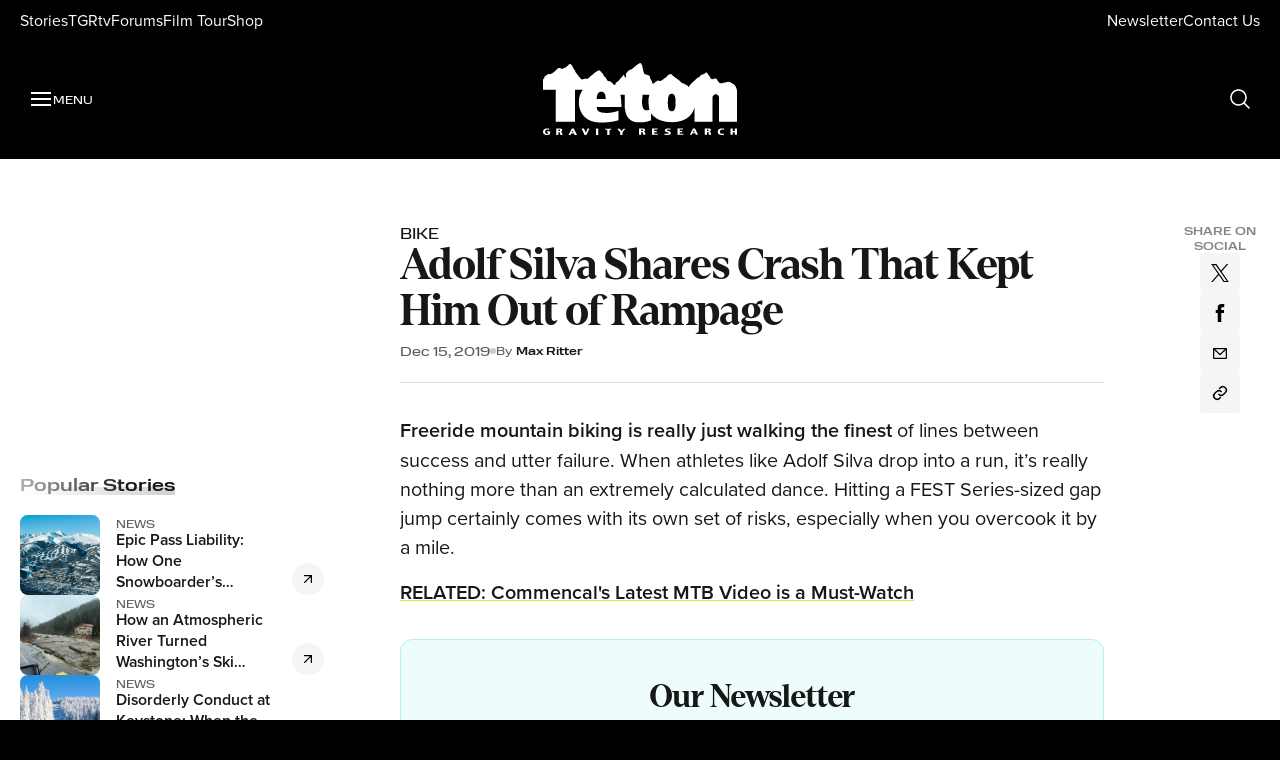

--- FILE ---
content_type: text/html; charset=utf-8
request_url: https://www.tetongravity.com/adolf-silva-shares-crash-that-kept-him-out-of-rampage/
body_size: 36278
content:
<!DOCTYPE html><html lang="en"><head><meta charSet="utf-8"/><style id="wp-theme-vars-important">:root{--wp-color-primary-50:#EEFCFB;--wp-color-primary-100:#D4F8F6;--wp-color-primary-200:#B2F3EE;--wp-color-primary-300:#90EEE7;--wp-color-primary-400:#5DE6DB;--wp-color-primary-500:#2ADED0;--wp-color-primary-600:#23BAAF;--wp-color-primary-700:#1D978D;--wp-color-primary-800:#16736C;--wp-color-primary-900:#0F504B;--wp-color-primary-950:#082C2A;--wp-color-secondary-50:#FDFDEF;--wp-color-secondary-100:#F9FAD8;--wp-color-secondary-200:#F4F7B8;--wp-color-secondary-300:#EFF399;--wp-color-secondary-400:#E8EE69;--wp-color-secondary-500:#E1E83A;--wp-color-secondary-600:#BDC331;--wp-color-secondary-700:#999E27;--wp-color-secondary-800:#75791E;--wp-color-secondary-900:#515415;--wp-color-secondary-950:#2D2E0C;--wp-color-neutral-50:#F5F5F5;--wp-color-neutral-100:#E7E7E7;--wp-color-neutral-200:#D1D1D1;--wp-color-neutral-300:#B0B0B0;--wp-color-neutral-500:#6D6D6D;--wp-color-neutral-900:#2C2B2B;--wp-color-neutral-black:#171717;--wp-color-neutral-white:#FFFFFF;--wp-color-black-0:rgba(0,0,0,0.00);--wp-color-black-4:rgba(0,0,0,0.04);--wp-color-black-8:rgba(0,0,0,0.08);--wp-color-black-12:rgba(0,0,0,0.12);--wp-color-black-16:rgba(0,0,0,0.16);--wp-color-black-20:rgba(0,0,0,0.20);--wp-color-black-32:rgba(0,0,0,0.32);--wp-color-black-40:rgba(0,0,0,0.40);--wp-color-black-48:rgba(0,0,0,0.48);--wp-color-black-64:rgba(0,0,0,0.64);--wp-color-black-80:rgba(0,0,0,0.80);--wp-color-black-default:#000000;--wp-color-white-0:rgba(255,255,255,0.00);--wp-color-white-4:rgba(255,255,255,0.04);--wp-color-white-8:rgba(255,255,255,0.08);--wp-color-white-12:rgba(255,255,255,0.12);--wp-color-white-16:rgba(255,255,255,0.16);--wp-color-white-20:rgba(255,255,255,0.20);--wp-color-white-32:rgba(255,255,255,0.32);--wp-color-white-40:rgba(255,255,255,0.40);--wp-color-white-48:rgba(255,255,255,0.48);--wp-color-white-64:rgba(255,255,255,0.64);--wp-color-white-80:rgba(255,255,255,0.80);--wp-color-white-default:#FFFFFF;--wp-color-success-50:#E0FEE2;--wp-color-success-300:#68F58D;--wp-color-success-500:#09DD6C;--wp-color-success-700:#059F6B;--wp-color-info-50:#FEE9F6;--wp-color-info-300:#F991E6;--wp-color-info-500:#EB49EA;--wp-color-info-700:#9224A9;--wp-color-warning-50:#FFFAE0;--wp-color-warning-300:#FFDC66;--wp-color-warning-500:#FFB700;--wp-color-warning-700:#B77900;--wp-color-danger-50:#FFEFE0;--wp-color-danger-300:#FF9C65;--wp-color-danger-500:#FF3600;--wp-color-danger-700:#B70B00;}.has-primary-50-color{color:#EEFCFB !important;}.has-primary-100-color{color:#D4F8F6 !important;}.has-primary-200-color{color:#B2F3EE !important;}.has-primary-300-color{color:#90EEE7 !important;}.has-primary-400-color{color:#5DE6DB !important;}.has-primary-500-color{color:#2ADED0 !important;}.has-primary-600-color{color:#23BAAF !important;}.has-primary-700-color{color:#1D978D !important;}.has-primary-800-color{color:#16736C !important;}.has-primary-900-color{color:#0F504B !important;}.has-primary-950-color{color:#082C2A !important;}.has-secondary-50-color{color:#FDFDEF !important;}.has-secondary-100-color{color:#F9FAD8 !important;}.has-secondary-200-color{color:#F4F7B8 !important;}.has-secondary-300-color{color:#EFF399 !important;}.has-secondary-400-color{color:#E8EE69 !important;}.has-secondary-500-color{color:#E1E83A !important;}.has-secondary-600-color{color:#BDC331 !important;}.has-secondary-700-color{color:#999E27 !important;}.has-secondary-800-color{color:#75791E !important;}.has-secondary-900-color{color:#515415 !important;}.has-secondary-950-color{color:#2D2E0C !important;}.has-neutral-50-color{color:#F5F5F5 !important;}.has-neutral-100-color{color:#E7E7E7 !important;}.has-neutral-200-color{color:#D1D1D1 !important;}.has-neutral-300-color{color:#B0B0B0 !important;}.has-neutral-500-color{color:#6D6D6D !important;}.has-neutral-900-color{color:#2C2B2B !important;}.has-neutral-black-color{color:#171717 !important;}.has-neutral-white-color{color:#FFFFFF !important;}.has-black-0-color{color:rgba(0,0,0,0.00) !important;}.has-black-4-color{color:rgba(0,0,0,0.04) !important;}.has-black-8-color{color:rgba(0,0,0,0.08) !important;}.has-black-12-color{color:rgba(0,0,0,0.12) !important;}.has-black-16-color{color:rgba(0,0,0,0.16) !important;}.has-black-20-color{color:rgba(0,0,0,0.20) !important;}.has-black-32-color{color:rgba(0,0,0,0.32) !important;}.has-black-40-color{color:rgba(0,0,0,0.40) !important;}.has-black-48-color{color:rgba(0,0,0,0.48) !important;}.has-black-64-color{color:rgba(0,0,0,0.64) !important;}.has-black-80-color{color:rgba(0,0,0,0.80) !important;}.has-black-color{color:#000000 !important;}.has-white-0-color{color:rgba(255,255,255,0.00) !important;}.has-white-4-color{color:rgba(255,255,255,0.04) !important;}.has-white-8-color{color:rgba(255,255,255,0.08) !important;}.has-white-12-color{color:rgba(255,255,255,0.12) !important;}.has-white-16-color{color:rgba(255,255,255,0.16) !important;}.has-white-20-color{color:rgba(255,255,255,0.20) !important;}.has-white-32-color{color:rgba(255,255,255,0.32) !important;}.has-white-40-color{color:rgba(255,255,255,0.40) !important;}.has-white-48-color{color:rgba(255,255,255,0.48) !important;}.has-white-64-color{color:rgba(255,255,255,0.64) !important;}.has-white-80-color{color:rgba(255,255,255,0.80) !important;}.has-white-color{color:#FFFFFF !important;}.has-success-50-color{color:#E0FEE2 !important;}.has-success-300-color{color:#68F58D !important;}.has-success-500-color{color:#09DD6C !important;}.has-success-700-color{color:#059F6B !important;}.has-info-50-color{color:#FEE9F6 !important;}.has-info-300-color{color:#F991E6 !important;}.has-info-500-color{color:#EB49EA !important;}.has-info-700-color{color:#9224A9 !important;}.has-warning-50-color{color:#FFFAE0 !important;}.has-warning-300-color{color:#FFDC66 !important;}.has-warning-500-color{color:#FFB700 !important;}.has-warning-700-color{color:#B77900 !important;}.has-danger-50-color{color:#FFEFE0 !important;}.has-danger-300-color{color:#FF9C65 !important;}.has-danger-500-color{color:#FF3600 !important;}.has-danger-700-color{color:#B70B00 !important;}.has-primary-50-background-color{background-color:#EEFCFB !important;}.has-primary-100-background-color{background-color:#D4F8F6 !important;}.has-primary-200-background-color{background-color:#B2F3EE !important;}.has-primary-300-background-color{background-color:#90EEE7 !important;}.has-primary-400-background-color{background-color:#5DE6DB !important;}.has-primary-500-background-color{background-color:#2ADED0 !important;}.has-primary-600-background-color{background-color:#23BAAF !important;}.has-primary-700-background-color{background-color:#1D978D !important;}.has-primary-800-background-color{background-color:#16736C !important;}.has-primary-900-background-color{background-color:#0F504B !important;}.has-primary-950-background-color{background-color:#082C2A !important;}.has-secondary-50-background-color{background-color:#FDFDEF !important;}.has-secondary-100-background-color{background-color:#F9FAD8 !important;}.has-secondary-200-background-color{background-color:#F4F7B8 !important;}.has-secondary-300-background-color{background-color:#EFF399 !important;}.has-secondary-400-background-color{background-color:#E8EE69 !important;}.has-secondary-500-background-color{background-color:#E1E83A !important;}.has-secondary-600-background-color{background-color:#BDC331 !important;}.has-secondary-700-background-color{background-color:#999E27 !important;}.has-secondary-800-background-color{background-color:#75791E !important;}.has-secondary-900-background-color{background-color:#515415 !important;}.has-secondary-950-background-color{background-color:#2D2E0C !important;}.has-neutral-50-background-color{background-color:#F5F5F5 !important;}.has-neutral-100-background-color{background-color:#E7E7E7 !important;}.has-neutral-200-background-color{background-color:#D1D1D1 !important;}.has-neutral-300-background-color{background-color:#B0B0B0 !important;}.has-neutral-500-background-color{background-color:#6D6D6D !important;}.has-neutral-900-background-color{background-color:#2C2B2B !important;}.has-neutral-black-background-color{background-color:#171717 !important;}.has-neutral-white-background-color{background-color:#FFFFFF !important;}.has-black-0-background-color{background-color:rgba(0,0,0,0.00) !important;}.has-black-4-background-color{background-color:rgba(0,0,0,0.04) !important;}.has-black-8-background-color{background-color:rgba(0,0,0,0.08) !important;}.has-black-12-background-color{background-color:rgba(0,0,0,0.12) !important;}.has-black-16-background-color{background-color:rgba(0,0,0,0.16) !important;}.has-black-20-background-color{background-color:rgba(0,0,0,0.20) !important;}.has-black-32-background-color{background-color:rgba(0,0,0,0.32) !important;}.has-black-40-background-color{background-color:rgba(0,0,0,0.40) !important;}.has-black-48-background-color{background-color:rgba(0,0,0,0.48) !important;}.has-black-64-background-color{background-color:rgba(0,0,0,0.64) !important;}.has-black-80-background-color{background-color:rgba(0,0,0,0.80) !important;}.has-black-background-color{background-color:#000000 !important;}.has-white-0-background-color{background-color:rgba(255,255,255,0.00) !important;}.has-white-4-background-color{background-color:rgba(255,255,255,0.04) !important;}.has-white-8-background-color{background-color:rgba(255,255,255,0.08) !important;}.has-white-12-background-color{background-color:rgba(255,255,255,0.12) !important;}.has-white-16-background-color{background-color:rgba(255,255,255,0.16) !important;}.has-white-20-background-color{background-color:rgba(255,255,255,0.20) !important;}.has-white-32-background-color{background-color:rgba(255,255,255,0.32) !important;}.has-white-40-background-color{background-color:rgba(255,255,255,0.40) !important;}.has-white-48-background-color{background-color:rgba(255,255,255,0.48) !important;}.has-white-64-background-color{background-color:rgba(255,255,255,0.64) !important;}.has-white-80-background-color{background-color:rgba(255,255,255,0.80) !important;}.has-white-background-color{background-color:#FFFFFF !important;}.has-success-50-background-color{background-color:#E0FEE2 !important;}.has-success-300-background-color{background-color:#68F58D !important;}.has-success-500-background-color{background-color:#09DD6C !important;}.has-success-700-background-color{background-color:#059F6B !important;}.has-info-50-background-color{background-color:#FEE9F6 !important;}.has-info-300-background-color{background-color:#F991E6 !important;}.has-info-500-background-color{background-color:#EB49EA !important;}.has-info-700-background-color{background-color:#9224A9 !important;}.has-warning-50-background-color{background-color:#FFFAE0 !important;}.has-warning-300-background-color{background-color:#FFDC66 !important;}.has-warning-500-background-color{background-color:#FFB700 !important;}.has-warning-700-background-color{background-color:#B77900 !important;}.has-danger-50-background-color{background-color:#FFEFE0 !important;}.has-danger-300-background-color{background-color:#FF9C65 !important;}.has-danger-500-background-color{background-color:#FF3600 !important;}.has-danger-700-background-color{background-color:#B70B00 !important;}:root{--wp--theme--viewport--min:320px;--wp--theme--viewport--max:1920px;--wp--preset--font-size--heading-xs:clamp(1rem,1rem + ((1vw - 0.2rem) * 0.382),1.25rem);--wp--preset--font-size--heading-sm:clamp(1.25rem,1.25rem + ((1vw - 0.2rem) * 0.382),1.5rem);--wp--preset--font-size--heading-md:clamp(1.375rem,1.375rem + ((1vw - 0.2rem) * 0.574),1.75rem);--wp--preset--font-size--heading-lg:clamp(1.5rem,1.5rem + ((1vw - 0.2rem) * 0.765),2rem);--wp--preset--font-size--heading-xl:clamp(1.75rem,1.75rem + ((1vw - 0.2rem) * 1.53),2.75rem);--wp--preset--font-size--heading-xxl:clamp(2rem,2rem + ((1vw - 0.2rem) * 2.294),3.5rem);--wp--preset--font-size--body-xs:clamp(0.625rem,0.625rem + ((1vw - 0.2rem) * 0.191),0.75rem);--wp--preset--font-size--body-sm:clamp(0.75rem,0.75rem + ((1vw - 0.2rem) * 0.191),0.875rem);--wp--preset--font-size--body-md:clamp(0.875rem,0.875rem + ((1vw - 0.2rem) * 0.191),1rem);--wp--preset--font-size--body-lg:clamp(1rem,1rem + ((1vw - 0.2rem) * 0.191),1.125rem);--wp--preset--font-size--body-xl:clamp(1.125rem,1.125rem + ((1vw - 0.2rem) * 0.191),1.25rem);--wp--preset--font-size--body-xxl:clamp(1.25rem,1.25rem + ((1vw - 0.2rem) * 0.382),1.5rem);--wp--preset--font-size--caption-sm:clamp(0.625rem,0.625rem + ((1vw - 0.2rem) * 0.191),0.75rem);--wp--preset--font-size--caption-md:clamp(0.75rem,0.75rem + ((1vw - 0.2rem) * 0.191),0.875rem);--wp--preset--font-size--caption-lg:clamp(0.875rem,0.875rem + ((1vw - 0.2rem) * 0.191),1rem);--wp--preset--font-size--caption-xl:clamp(1rem,1rem + ((1vw - 0.2rem) * undefined),1.125rem);--wp--preset--font-size--caption-xxl:clamp(1.125rem,1.125rem + ((1vw - 0.2rem) * undefined),1.25rem);}.has-heading-xs-font-size{font-size:var(--wp--preset--font-size--heading-xs) !important;}.has-heading-sm-font-size{font-size:var(--wp--preset--font-size--heading-sm) !important;}.has-heading-md-font-size{font-size:var(--wp--preset--font-size--heading-md) !important;}.has-heading-lg-font-size{font-size:var(--wp--preset--font-size--heading-lg) !important;}.has-heading-xl-font-size{font-size:var(--wp--preset--font-size--heading-xl) !important;}.has-heading-xxl-font-size{font-size:var(--wp--preset--font-size--heading-xxl) !important;}.has-body-xs-font-size{font-size:var(--wp--preset--font-size--body-xs) !important;}.has-body-sm-font-size{font-size:var(--wp--preset--font-size--body-sm) !important;}.has-body-md-font-size{font-size:var(--wp--preset--font-size--body-md) !important;}.has-body-lg-font-size{font-size:var(--wp--preset--font-size--body-lg) !important;}.has-body-xl-font-size{font-size:var(--wp--preset--font-size--body-xl) !important;}.has-body-xxl-font-size{font-size:var(--wp--preset--font-size--body-xxl) !important;}.has-caption-sm-font-size{font-size:var(--wp--preset--font-size--caption-sm) !important;}.has-caption-md-font-size{font-size:var(--wp--preset--font-size--caption-md) !important;}.has-caption-lg-font-size{font-size:var(--wp--preset--font-size--caption-lg) !important;}.has-caption-xl-font-size{font-size:var(--wp--preset--font-size--caption-xl) !important;}.has-caption-xxl-font-size{font-size:var(--wp--preset--font-size--caption-xxl) !important;}:root{--wp--preset--spacing--10:0.25rem;--wp--preset--spacing--20:0.5rem;--wp--preset--spacing--30:0.75rem;--wp--preset--spacing--40:1rem;--wp--preset--spacing--50:1.5rem;--wp--preset--spacing--60:2rem;--wp--preset--spacing--70:2.5rem;--wp--preset--spacing--80:3rem;--wp--preset--spacing--90:3.5rem;--wp--preset--spacing--100:4rem;--wp--preset--spacing--110:4.5rem;--wp--preset--spacing--120:5rem;--wp--preset--spacing--130:5.5rem;--wp--preset--spacing--140:6rem;--wp--preset--spacing--150:6.5rem;--wp--preset--spacing--160:7rem;--wp--preset--spacing--170:7.5rem;--wp--preset--spacing--180:8rem;--wp--preset--spacing--190:8.5rem;--wp--preset--spacing--200:9rem;--wp--preset--spacing--210:9.5rem;--wp--preset--spacing--220:10rem;--wp--preset--spacing--230:10.5rem;--wp--preset--spacing--240:11rem;--wp--preset--spacing--250:11.5rem;--wp--preset--spacing--260:12rem;--wp--preset--spacing--270:12.5rem;--wp--preset--spacing--280:13rem;--wp--preset--spacing--290:13.5rem;--wp--preset--spacing--300:14rem;--wp--preset--spacing--310:14.5rem;--wp--preset--spacing--320:15rem;--wp--preset--spacing--330:15.5rem;--wp--preset--spacing--340:16rem;--wp--preset--spacing--350:16.5rem;--wp--preset--spacing--360:17rem;--wp--preset--spacing--370:17.5rem;--wp--preset--spacing--380:18rem;--wp--preset--spacing--390:18.5rem;--wp--preset--spacing--400:19rem;}.has-10-padding{padding:0.25rem !important;}.has-20-padding{padding:0.5rem !important;}.has-30-padding{padding:0.75rem !important;}.has-40-padding{padding:1rem !important;}.has-50-padding{padding:1.5rem !important;}.has-60-padding{padding:2rem !important;}.has-70-padding{padding:2.5rem !important;}.has-80-padding{padding:3rem !important;}.has-90-padding{padding:3.5rem !important;}.has-100-padding{padding:4rem !important;}.has-110-padding{padding:4.5rem !important;}.has-120-padding{padding:5rem !important;}.has-130-padding{padding:5.5rem !important;}.has-140-padding{padding:6rem !important;}.has-150-padding{padding:6.5rem !important;}.has-160-padding{padding:7rem !important;}.has-170-padding{padding:7.5rem !important;}.has-180-padding{padding:8rem !important;}.has-190-padding{padding:8.5rem !important;}.has-200-padding{padding:9rem !important;}.has-210-padding{padding:9.5rem !important;}.has-220-padding{padding:10rem !important;}.has-230-padding{padding:10.5rem !important;}.has-240-padding{padding:11rem !important;}.has-250-padding{padding:11.5rem !important;}.has-260-padding{padding:12rem !important;}.has-270-padding{padding:12.5rem !important;}.has-280-padding{padding:13rem !important;}.has-290-padding{padding:13.5rem !important;}.has-300-padding{padding:14rem !important;}.has-310-padding{padding:14.5rem !important;}.has-320-padding{padding:15rem !important;}.has-330-padding{padding:15.5rem !important;}.has-340-padding{padding:16rem !important;}.has-350-padding{padding:16.5rem !important;}.has-360-padding{padding:17rem !important;}.has-370-padding{padding:17.5rem !important;}.has-380-padding{padding:18rem !important;}.has-390-padding{padding:18.5rem !important;}.has-400-padding{padding:19rem !important;}.has-10-margin{margin:0.25rem !important;}.has-20-margin{margin:0.5rem !important;}.has-30-margin{margin:0.75rem !important;}.has-40-margin{margin:1rem !important;}.has-50-margin{margin:1.5rem !important;}.has-60-margin{margin:2rem !important;}.has-70-margin{margin:2.5rem !important;}.has-80-margin{margin:3rem !important;}.has-90-margin{margin:3.5rem !important;}.has-100-margin{margin:4rem !important;}.has-110-margin{margin:4.5rem !important;}.has-120-margin{margin:5rem !important;}.has-130-margin{margin:5.5rem !important;}.has-140-margin{margin:6rem !important;}.has-150-margin{margin:6.5rem !important;}.has-160-margin{margin:7rem !important;}.has-170-margin{margin:7.5rem !important;}.has-180-margin{margin:8rem !important;}.has-190-margin{margin:8.5rem !important;}.has-200-margin{margin:9rem !important;}.has-210-margin{margin:9.5rem !important;}.has-220-margin{margin:10rem !important;}.has-230-margin{margin:10.5rem !important;}.has-240-margin{margin:11rem !important;}.has-250-margin{margin:11.5rem !important;}.has-260-margin{margin:12rem !important;}.has-270-margin{margin:12.5rem !important;}.has-280-margin{margin:13rem !important;}.has-290-margin{margin:13.5rem !important;}.has-300-margin{margin:14rem !important;}.has-310-margin{margin:14.5rem !important;}.has-320-margin{margin:15rem !important;}.has-330-margin{margin:15.5rem !important;}.has-340-margin{margin:16rem !important;}.has-350-margin{margin:16.5rem !important;}.has-360-margin{margin:17rem !important;}.has-370-margin{margin:17.5rem !important;}.has-380-margin{margin:18rem !important;}.has-390-margin{margin:18.5rem !important;}.has-400-margin{margin:19rem !important;}.has-10-padding-top{padding-top:0.25rem !important;}.has-10-padding-right{padding-right:0.25rem !important;}.has-10-padding-bottom{padding-bottom:0.25rem !important;}.has-10-padding-left{padding-left:0.25rem !important;}.has-20-padding-top{padding-top:0.5rem !important;}.has-20-padding-right{padding-right:0.5rem !important;}.has-20-padding-bottom{padding-bottom:0.5rem !important;}.has-20-padding-left{padding-left:0.5rem !important;}.has-30-padding-top{padding-top:0.75rem !important;}.has-30-padding-right{padding-right:0.75rem !important;}.has-30-padding-bottom{padding-bottom:0.75rem !important;}.has-30-padding-left{padding-left:0.75rem !important;}.has-40-padding-top{padding-top:1rem !important;}.has-40-padding-right{padding-right:1rem !important;}.has-40-padding-bottom{padding-bottom:1rem !important;}.has-40-padding-left{padding-left:1rem !important;}.has-50-padding-top{padding-top:1.5rem !important;}.has-50-padding-right{padding-right:1.5rem !important;}.has-50-padding-bottom{padding-bottom:1.5rem !important;}.has-50-padding-left{padding-left:1.5rem !important;}.has-60-padding-top{padding-top:2rem !important;}.has-60-padding-right{padding-right:2rem !important;}.has-60-padding-bottom{padding-bottom:2rem !important;}.has-60-padding-left{padding-left:2rem !important;}.has-70-padding-top{padding-top:2.5rem !important;}.has-70-padding-right{padding-right:2.5rem !important;}.has-70-padding-bottom{padding-bottom:2.5rem !important;}.has-70-padding-left{padding-left:2.5rem !important;}.has-80-padding-top{padding-top:3rem !important;}.has-80-padding-right{padding-right:3rem !important;}.has-80-padding-bottom{padding-bottom:3rem !important;}.has-80-padding-left{padding-left:3rem !important;}.has-90-padding-top{padding-top:3.5rem !important;}.has-90-padding-right{padding-right:3.5rem !important;}.has-90-padding-bottom{padding-bottom:3.5rem !important;}.has-90-padding-left{padding-left:3.5rem !important;}.has-100-padding-top{padding-top:4rem !important;}.has-100-padding-right{padding-right:4rem !important;}.has-100-padding-bottom{padding-bottom:4rem !important;}.has-100-padding-left{padding-left:4rem !important;}.has-110-padding-top{padding-top:4.5rem !important;}.has-110-padding-right{padding-right:4.5rem !important;}.has-110-padding-bottom{padding-bottom:4.5rem !important;}.has-110-padding-left{padding-left:4.5rem !important;}.has-120-padding-top{padding-top:5rem !important;}.has-120-padding-right{padding-right:5rem !important;}.has-120-padding-bottom{padding-bottom:5rem !important;}.has-120-padding-left{padding-left:5rem !important;}.has-130-padding-top{padding-top:5.5rem !important;}.has-130-padding-right{padding-right:5.5rem !important;}.has-130-padding-bottom{padding-bottom:5.5rem !important;}.has-130-padding-left{padding-left:5.5rem !important;}.has-140-padding-top{padding-top:6rem !important;}.has-140-padding-right{padding-right:6rem !important;}.has-140-padding-bottom{padding-bottom:6rem !important;}.has-140-padding-left{padding-left:6rem !important;}.has-150-padding-top{padding-top:6.5rem !important;}.has-150-padding-right{padding-right:6.5rem !important;}.has-150-padding-bottom{padding-bottom:6.5rem !important;}.has-150-padding-left{padding-left:6.5rem !important;}.has-160-padding-top{padding-top:7rem !important;}.has-160-padding-right{padding-right:7rem !important;}.has-160-padding-bottom{padding-bottom:7rem !important;}.has-160-padding-left{padding-left:7rem !important;}.has-170-padding-top{padding-top:7.5rem !important;}.has-170-padding-right{padding-right:7.5rem !important;}.has-170-padding-bottom{padding-bottom:7.5rem !important;}.has-170-padding-left{padding-left:7.5rem !important;}.has-180-padding-top{padding-top:8rem !important;}.has-180-padding-right{padding-right:8rem !important;}.has-180-padding-bottom{padding-bottom:8rem !important;}.has-180-padding-left{padding-left:8rem !important;}.has-190-padding-top{padding-top:8.5rem !important;}.has-190-padding-right{padding-right:8.5rem !important;}.has-190-padding-bottom{padding-bottom:8.5rem !important;}.has-190-padding-left{padding-left:8.5rem !important;}.has-200-padding-top{padding-top:9rem !important;}.has-200-padding-right{padding-right:9rem !important;}.has-200-padding-bottom{padding-bottom:9rem !important;}.has-200-padding-left{padding-left:9rem !important;}.has-210-padding-top{padding-top:9.5rem !important;}.has-210-padding-right{padding-right:9.5rem !important;}.has-210-padding-bottom{padding-bottom:9.5rem !important;}.has-210-padding-left{padding-left:9.5rem !important;}.has-220-padding-top{padding-top:10rem !important;}.has-220-padding-right{padding-right:10rem !important;}.has-220-padding-bottom{padding-bottom:10rem !important;}.has-220-padding-left{padding-left:10rem !important;}.has-230-padding-top{padding-top:10.5rem !important;}.has-230-padding-right{padding-right:10.5rem !important;}.has-230-padding-bottom{padding-bottom:10.5rem !important;}.has-230-padding-left{padding-left:10.5rem !important;}.has-240-padding-top{padding-top:11rem !important;}.has-240-padding-right{padding-right:11rem !important;}.has-240-padding-bottom{padding-bottom:11rem !important;}.has-240-padding-left{padding-left:11rem !important;}.has-250-padding-top{padding-top:11.5rem !important;}.has-250-padding-right{padding-right:11.5rem !important;}.has-250-padding-bottom{padding-bottom:11.5rem !important;}.has-250-padding-left{padding-left:11.5rem !important;}.has-260-padding-top{padding-top:12rem !important;}.has-260-padding-right{padding-right:12rem !important;}.has-260-padding-bottom{padding-bottom:12rem !important;}.has-260-padding-left{padding-left:12rem !important;}.has-270-padding-top{padding-top:12.5rem !important;}.has-270-padding-right{padding-right:12.5rem !important;}.has-270-padding-bottom{padding-bottom:12.5rem !important;}.has-270-padding-left{padding-left:12.5rem !important;}.has-280-padding-top{padding-top:13rem !important;}.has-280-padding-right{padding-right:13rem !important;}.has-280-padding-bottom{padding-bottom:13rem !important;}.has-280-padding-left{padding-left:13rem !important;}.has-290-padding-top{padding-top:13.5rem !important;}.has-290-padding-right{padding-right:13.5rem !important;}.has-290-padding-bottom{padding-bottom:13.5rem !important;}.has-290-padding-left{padding-left:13.5rem !important;}.has-300-padding-top{padding-top:14rem !important;}.has-300-padding-right{padding-right:14rem !important;}.has-300-padding-bottom{padding-bottom:14rem !important;}.has-300-padding-left{padding-left:14rem !important;}.has-310-padding-top{padding-top:14.5rem !important;}.has-310-padding-right{padding-right:14.5rem !important;}.has-310-padding-bottom{padding-bottom:14.5rem !important;}.has-310-padding-left{padding-left:14.5rem !important;}.has-320-padding-top{padding-top:15rem !important;}.has-320-padding-right{padding-right:15rem !important;}.has-320-padding-bottom{padding-bottom:15rem !important;}.has-320-padding-left{padding-left:15rem !important;}.has-330-padding-top{padding-top:15.5rem !important;}.has-330-padding-right{padding-right:15.5rem !important;}.has-330-padding-bottom{padding-bottom:15.5rem !important;}.has-330-padding-left{padding-left:15.5rem !important;}.has-340-padding-top{padding-top:16rem !important;}.has-340-padding-right{padding-right:16rem !important;}.has-340-padding-bottom{padding-bottom:16rem !important;}.has-340-padding-left{padding-left:16rem !important;}.has-350-padding-top{padding-top:16.5rem !important;}.has-350-padding-right{padding-right:16.5rem !important;}.has-350-padding-bottom{padding-bottom:16.5rem !important;}.has-350-padding-left{padding-left:16.5rem !important;}.has-360-padding-top{padding-top:17rem !important;}.has-360-padding-right{padding-right:17rem !important;}.has-360-padding-bottom{padding-bottom:17rem !important;}.has-360-padding-left{padding-left:17rem !important;}.has-370-padding-top{padding-top:17.5rem !important;}.has-370-padding-right{padding-right:17.5rem !important;}.has-370-padding-bottom{padding-bottom:17.5rem !important;}.has-370-padding-left{padding-left:17.5rem !important;}.has-380-padding-top{padding-top:18rem !important;}.has-380-padding-right{padding-right:18rem !important;}.has-380-padding-bottom{padding-bottom:18rem !important;}.has-380-padding-left{padding-left:18rem !important;}.has-390-padding-top{padding-top:18.5rem !important;}.has-390-padding-right{padding-right:18.5rem !important;}.has-390-padding-bottom{padding-bottom:18.5rem !important;}.has-390-padding-left{padding-left:18.5rem !important;}.has-400-padding-top{padding-top:19rem !important;}.has-400-padding-right{padding-right:19rem !important;}.has-400-padding-bottom{padding-bottom:19rem !important;}.has-400-padding-left{padding-left:19rem !important;}.has-10-margin-top{margin-top:0.25rem !important;}.has-10-margin-right{margin-right:0.25rem !important;}.has-10-margin-bottom{margin-bottom:0.25rem !important;}.has-10-margin-left{margin-left:0.25rem !important;}.has-20-margin-top{margin-top:0.5rem !important;}.has-20-margin-right{margin-right:0.5rem !important;}.has-20-margin-bottom{margin-bottom:0.5rem !important;}.has-20-margin-left{margin-left:0.5rem !important;}.has-30-margin-top{margin-top:0.75rem !important;}.has-30-margin-right{margin-right:0.75rem !important;}.has-30-margin-bottom{margin-bottom:0.75rem !important;}.has-30-margin-left{margin-left:0.75rem !important;}.has-40-margin-top{margin-top:1rem !important;}.has-40-margin-right{margin-right:1rem !important;}.has-40-margin-bottom{margin-bottom:1rem !important;}.has-40-margin-left{margin-left:1rem !important;}.has-50-margin-top{margin-top:1.5rem !important;}.has-50-margin-right{margin-right:1.5rem !important;}.has-50-margin-bottom{margin-bottom:1.5rem !important;}.has-50-margin-left{margin-left:1.5rem !important;}.has-60-margin-top{margin-top:2rem !important;}.has-60-margin-right{margin-right:2rem !important;}.has-60-margin-bottom{margin-bottom:2rem !important;}.has-60-margin-left{margin-left:2rem !important;}.has-70-margin-top{margin-top:2.5rem !important;}.has-70-margin-right{margin-right:2.5rem !important;}.has-70-margin-bottom{margin-bottom:2.5rem !important;}.has-70-margin-left{margin-left:2.5rem !important;}.has-80-margin-top{margin-top:3rem !important;}.has-80-margin-right{margin-right:3rem !important;}.has-80-margin-bottom{margin-bottom:3rem !important;}.has-80-margin-left{margin-left:3rem !important;}.has-90-margin-top{margin-top:3.5rem !important;}.has-90-margin-right{margin-right:3.5rem !important;}.has-90-margin-bottom{margin-bottom:3.5rem !important;}.has-90-margin-left{margin-left:3.5rem !important;}.has-100-margin-top{margin-top:4rem !important;}.has-100-margin-right{margin-right:4rem !important;}.has-100-margin-bottom{margin-bottom:4rem !important;}.has-100-margin-left{margin-left:4rem !important;}.has-110-margin-top{margin-top:4.5rem !important;}.has-110-margin-right{margin-right:4.5rem !important;}.has-110-margin-bottom{margin-bottom:4.5rem !important;}.has-110-margin-left{margin-left:4.5rem !important;}.has-120-margin-top{margin-top:5rem !important;}.has-120-margin-right{margin-right:5rem !important;}.has-120-margin-bottom{margin-bottom:5rem !important;}.has-120-margin-left{margin-left:5rem !important;}.has-130-margin-top{margin-top:5.5rem !important;}.has-130-margin-right{margin-right:5.5rem !important;}.has-130-margin-bottom{margin-bottom:5.5rem !important;}.has-130-margin-left{margin-left:5.5rem !important;}.has-140-margin-top{margin-top:6rem !important;}.has-140-margin-right{margin-right:6rem !important;}.has-140-margin-bottom{margin-bottom:6rem !important;}.has-140-margin-left{margin-left:6rem !important;}.has-150-margin-top{margin-top:6.5rem !important;}.has-150-margin-right{margin-right:6.5rem !important;}.has-150-margin-bottom{margin-bottom:6.5rem !important;}.has-150-margin-left{margin-left:6.5rem !important;}.has-160-margin-top{margin-top:7rem !important;}.has-160-margin-right{margin-right:7rem !important;}.has-160-margin-bottom{margin-bottom:7rem !important;}.has-160-margin-left{margin-left:7rem !important;}.has-170-margin-top{margin-top:7.5rem !important;}.has-170-margin-right{margin-right:7.5rem !important;}.has-170-margin-bottom{margin-bottom:7.5rem !important;}.has-170-margin-left{margin-left:7.5rem !important;}.has-180-margin-top{margin-top:8rem !important;}.has-180-margin-right{margin-right:8rem !important;}.has-180-margin-bottom{margin-bottom:8rem !important;}.has-180-margin-left{margin-left:8rem !important;}.has-190-margin-top{margin-top:8.5rem !important;}.has-190-margin-right{margin-right:8.5rem !important;}.has-190-margin-bottom{margin-bottom:8.5rem !important;}.has-190-margin-left{margin-left:8.5rem !important;}.has-200-margin-top{margin-top:9rem !important;}.has-200-margin-right{margin-right:9rem !important;}.has-200-margin-bottom{margin-bottom:9rem !important;}.has-200-margin-left{margin-left:9rem !important;}.has-210-margin-top{margin-top:9.5rem !important;}.has-210-margin-right{margin-right:9.5rem !important;}.has-210-margin-bottom{margin-bottom:9.5rem !important;}.has-210-margin-left{margin-left:9.5rem !important;}.has-220-margin-top{margin-top:10rem !important;}.has-220-margin-right{margin-right:10rem !important;}.has-220-margin-bottom{margin-bottom:10rem !important;}.has-220-margin-left{margin-left:10rem !important;}.has-230-margin-top{margin-top:10.5rem !important;}.has-230-margin-right{margin-right:10.5rem !important;}.has-230-margin-bottom{margin-bottom:10.5rem !important;}.has-230-margin-left{margin-left:10.5rem !important;}.has-240-margin-top{margin-top:11rem !important;}.has-240-margin-right{margin-right:11rem !important;}.has-240-margin-bottom{margin-bottom:11rem !important;}.has-240-margin-left{margin-left:11rem !important;}.has-250-margin-top{margin-top:11.5rem !important;}.has-250-margin-right{margin-right:11.5rem !important;}.has-250-margin-bottom{margin-bottom:11.5rem !important;}.has-250-margin-left{margin-left:11.5rem !important;}.has-260-margin-top{margin-top:12rem !important;}.has-260-margin-right{margin-right:12rem !important;}.has-260-margin-bottom{margin-bottom:12rem !important;}.has-260-margin-left{margin-left:12rem !important;}.has-270-margin-top{margin-top:12.5rem !important;}.has-270-margin-right{margin-right:12.5rem !important;}.has-270-margin-bottom{margin-bottom:12.5rem !important;}.has-270-margin-left{margin-left:12.5rem !important;}.has-280-margin-top{margin-top:13rem !important;}.has-280-margin-right{margin-right:13rem !important;}.has-280-margin-bottom{margin-bottom:13rem !important;}.has-280-margin-left{margin-left:13rem !important;}.has-290-margin-top{margin-top:13.5rem !important;}.has-290-margin-right{margin-right:13.5rem !important;}.has-290-margin-bottom{margin-bottom:13.5rem !important;}.has-290-margin-left{margin-left:13.5rem !important;}.has-300-margin-top{margin-top:14rem !important;}.has-300-margin-right{margin-right:14rem !important;}.has-300-margin-bottom{margin-bottom:14rem !important;}.has-300-margin-left{margin-left:14rem !important;}.has-310-margin-top{margin-top:14.5rem !important;}.has-310-margin-right{margin-right:14.5rem !important;}.has-310-margin-bottom{margin-bottom:14.5rem !important;}.has-310-margin-left{margin-left:14.5rem !important;}.has-320-margin-top{margin-top:15rem !important;}.has-320-margin-right{margin-right:15rem !important;}.has-320-margin-bottom{margin-bottom:15rem !important;}.has-320-margin-left{margin-left:15rem !important;}.has-330-margin-top{margin-top:15.5rem !important;}.has-330-margin-right{margin-right:15.5rem !important;}.has-330-margin-bottom{margin-bottom:15.5rem !important;}.has-330-margin-left{margin-left:15.5rem !important;}.has-340-margin-top{margin-top:16rem !important;}.has-340-margin-right{margin-right:16rem !important;}.has-340-margin-bottom{margin-bottom:16rem !important;}.has-340-margin-left{margin-left:16rem !important;}.has-350-margin-top{margin-top:16.5rem !important;}.has-350-margin-right{margin-right:16.5rem !important;}.has-350-margin-bottom{margin-bottom:16.5rem !important;}.has-350-margin-left{margin-left:16.5rem !important;}.has-360-margin-top{margin-top:17rem !important;}.has-360-margin-right{margin-right:17rem !important;}.has-360-margin-bottom{margin-bottom:17rem !important;}.has-360-margin-left{margin-left:17rem !important;}.has-370-margin-top{margin-top:17.5rem !important;}.has-370-margin-right{margin-right:17.5rem !important;}.has-370-margin-bottom{margin-bottom:17.5rem !important;}.has-370-margin-left{margin-left:17.5rem !important;}.has-380-margin-top{margin-top:18rem !important;}.has-380-margin-right{margin-right:18rem !important;}.has-380-margin-bottom{margin-bottom:18rem !important;}.has-380-margin-left{margin-left:18rem !important;}.has-390-margin-top{margin-top:18.5rem !important;}.has-390-margin-right{margin-right:18.5rem !important;}.has-390-margin-bottom{margin-bottom:18.5rem !important;}.has-390-margin-left{margin-left:18.5rem !important;}.has-400-margin-top{margin-top:19rem !important;}.has-400-margin-right{margin-right:19rem !important;}.has-400-margin-bottom{margin-bottom:19rem !important;}.has-400-margin-left{margin-left:19rem !important;}.has-10-gap{gap:0.25rem !important;}.has-10-row-gap{row-gap:0.25rem !important;}.has-10-column-gap{column-gap:0.25rem !important;}.has-20-gap{gap:0.5rem !important;}.has-20-row-gap{row-gap:0.5rem !important;}.has-20-column-gap{column-gap:0.5rem !important;}.has-30-gap{gap:0.75rem !important;}.has-30-row-gap{row-gap:0.75rem !important;}.has-30-column-gap{column-gap:0.75rem !important;}.has-40-gap{gap:1rem !important;}.has-40-row-gap{row-gap:1rem !important;}.has-40-column-gap{column-gap:1rem !important;}.has-50-gap{gap:1.5rem !important;}.has-50-row-gap{row-gap:1.5rem !important;}.has-50-column-gap{column-gap:1.5rem !important;}.has-60-gap{gap:2rem !important;}.has-60-row-gap{row-gap:2rem !important;}.has-60-column-gap{column-gap:2rem !important;}.has-70-gap{gap:2.5rem !important;}.has-70-row-gap{row-gap:2.5rem !important;}.has-70-column-gap{column-gap:2.5rem !important;}.has-80-gap{gap:3rem !important;}.has-80-row-gap{row-gap:3rem !important;}.has-80-column-gap{column-gap:3rem !important;}.has-90-gap{gap:3.5rem !important;}.has-90-row-gap{row-gap:3.5rem !important;}.has-90-column-gap{column-gap:3.5rem !important;}.has-100-gap{gap:4rem !important;}.has-100-row-gap{row-gap:4rem !important;}.has-100-column-gap{column-gap:4rem !important;}.has-110-gap{gap:4.5rem !important;}.has-110-row-gap{row-gap:4.5rem !important;}.has-110-column-gap{column-gap:4.5rem !important;}.has-120-gap{gap:5rem !important;}.has-120-row-gap{row-gap:5rem !important;}.has-120-column-gap{column-gap:5rem !important;}.has-130-gap{gap:5.5rem !important;}.has-130-row-gap{row-gap:5.5rem !important;}.has-130-column-gap{column-gap:5.5rem !important;}.has-140-gap{gap:6rem !important;}.has-140-row-gap{row-gap:6rem !important;}.has-140-column-gap{column-gap:6rem !important;}.has-150-gap{gap:6.5rem !important;}.has-150-row-gap{row-gap:6.5rem !important;}.has-150-column-gap{column-gap:6.5rem !important;}.has-160-gap{gap:7rem !important;}.has-160-row-gap{row-gap:7rem !important;}.has-160-column-gap{column-gap:7rem !important;}.has-170-gap{gap:7.5rem !important;}.has-170-row-gap{row-gap:7.5rem !important;}.has-170-column-gap{column-gap:7.5rem !important;}.has-180-gap{gap:8rem !important;}.has-180-row-gap{row-gap:8rem !important;}.has-180-column-gap{column-gap:8rem !important;}.has-190-gap{gap:8.5rem !important;}.has-190-row-gap{row-gap:8.5rem !important;}.has-190-column-gap{column-gap:8.5rem !important;}.has-200-gap{gap:9rem !important;}.has-200-row-gap{row-gap:9rem !important;}.has-200-column-gap{column-gap:9rem !important;}.has-210-gap{gap:9.5rem !important;}.has-210-row-gap{row-gap:9.5rem !important;}.has-210-column-gap{column-gap:9.5rem !important;}.has-220-gap{gap:10rem !important;}.has-220-row-gap{row-gap:10rem !important;}.has-220-column-gap{column-gap:10rem !important;}.has-230-gap{gap:10.5rem !important;}.has-230-row-gap{row-gap:10.5rem !important;}.has-230-column-gap{column-gap:10.5rem !important;}.has-240-gap{gap:11rem !important;}.has-240-row-gap{row-gap:11rem !important;}.has-240-column-gap{column-gap:11rem !important;}.has-250-gap{gap:11.5rem !important;}.has-250-row-gap{row-gap:11.5rem !important;}.has-250-column-gap{column-gap:11.5rem !important;}.has-260-gap{gap:12rem !important;}.has-260-row-gap{row-gap:12rem !important;}.has-260-column-gap{column-gap:12rem !important;}.has-270-gap{gap:12.5rem !important;}.has-270-row-gap{row-gap:12.5rem !important;}.has-270-column-gap{column-gap:12.5rem !important;}.has-280-gap{gap:13rem !important;}.has-280-row-gap{row-gap:13rem !important;}.has-280-column-gap{column-gap:13rem !important;}.has-290-gap{gap:13.5rem !important;}.has-290-row-gap{row-gap:13.5rem !important;}.has-290-column-gap{column-gap:13.5rem !important;}.has-300-gap{gap:14rem !important;}.has-300-row-gap{row-gap:14rem !important;}.has-300-column-gap{column-gap:14rem !important;}.has-310-gap{gap:14.5rem !important;}.has-310-row-gap{row-gap:14.5rem !important;}.has-310-column-gap{column-gap:14.5rem !important;}.has-320-gap{gap:15rem !important;}.has-320-row-gap{row-gap:15rem !important;}.has-320-column-gap{column-gap:15rem !important;}.has-330-gap{gap:15.5rem !important;}.has-330-row-gap{row-gap:15.5rem !important;}.has-330-column-gap{column-gap:15.5rem !important;}.has-340-gap{gap:16rem !important;}.has-340-row-gap{row-gap:16rem !important;}.has-340-column-gap{column-gap:16rem !important;}.has-350-gap{gap:16.5rem !important;}.has-350-row-gap{row-gap:16.5rem !important;}.has-350-column-gap{column-gap:16.5rem !important;}.has-360-gap{gap:17rem !important;}.has-360-row-gap{row-gap:17rem !important;}.has-360-column-gap{column-gap:17rem !important;}.has-370-gap{gap:17.5rem !important;}.has-370-row-gap{row-gap:17.5rem !important;}.has-370-column-gap{column-gap:17.5rem !important;}.has-380-gap{gap:18rem !important;}.has-380-row-gap{row-gap:18rem !important;}.has-380-column-gap{column-gap:18rem !important;}.has-390-gap{gap:18.5rem !important;}.has-390-row-gap{row-gap:18.5rem !important;}.has-390-column-gap{column-gap:18.5rem !important;}.has-400-gap{gap:19rem !important;}.has-400-row-gap{row-gap:19rem !important;}.has-400-column-gap{column-gap:19rem !important;}</style><meta content="initial-scale=1, width=device-width" name="viewport"/><meta content="#2ADED0" name="theme-color"/><meta content="Adolf Silva crashed hard on a jump at Loosefest XL this summer, breaking his femur in the process." name="description"/><meta content="2025-07-19T13:26:40-04:00" property="article:modified_time"/><meta content="2019-12-15T00:00:00-05:00" property="article:published_time"/><meta content="adolf silva fest series crash" name="news_keywords"/><meta content="Bike" name="section"/><meta content="Dirt" name="sub-section"/><meta content="2496" name="item-id"/><link href="https://www.tetongravity.com/adolf-silva-shares-crash-that-kept-him-out-of-rampage/" rel="canonical"/><link href="https://www.tetongravity.com/uploads/2025/07/favicon-3.png?auto=webp" rel="icon" type="image/x-icon"/><meta content="index, follow, max-image-preview:large, max-snippet:-1, max-video-preview:-1" name="robots"/><meta content="Teton Gravity Research" property="og:site_name"/><meta content="https://www.tetongravity.com/uploads/2025/07/screen_shot_2019-12-12_at_10.45.22_am.png?auto=webp" property="og:image"/><meta content="324" property="og:image:height"/><meta content="579" property="og:image:width"/><meta content="en_US" property="og:locale"/><meta content="Adolf Silva crashed hard on a jump at Loosefest XL this summer, breaking his femur in the process." property="og:description"/><meta content="Adolf Silva Shares Crash That Kept Him Out of Rampage" property="og:title"/><meta content="article" property="og:type"/><meta content="https://www.tetongravity.com/adolf-silva-shares-crash-that-kept-him-out-of-rampage/" property="og:url"/><meta content="summary_large_image" name="twitter:card"/><meta content="Freeride mountain biking is really just walking the finest of lines between success and utter failure. When athletes like Adolf Silva drop into a run, it’s really nothing more than…" name="twitter:description"/><meta content="https://www.tetongravity.com/uploads/2025/07/screen_shot_2019-12-12_at_10.45.22_am.png?auto=webp" name="twitter:image"/><meta content="Adolf Silva Shares Crash That Kept Him Out of Rampage" name="twitter:title"/><meta content="Max Ritter" name="author"/><meta content="Written by" name="twitter:label1"/><meta content="Max Ritter" name="twitter:data1"/><meta content="Est. reading time" name="twitter:label2"/><meta content="1 minute" name="twitter:data2"/><link href="https://www.tetongravity.com/feed/" rel="alternate" type="application/rss+xml"/><link href="https://www.tetongravity.com/category/dirt/bike/feed/" rel="alternate" type="application/rss+xml"/><link href="https://www.tetongravity.com/category/dirt/feed/" rel="alternate" type="application/rss+xml"/><link href="https://www.tetongravity.com/author/max-ritter/feed/" rel="alternate" type="application/rss+xml"/><title>Adolf Silva Shares Crash That Kept Him out of Rampage | Teton Gravity Research</title><meta name="next-head-count" content="37"/><link rel="stylesheet" href="https://use.typekit.net/ktg2auo.css"/><link rel="preload" href="/_next/static/media/e4af272ccee01ff0-s.p.woff2" as="font" type="font/woff2" crossorigin="anonymous" data-next-font="size-adjust"/><link rel="preload" href="/_next/static/media/82050c55ac1c8c11-s.p.woff2" as="font" type="font/woff2" crossorigin="anonymous" data-next-font="size-adjust"/><link rel="preload" href="/_next/static/media/1f3fe8c6df3d47c1-s.p.woff2" as="font" type="font/woff2" crossorigin="anonymous" data-next-font="size-adjust"/><link rel="preload" href="/_next/static/css/b0a4635de502442c.css" as="style"/><link rel="stylesheet" href="/_next/static/css/b0a4635de502442c.css" data-n-g=""/><noscript data-n-css=""></noscript><script defer="" nomodule="" src="/_next/static/chunks/polyfills-42372ed130431b0a.js"></script><script src="/_next/static/chunks/webpack-14b6a18d5a37528e.js" defer=""></script><script src="/_next/static/chunks/framework-945b357d4a851f4b.js" defer=""></script><script src="/_next/static/chunks/main-b033ff608b34690d.js" defer=""></script><script src="/_next/static/chunks/pages/_app-0861fdcb84d9cafa.js" defer=""></script><script src="/_next/static/chunks/5105-38068656d82823b5.js" defer=""></script><script src="/_next/static/chunks/2329-0931b899b6f46e60.js" defer=""></script><script src="/_next/static/chunks/7165-521f6f0263ab5c6a.js" defer=""></script><script src="/_next/static/chunks/2394-e06c0bbde574e35c.js" defer=""></script><script src="/_next/static/chunks/pages/%5B%5B...path%5D%5D-12a9732da737b796.js" defer=""></script><script src="/_next/static/fpNN87xQn05hmY0JmcUUy/_buildManifest.js" defer=""></script><script src="/_next/static/fpNN87xQn05hmY0JmcUUy/_ssgManifest.js" defer=""></script><style data-emotion="css-global 0"></style><style data-emotion="css-global vhc33m">html{-webkit-font-smoothing:antialiased;-moz-osx-font-smoothing:grayscale;box-sizing:border-box;-webkit-text-size-adjust:100%;}*,*::before,*::after{box-sizing:inherit;}strong,b{font-weight:700;}body{margin:0;color:#171717;font-size:var(--wp--preset--font-size--body-lg);font-weight:400;letter-spacing:0;font-family:"proxima-nova",sans-serif;line-height:1.5;background-color:#FFFFFF;}@media print{body{background-color:#fff;}}body::backdrop{background-color:#FFFFFF;}body{letter-spacing:0;}</style><style data-emotion="css-global animation-1xwdn1n">@-webkit-keyframes animation-1xwdn1n{to{-webkit-transform:rotate(360deg);-moz-transform:rotate(360deg);-ms-transform:rotate(360deg);transform:rotate(360deg);}}@keyframes animation-1xwdn1n{to{-webkit-transform:rotate(360deg);-moz-transform:rotate(360deg);-ms-transform:rotate(360deg);transform:rotate(360deg);}}</style><style data-emotion="css-global roqqib">h1,h2,h3,h4,p,figure,blockquote,dl,dd,pre,code{margin:0;}</style><style data-emotion="css-global 1prfaxn">@-webkit-keyframes mui-auto-fill{from{display:block;}}@keyframes mui-auto-fill{from{display:block;}}@-webkit-keyframes mui-auto-fill-cancel{from{display:block;}}@keyframes mui-auto-fill-cancel{from{display:block;}}</style><style data-emotion="css l8i4go 1z03roe 16cl6xt 1tmj1zh bg759c 8alc9i 1p06lc7 1pirlu3 1yp4ln 1k6yk8e 3wtg0d d0knu3 1xejea0 1im61jo l6f8vi 1ng2df ph18fd 47dw20 svv3zg 1mamt9y 12m7mhg jgy86g uggwo1 18wospd tnai38 uk4408 l9wcbl zkx6g4 11g8lji 16cwanv 1m7ryxq daugz2 5obvmw 9fs3dw c6bojz s2j227 eva8d2 s5gmv8 ohwg9z 79elbk odavok t81370 1vlqxm0 1yft21f ev30hg 1fljy86 180v92i nmz6gq 5aoioh 1r0orxn 1m88ozs 17hl6sq 1b8ian6 1wufx0 mkuced 122y91a ts9uki 18jqfyr zlmi9t 4rhqjn 1rkxwzf 1w4v5pm 1arvb2d 1cpadio 61lxf8 rt66aj 12e5m3r 1mm2ols 78zs4u v4iypl 137js60 1vyv8f6 17i9cd0 m2u2t4 nmajag 1oxyeme hwebd8 wey3fa 128p5mr vk9v8w p4abz7 1v3ia8v oufvcg 23u2hc 1ui1i4l mf7z3l 1kr2oa9 1up3znj 134mhen 1x5jdmq igs3ac hdw1oc a6zuyv 1pyc22 1814bt2 10j548h 58ekj8 7lphpe r9m2hs e5cf8m 1sqsuag hlk2wp xzyiaq 6tamhj i2a5vo 1pcjsc7 wyzfj8 1579uf pabjw4 z22uj2 1ev34gy 14qwb94 1y6zoti 1wu8idx 1qz830m r6p79f 25qx7p 10tebjy 1uxs82i y6g4nx v3n2kd 7atb34 1v92jx1 x8h9tp ms98ts 1b2b4zx o205bf 1x2kw0j 5vlsyr 10jks3l 1p12qij o6o94v 101epne 1uuoc2k 74cho5 124267f uvwp3g r3pvnx 1go1f7d 18p511w 6c6dsw 1djp7sm ytlh00 1a2rkjv ds39v6 wp1u9v jc7cdw 14ggy2y 7to8j9">.css-l8i4go{position:fixed;display:-webkit-box;display:-webkit-flex;display:-ms-flexbox;display:flex;-webkit-align-items:center;-webkit-box-align:center;-ms-flex-align:center;align-items:center;-webkit-box-pack:center;-ms-flex-pack:center;-webkit-justify-content:center;justify-content:center;right:0;bottom:0;top:0;left:0;background-color:rgba(0, 0, 0, 0.5);-webkit-tap-highlight-color:transparent;z-index:1501;background:linear-gradient(0deg, rgba(0, 0, 0, 0.64) 0%, rgba(0, 0, 0, 0.32) 100%),rgba(255, 255, 255, 0.08);-webkit-backdrop-filter:blur(4px);backdrop-filter:blur(4px);}.css-l8i4go color{0:rgba(255, 255, 255, 0.00);4:rgba(255, 255, 255, 0.04);8:rgba(255, 255, 255, 0.08);12:rgba(255, 255, 255, 0.12);16:rgba(255, 255, 255, 0.16);20:rgba(255, 255, 255, 0.20);32:rgba(255, 255, 255, 0.32);40:rgba(255, 255, 255, 0.40);48:rgba(255, 255, 255, 0.48);64:rgba(255, 255, 255, 0.64);80:rgba(255, 255, 255, 0.80);main:#FFFFFF;}.css-1z03roe{-webkit-animation:animation-1xwdn1n .5s linear infinite;animation:animation-1xwdn1n .5s linear infinite;transform-origin:center;}.css-16cl6xt{display:block;position:fixed;top:0;left:0;right:0;bottom:0;background:linear-gradient(0deg, rgba(0, 0, 0, 0.32) 0%, rgba(0, 0, 0, 0.32) 100%),rgba(255, 255, 255, 0.08);-webkit-backdrop-filter:blur(10px);backdrop-filter:blur(10px);z-index:1000;-webkit-transition:opacity 90ms ease-out;transition:opacity 90ms ease-out;opacity:0;pointer-events:none;}.css-1tmj1zh{width:100%;position:fixed;display:-webkit-box;display:-webkit-flex;display:-ms-flexbox;display:flex;-webkit-flex-direction:column;-ms-flex-direction:column;flex-direction:column;top:0;z-index:1200;-webkit-transition:.25s ease-out;transition:.25s ease-out;}.css-1tmj1zh ~main{margin-top:71px;}@media (min-width:768px){.css-1tmj1zh ~main{margin-top:159px;}}.css-1tmj1zh.section-header-sticky{position:fixed;width:100%;top:0;}.css-1tmj1zh.section-header-hidden{-webkit-transform:translateY(-120%);-moz-transform:translateY(-120%);-ms-transform:translateY(-120%);transform:translateY(-120%);}.css-1tmj1zh.animate{-webkit-transition:0.25s ease-out;transition:0.25s ease-out;}.css-1tmj1zh.is-reset .c-header{padding:0.75rem 0;background-color:#000000;}.css-1tmj1zh.is-reset .c-header-top{padding:0.5rem 0;}.css-1tmj1zh.is-reset .c-header-logo svg{width:108px;}@media (min-width:768px){.css-1tmj1zh.is-reset .c-header-logo svg{width:129px;}}.css-bg759c{display:none;background-color:#000000;padding:0.75rem 0;height:40px;-webkit-align-items:center;-webkit-box-align:center;-ms-flex-align:center;align-items:center;}@media (min-width:768px){.css-bg759c{display:-webkit-box;display:-webkit-flex;display:-ms-flexbox;display:flex;}}.css-8alc9i{width:100%;margin-left:auto;box-sizing:border-box;margin-right:auto;display:block;padding-left:16px;padding-right:16px;padding-left:1.25rem;padding-right:1.25rem;}@media (min-width:576px){.css-8alc9i{padding-left:24px;padding-right:24px;}}@media (min-width:1360px){.css-8alc9i{max-width:1360px;}}@media (min-width:576px){.css-8alc9i{padding-left:1.25rem;padding-right:1.25rem;}}.css-1p06lc7{display:grid;grid-template-columns:1fr 1fr;-webkit-align-items:center;-webkit-box-align:center;-ms-flex-align:center;align-items:center;}.css-1pirlu3{display:-webkit-box;display:-webkit-flex;display:-ms-flexbox;display:flex;}.css-1pirlu3:last-child{-webkit-box-pack:end;-ms-flex-pack:end;-webkit-justify-content:flex-end;justify-content:flex-end;}.css-1yp4ln{display:-webkit-box;display:-webkit-flex;display:-ms-flexbox;display:flex;-webkit-align-items:flex-start;-webkit-box-align:flex-start;-ms-flex-align:flex-start;align-items:flex-start;}.css-1k6yk8e{display:-webkit-box;display:-webkit-flex;display:-ms-flexbox;display:flex;-webkit-align-items:flex-start;-webkit-box-align:flex-start;-ms-flex-align:flex-start;align-items:flex-start;-webkit-box-flex-flow:row wrap;-webkit-flex-flow:row wrap;-ms-flex-flow:row wrap;flex-flow:row wrap;gap:1.25rem;margin:0;padding:0;list-style:none;}.css-1k6yk8e.has-separator{gap:0.75rem;}.css-3wtg0d a{font-size:var(--wp--preset--font-size--body-md);line-height:1;font-weight:400;font-family:"proxima-nova",sans-serif;text-align:left;color:#FFFFFF;-webkit-text-decoration:none;text-decoration:none;-webkit-transition:color 90ms ease-out;transition:color 90ms ease-out;text-transform:capitalize;}.css-3wtg0d a:hover{color:#E1E83A;}.css-3wtg0d .c-nav-separator{display:-webkit-box;display:-webkit-flex;display:-ms-flexbox;display:flex;-webkit-align-items:center;-webkit-box-align:center;-ms-flex-align:center;align-items:center;-webkit-box-pack:center;-ms-flex-pack:center;-webkit-justify-content:center;justify-content:center;font-size:var(--wp--preset--font-size--body-md);line-height:1.25;font-weight:400;color:rgba(255, 255, 255, 0.40);font-family:"proxima-nova",sans-serif;}.css-d0knu3{display:-webkit-box;display:-webkit-flex;display:-ms-flexbox;display:flex;-webkit-align-items:center;-webkit-box-align:center;-ms-flex-align:center;align-items:center;background-color:#000000;padding:1rem 0;margin-top:-1px;}@media (min-width:768px){.css-d0knu3{padding:1.5rem 0;}}.css-1xejea0{display:grid;grid-template-columns:1fr auto 1fr;gap:1rem;position:relative;}.css-1im61jo{display:-webkit-box;display:-webkit-flex;display:-ms-flexbox;display:flex;-webkit-align-items:center;-webkit-box-align:center;-ms-flex-align:center;align-items:center;justify-self:start;}.css-l6f8vi{display:-webkit-box;display:-webkit-flex;display:-ms-flexbox;display:flex;-webkit-align-items:center;-webkit-box-align:center;-ms-flex-align:center;align-items:center;-webkit-box-pack:center;-ms-flex-pack:center;-webkit-justify-content:center;justify-content:center;gap:0.25rem;background-color:rgba(0, 0, 0, 0.32);-webkit-backdrop-filter:blur(6px);backdrop-filter:blur(6px);border:0.0625rem solid transparent;border-radius:0.5rem;outline:none;padding:0.5rem 0.75rem 0.5rem 0.5rem;cursor:pointer;height:2.5rem;-webkit-transition:background-color 90ms ease-out,border-color 90ms ease-out;transition:background-color 90ms ease-out,border-color 90ms ease-out;}.css-l6f8vi.is-active{background-color:#171717;border-color:rgba(255, 255, 255, 0.16);}.css-l6f8vi.is-active .c-menu-icon span{opacity:1;-webkit-transform:rotate(45deg) translate(1px, -3.5px);-moz-transform:rotate(45deg) translate(1px, -3.5px);-ms-transform:rotate(45deg) translate(1px, -3.5px);transform:rotate(45deg) translate(1px, -3.5px);}@media (min-width:768px){.css-l6f8vi.is-active .c-menu-icon span{-webkit-transform:rotate(45deg) translate(2px, -3px);-moz-transform:rotate(45deg) translate(2px, -3px);-ms-transform:rotate(45deg) translate(2px, -3px);transform:rotate(45deg) translate(2px, -3px);}}.css-l6f8vi.is-active .c-menu-icon span:nth-last-child(2){opacity:0;width:0;}.css-l6f8vi.is-active .c-menu-icon span:nth-last-child(1){-webkit-transform:rotate(-45deg) translate(1.5px, 3px);-moz-transform:rotate(-45deg) translate(1.5px, 3px);-ms-transform:rotate(-45deg) translate(1.5px, 3px);transform:rotate(-45deg) translate(1.5px, 3px);}@media (min-width:768px){.css-l6f8vi.is-active .c-menu-icon span:nth-last-child(1){-webkit-transform:rotate(-45deg) translate(2px, 3px);-moz-transform:rotate(-45deg) translate(2px, 3px);-ms-transform:rotate(-45deg) translate(2px, 3px);transform:rotate(-45deg) translate(2px, 3px);}}.css-1ng2df{width:1rem;height:1rem;padding:0;display:-webkit-box;display:-webkit-flex;display:-ms-flexbox;display:flex;-webkit-align-items:center;-webkit-box-align:center;-ms-flex-align:center;align-items:center;-webkit-box-pack:center;-ms-flex-pack:center;-webkit-justify-content:center;justify-content:center;-webkit-flex-direction:column;-ms-flex-direction:column;flex-direction:column;cursor:pointer;}.css-1ng2df span{display:block;width:16px;height:2px;margin-bottom:2px;position:relative;background:#FFFFFF;transform-origin:4.5px -2.1px;-webkit-transition:-webkit-transform 0.5s cubic-bezier(0.77, 0.2, 0.05, 1),background 90ms ease-out;transition:transform 0.5s cubic-bezier(0.77, 0.2, 0.05, 1),background 90ms ease-out;}.css-1ng2df span:last-child{margin-bottom:0;}.css-1ng2df span:first-child{transform-origin:0% 0%;}.css-1ng2df span:nth-last-child(1){transform-origin:0% 100%;}@media (min-width:768px){.css-1ng2df{width:1.5rem;height:1.5rem;}.css-1ng2df span{width:19.2px;transform-origin:7.2px -3px;margin-bottom:4px;}}.css-ph18fd{font-family:"normalidad-wide",sans-serif;font-size:var(--wp--preset--font-size--caption-sm);line-height:1.33;font-weight:400;color:#FFFFFF;text-transform:uppercase;}.css-47dw20{display:-webkit-box;display:-webkit-flex;display:-ms-flexbox;display:flex;-webkit-align-items:flex-start;-webkit-box-align:flex-start;-ms-flex-align:flex-start;align-items:flex-start;border-radius:0.5rem;background-color:rgba(0, 0, 0, 0.80);box-shadow:0px 8px 48px 0px rgba(0, 0, 0, 0.48);-webkit-backdrop-filter:blur(10px);backdrop-filter:blur(10px);padding:2rem;position:absolute;top:calc(100% + 0.5rem);left:0;min-width:320px;overflow-y:auto;min-height:586px;max-height:calc(100vh - 200px);z-index:5000;-webkit-transition:all 0.3s ease-in-out;transition:all 0.3s ease-in-out;opacity:0;-webkit-transform:translateY(-50px);-moz-transform:translateY(-50px);-ms-transform:translateY(-50px);transform:translateY(-50px);visibility:hidden;}@media (max-width:575.95px){.css-47dw20{left:0;right:0;min-width:auto;min-height:auto;max-height:calc(100vh - 250px);}}@media (min-width:576px) and (max-width:991.95px){.css-47dw20{min-height:auto;max-height:calc(100vh - 150px);}}@media (min-width:768px){.css-47dw20{max-width:400px;}}.css-svv3zg{display:-webkit-box;display:-webkit-flex;display:-ms-flexbox;display:flex;-webkit-flex-direction:column;-ms-flex-direction:column;flex-direction:column;-webkit-align-items:flex-start;-webkit-box-align:flex-start;-ms-flex-align:flex-start;align-items:flex-start;}.css-svv3zg .c-icon-list{gap:0.75rem;}.css-1mamt9y{display:none;border-bottom:1px solid rgba(255, 255, 255, 0.12);padding-bottom:1rem;margin-bottom:1rem;width:100%;}@media (max-width:767.95px){.css-1mamt9y{display:-webkit-box;display:-webkit-flex;display:-ms-flexbox;display:flex;}}.css-12m7mhg{display:-webkit-box;display:-webkit-flex;display:-ms-flexbox;display:flex;-webkit-flex-direction:column;-ms-flex-direction:column;flex-direction:column;-webkit-align-items:flex-start;-webkit-box-align:flex-start;-ms-flex-align:flex-start;align-items:flex-start;gap:1.25rem;}.css-jgy86g{display:-webkit-box;display:-webkit-flex;display:-ms-flexbox;display:flex;-webkit-flex-direction:column;-ms-flex-direction:column;flex-direction:column;-webkit-align-items:flex-start;-webkit-box-align:flex-start;-ms-flex-align:flex-start;align-items:flex-start;gap:0.75rem;margin:0;padding:0;list-style:none;}.css-jgy86g.has-separator{gap:0.75rem;}.css-uggwo1{display:-webkit-box;display:-webkit-flex;display:-ms-flexbox;display:flex;-webkit-align-items:flex-start;-webkit-box-align:flex-start;-ms-flex-align:flex-start;align-items:flex-start;width:100%;}.css-uggwo1>a{display:-webkit-box;display:-webkit-flex;display:-ms-flexbox;display:flex;-webkit-align-items:flex-start;-webkit-box-align:flex-start;-ms-flex-align:flex-start;align-items:flex-start;font-size:var(--wp--preset--font-size--heading-xs);font-family:'Denton',sans-serif;font-weight:700;line-height:1.2;color:#FFFFFF;text-align:left;-webkit-text-decoration:none;text-decoration:none;text-transform:capitalize;-webkit-transition:color 90ms ease-out;transition:color 90ms ease-out;}.css-uggwo1>a:hover{color:#E1E83A;}.css-uggwo1 .c-nav-separator{display:-webkit-box;display:-webkit-flex;display:-ms-flexbox;display:flex;-webkit-align-items:center;-webkit-box-align:center;-ms-flex-align:center;align-items:center;-webkit-box-pack:center;-ms-flex-pack:center;-webkit-justify-content:center;justify-content:center;font-size:var(--wp--preset--font-size--body-md);line-height:1.25;font-weight:400;color:rgba(255, 255, 255, 0.40);font-family:"proxima-nova",sans-serif;}.css-uggwo1.has-children{-webkit-flex-direction:column;-ms-flex-direction:column;flex-direction:column;-webkit-align-items:flex-start;-webkit-box-align:flex-start;-ms-flex-align:flex-start;align-items:flex-start;gap:0.5rem;margin-bottom:1.25rem;}.css-uggwo1.has-children .submenu{display:-webkit-box;display:-webkit-flex;display:-ms-flexbox;display:flex;-webkit-box-flex-flow:row wrap;-webkit-flex-flow:row wrap;-ms-flex-flow:row wrap;flex-flow:row wrap;-webkit-align-items:flex-start;-webkit-box-align:flex-start;-ms-flex-align:flex-start;align-items:flex-start;gap:20px;row-gap:12px;margin:0;padding:0;list-style:none;}@media (min-width:768px){.css-uggwo1.has-children .submenu{row-gap:8px;}}.css-uggwo1.has-children .submenu li{position:relative;}.css-uggwo1.has-children .submenu li a{display:-webkit-box;display:-webkit-flex;display:-ms-flexbox;display:flex;font-size:var(--wp--preset--font-size--body-md);font-family:"proxima-nova",sans-serif;font-weight:600;-webkit-text-decoration:none;text-decoration:none;line-height:1.25;color:#FFFFFF;text-transform:capitalize;-webkit-transition:color 90ms ease-out;transition:color 90ms ease-out;}.css-uggwo1.has-children .submenu li a:hover{color:#E1E83A;}.css-uggwo1.has-children .submenu li:not(:last-child)::after{content:"";display:block;width:5px;height:5px;background-color:rgba(255, 255, 255, 0.20);border-radius:9999px;position:absolute;top:50%;right:-13px;-webkit-transform:translateY(-50%);-moz-transform:translateY(-50%);-ms-transform:translateY(-50%);transform:translateY(-50%);}.css-uggwo1:last-child{margin-top:1.25rem;padding-top:0.75rem;padding-bottom:0.75rem;border-top:1px solid rgba(255, 255, 255, 0.12);border-bottom:1px solid rgba(255, 255, 255, 0.12);margin-bottom:1.25rem;}@media (min-width:768px){.css-uggwo1:last-child{margin-bottom:2rem;}}.css-18wospd{display:none;width:100%;margin-bottom:2.5rem;}@media (max-width:767.95px){.css-18wospd{display:-webkit-box;display:-webkit-flex;display:-ms-flexbox;display:flex;}}.css-tnai38{display:-webkit-box;display:-webkit-flex;display:-ms-flexbox;display:flex;-webkit-flex-direction:column;-ms-flex-direction:column;flex-direction:column;row-gap:1rem;-webkit-align-items:flex-start;-webkit-box-align:flex-start;-ms-flex-align:flex-start;align-items:flex-start;}.css-uk4408{font-size:var(--wp--preset--font-size--caption-md);line-height:1.33;font-weight:400;font-family:"normalidad-wide",sans-serif;color:rgba(255, 255, 255, 0.64);text-transform:uppercase;}.css-l9wcbl{display:-webkit-box;display:-webkit-flex;display:-ms-flexbox;display:flex;-webkit-align-items:center;-webkit-box-align:center;-ms-flex-align:center;align-items:center;-webkit-column-gap:.5rem;column-gap:.5rem;}.css-zkx6g4{display:-webkit-box;display:-webkit-flex;display:-ms-flexbox;display:flex;-webkit-align-items:center;-webkit-box-align:center;-ms-flex-align:center;align-items:center;-webkit-box-pack:center;-ms-flex-pack:center;-webkit-justify-content:center;justify-content:center;width:2rem;height:2rem;}.css-zkx6g4 svg rect{fill:rgba(255, 255, 255, 0.08);-webkit-transition:fill 90ms ease-out;transition:fill 90ms ease-out;}.css-zkx6g4 svg path{fill:#FFFFFF;-webkit-transition:fill 90ms ease-out;transition:fill 90ms ease-out;}.css-zkx6g4:hover svg rect{fill:#E1E83A;}.css-zkx6g4:hover svg path{fill:#171717;}.css-11g8lji{display:-webkit-box;display:-webkit-flex;display:-ms-flexbox;display:flex;-webkit-align-items:center;-webkit-box-align:center;-ms-flex-align:center;align-items:center;-webkit-box-pack:center;-ms-flex-pack:center;-webkit-justify-content:center;justify-content:center;}.css-11g8lji svg{width:108px;height:auto;}@media (min-width:768px){.css-11g8lji svg{width:194px;}}.css-16cwanv{display:-webkit-box;display:-webkit-flex;display:-ms-flexbox;display:flex;-webkit-align-items:center;-webkit-box-align:center;-ms-flex-align:center;align-items:center;justify-self:end;}.css-1m7ryxq{background:none;cursor:pointer;padding:0;display:-webkit-box;display:-webkit-flex;display:-ms-flexbox;display:flex;-webkit-align-items:center;-webkit-box-align:center;-ms-flex-align:center;align-items:center;-webkit-box-pack:center;-ms-flex-pack:center;-webkit-justify-content:center;justify-content:center;position:relative;width:40px;height:40px;background-color:rgba(0, 0, 0, 0.32);border:none;border-radius:0.5rem;-webkit-backdrop-filter:blur(10px);backdrop-filter:blur(10px);-webkit-transition:all 90ms ease-out;transition:all 90ms ease-out;}.css-1m7ryxq svg rect{fill:transparent;}.css-daugz2{position:absolute;top:calc(100% + 0.5rem);right:0;z-index:5000;-webkit-transition:all 0.3s ease-in-out;transition:all 0.3s ease-in-out;opacity:0;-webkit-transform:translateY(-50px);-moz-transform:translateY(-50px);-ms-transform:translateY(-50px);transform:translateY(-50px);visibility:hidden;}@media (max-width:575.95px){.css-daugz2{left:0;right:0;}}.css-5obvmw{display:-webkit-box;display:-webkit-flex;display:-ms-flexbox;display:flex;-webkit-align-items:center;-webkit-box-align:center;-ms-flex-align:center;align-items:center;background-color:rgba(0, 0, 0, 0.80);box-shadow:0px 8px 48px 0px rgba(0, 0, 0, 0.48);-webkit-backdrop-filter:blur(10px);backdrop-filter:blur(10px);border-radius:0.5rem;padding:1.5rem 1.25rem;width:100%;min-width:464px;}@media (max-width:575.95px){.css-5obvmw{min-width:auto;}}@media (min-width:768px){.css-5obvmw{max-width:464px;padding:1.5rem;}}.css-9fs3dw{font-size:var(--wp--preset--font-size--body-lg);font-weight:400;letter-spacing:0;font-family:"proxima-nova",sans-serif;line-height:1.4375em;color:#171717;box-sizing:border-box;position:relative;cursor:text;display:-webkit-inline-box;display:-webkit-inline-flex;display:-ms-inline-flexbox;display:inline-flex;-webkit-align-items:center;-webkit-box-align:center;-ms-flex-align:center;align-items:center;-webkit-flex:1;-ms-flex:1;flex:1;}.css-9fs3dw.Mui-disabled{color:rgba(0, 0, 0, 0.38);cursor:default;}.css-9fs3dw .MuiInputBase-input{font-family:"proxima-nova",sans-serif;color:#FFFFFF;background-color:#FFFFFF;border-radius:0.5rem;border:1px solid rgba(255, 255, 255, 0.12);background:rgba(255, 255, 255, 0.08);font-size:1rem;padding:0.5rem 0.75rem 0.5rem 1rem;outline:none;height:2.25rem;box-sizing:border-box;-webkit-transition:border-color 90ms ease-out;transition:border-color 90ms ease-out;}@media (min-width:768px){.css-9fs3dw .MuiInputBase-input{height:3rem;}}.css-9fs3dw .MuiInputBase-input::-webkit-input-placeholder{color:rgba(255, 255, 255, 0.48);opacity:1;}.css-9fs3dw .MuiInputBase-input::-moz-placeholder{color:rgba(255, 255, 255, 0.48);opacity:1;}.css-9fs3dw .MuiInputBase-input:-ms-input-placeholder{color:rgba(255, 255, 255, 0.48);opacity:1;}.css-9fs3dw .MuiInputBase-input::placeholder{color:rgba(255, 255, 255, 0.48);opacity:1;}.css-9fs3dw .MuiInputBase-input::-webkit-search-cancel-button{display:none;}.css-9fs3dw .MuiInputBase-input:focus{border-color:rgba(0, 0, 0, 0.32);}.css-9fs3dw .MuiInputBase-input:hover{border-color:rgba(0, 0, 0, 0.32);}.css-c6bojz{font:inherit;letter-spacing:inherit;color:currentColor;padding:4px 0 5px;border:0;box-sizing:content-box;background:none;height:1.4375em;margin:0;-webkit-tap-highlight-color:transparent;display:block;min-width:0;width:100%;-webkit-animation-name:mui-auto-fill-cancel;animation-name:mui-auto-fill-cancel;-webkit-animation-duration:10ms;animation-duration:10ms;-moz-appearance:textfield;}.css-c6bojz::-webkit-input-placeholder{color:currentColor;opacity:0.42;-webkit-transition:opacity 200ms cubic-bezier(0.4, 0, 0.2, 1) 0ms;transition:opacity 200ms cubic-bezier(0.4, 0, 0.2, 1) 0ms;}.css-c6bojz::-moz-placeholder{color:currentColor;opacity:0.42;-webkit-transition:opacity 200ms cubic-bezier(0.4, 0, 0.2, 1) 0ms;transition:opacity 200ms cubic-bezier(0.4, 0, 0.2, 1) 0ms;}.css-c6bojz:-ms-input-placeholder{color:currentColor;opacity:0.42;-webkit-transition:opacity 200ms cubic-bezier(0.4, 0, 0.2, 1) 0ms;transition:opacity 200ms cubic-bezier(0.4, 0, 0.2, 1) 0ms;}.css-c6bojz::-ms-input-placeholder{color:currentColor;opacity:0.42;-webkit-transition:opacity 200ms cubic-bezier(0.4, 0, 0.2, 1) 0ms;transition:opacity 200ms cubic-bezier(0.4, 0, 0.2, 1) 0ms;}.css-c6bojz:focus{outline:0;}.css-c6bojz:invalid{box-shadow:none;}.css-c6bojz::-webkit-search-decoration{-webkit-appearance:none;}label[data-shrink=false]+.MuiInputBase-formControl .css-c6bojz::-webkit-input-placeholder{opacity:0!important;}label[data-shrink=false]+.MuiInputBase-formControl .css-c6bojz::-moz-placeholder{opacity:0!important;}label[data-shrink=false]+.MuiInputBase-formControl .css-c6bojz:-ms-input-placeholder{opacity:0!important;}label[data-shrink=false]+.MuiInputBase-formControl .css-c6bojz::-ms-input-placeholder{opacity:0!important;}label[data-shrink=false]+.MuiInputBase-formControl .css-c6bojz:focus::-webkit-input-placeholder{opacity:0.42;}label[data-shrink=false]+.MuiInputBase-formControl .css-c6bojz:focus::-moz-placeholder{opacity:0.42;}label[data-shrink=false]+.MuiInputBase-formControl .css-c6bojz:focus:-ms-input-placeholder{opacity:0.42;}label[data-shrink=false]+.MuiInputBase-formControl .css-c6bojz:focus::-ms-input-placeholder{opacity:0.42;}.css-c6bojz.Mui-disabled{opacity:1;-webkit-text-fill-color:rgba(0, 0, 0, 0.38);}.css-c6bojz:-webkit-autofill{-webkit-animation-duration:5000s;animation-duration:5000s;-webkit-animation-name:mui-auto-fill;animation-name:mui-auto-fill;}.css-s2j227{display:-webkit-box;display:-webkit-flex;display:-ms-flexbox;display:flex;-webkit-align-items:center;-webkit-box-align:center;-ms-flex-align:center;align-items:center;-webkit-box-pack:center;-ms-flex-pack:center;-webkit-justify-content:center;justify-content:center;background-color:transparent;border-radius:0;outline:none;border:none;padding:0;position:absolute;right:2.25rem;top:50%;-webkit-transform:translateY(-50%);-moz-transform:translateY(-50%);-ms-transform:translateY(-50%);transform:translateY(-50%);cursor:pointer;}.css-eva8d2{width:100%;background-color:#FFFFFF;padding:2rem 0 3rem;}@media (min-width:992px){.css-eva8d2{padding:4rem 0 6rem;}}.css-eva8d2.is-article-solid{padding-top:0;}@media (min-width: 950px){.css-eva8d2.is-article-solid{padding-top:2rem;}}@media (min-width:992px){.css-eva8d2.is-article-solid{padding-top:4rem;}}.css-s5gmv8{width:100%;position:relative;margin-bottom:0.5rem;}@media (min-width: 950px){.css-s5gmv8{display:none;}}.css-ohwg9z{position:relative;overflow:hidden;}.css-79elbk{position:relative;}.css-odavok{aspect-ratio:9/16;width:100%;height:100%;border:none;}.css-t81370{width:100%;display:grid;grid-template-columns:1fr;grid-template-areas:"share" "main" "sidebar";gap:2rem;}.is-article-solid .css-t81370{grid-template-areas:"main" "sidebar";}@media (min-width: 950px){.css-t81370{grid-template-columns:304px 1fr;grid-template-areas:"sidebar share" "sidebar main";}.is-article-solid .css-t81370{grid-template-areas:"sidebar main" "sidebar main";}}@media (min-width:992px){.css-t81370{grid-template-columns:304px 1fr 80px;grid-template-areas:"sidebar main share";}.is-article-solid .css-t81370{grid-template-areas:"sidebar main share";}}.css-1vlqxm0{width:100%;background-color:#FFFFFF;grid-area:sidebar;margin-top:2rem;}@media (min-width: 950px){.css-1vlqxm0{margin-top:0;}}.css-1vlqxm0 .c-section-title h2{text-align:left;margin:0;}.css-1yft21f{position:relative;width:100%;display:-webkit-box;display:-webkit-flex;display:-ms-flexbox;display:flex;-webkit-flex-direction:column;-ms-flex-direction:column;flex-direction:column;gap:2.5rem;}@media (min-width: 950px){.css-1yft21f{position:-webkit-sticky;position:sticky;top:10rem;}}.css-ev30hg{display:-webkit-box;display:-webkit-flex;display:-ms-flexbox;display:flex;-webkit-flex-direction:column;-ms-flex-direction:column;flex-direction:column;gap:2.5rem;}.css-1fljy86{width:100%;display:none;}@media (min-width: 950px){.css-1fljy86{display:block;}}.css-180v92i{position:relative;width:100%;display:-webkit-box;display:-webkit-flex;display:-ms-flexbox;display:flex;-webkit-box-pack:center;-ms-flex-pack:center;-webkit-justify-content:center;justify-content:center;-webkit-align-items:center;-webkit-box-align:center;-ms-flex-align:center;align-items:center;min-height:250px;border-radius:0.5rem;}.css-180v92i>div{width:100%;height:100%;display:-webkit-box;display:-webkit-flex;display:-ms-flexbox;display:flex;-webkit-box-pack:center;-ms-flex-pack:center;-webkit-justify-content:center;justify-content:center;-webkit-align-items:center;-webkit-box-align:center;-ms-flex-align:center;align-items:center;}.css-nmz6gq{display:grid;grid-template-columns:1fr;-webkit-align-items:center;-webkit-box-align:center;-ms-flex-align:center;align-items:center;gap:1rem;width:100%;max-width:100%;margin:0 auto 1.25rem;position:relative;z-index:1;}@media (min-width:768px){.css-nmz6gq{grid-template-columns:1fr auto;}}.css-nmz6gq.is-style-mobile{margin-top:2rem!important;margin-bottom:0;}@media (min-width:768px){.css-nmz6gq.is-style-mobile{display:none;}}.css-5aoioh{display:-webkit-box;display:-webkit-flex;display:-ms-flexbox;display:flex;-webkit-flex-direction:column;-ms-flex-direction:column;flex-direction:column;gap:1.25rem;}.css-1r0orxn{display:-webkit-box;display:-webkit-flex;display:-ms-flexbox;display:flex;width:100%;max-width:100%;margin:0 auto;position:relative;z-index:1;}.css-1m88ozs{position:relative;font-size:var(--wp--preset--font-size--caption-xxl);font-family:"normalidad-wide",sans-serif;line-height:1.1;font-weight:500;background-image:linear-gradient(to right, #B0B0B0 0%, #171717 70%);-webkit-background-clip:text;-webkit-text-fill-color:transparent;text-transform:capitalize;margin:0 auto;text-align:center;}.css-1m88ozs:after{content:"";display:block;width:100%;height:0.5rem;position:absolute;bottom:0;left:0;z-index:-1;background:linear-gradient(90deg, rgba(209, 209, 209, 0.00) 0%, #D1D1D1 100%);}.css-1m88ozs.is-title-dark{background-image:linear-gradient(to right, #B0B0B0 0%, #FFFFFF 70%);}.css-1m88ozs.is-title-dark:after{background:linear-gradient(90deg, rgba(109, 109, 109, 0.00) 0%, #6D6D6D 100%);}.css-1m88ozs.is-font-denton{font-family:'Denton',sans-serif;}.css-1m88ozs.is-font-normalidad{font-family:"normalidad-wide",sans-serif;}@media (min-width:768px){.css-1m88ozs{text-align:left;margin:0;line-height:1.2;}}.css-17hl6sq{display:-webkit-box;display:-webkit-flex;display:-ms-flexbox;display:flex;-webkit-flex-direction:column;-ms-flex-direction:column;flex-direction:column;gap:16px;}.css-17hl6sq.variant-compact{gap:12px;}.css-17hl6sq.variant-sidebar{gap:1rem;}.css-17hl6sq .c-article-card-sponsor{background-color:#F5F5F5;}.css-17hl6sq .c-article-card-cta .c-btn{background-color:#F5F5F5;}.css-1b8ian6{display:grid;grid-template-columns:80px 1fr;-webkit-align-items:center;-webkit-box-align:center;-ms-flex-align:center;align-items:center;gap:1rem;position:relative;}.css-1b8ian6 .c-article-card-image img{border-radius:0.5rem;}.css-1b8ian6 .c-article-card-cta{bottom:0;right:0;}.css-1b8ian6 .c-article-card-cta .c-btn{height:2rem;padding:0.5rem;}.css-1b8ian6 .c-article-card-cta .c-btn svg{width:1rem;height:1rem;}.css-1b8ian6 .c-article-card-shop{bottom:2.5rem;right:0;}.css-1b8ian6 .c-article-card-shop .c-btn{height:2rem;padding:0.5rem;}.css-1b8ian6 .c-article-card-shop .c-btn svg{width:1rem;height:1rem;}.css-1wufx0{position:relative;}.css-1wufx0 .c-article-card-image{height:80px;}.css-mkuced{position:relative;padding-bottom:100%;overflow:hidden;background-color:#171717;height:unset;aspect-ratio:unset;}@media (min-width:768px){.css-mkuced{min-height:unset;aspect-ratio:unset;}}.css-122y91a{position:absolute;top:0;left:0;width:100%;height:100%;}.css-ts9uki a{position:absolute;top:0;left:0;width:100%;height:100%;z-index:10;}.css-18jqfyr{display:-webkit-box;display:-webkit-flex;display:-ms-flexbox;display:flex;-webkit-flex-direction:column;-ms-flex-direction:column;flex-direction:column;position:relative;}.css-zlmi9t{display:-webkit-box;display:-webkit-flex;display:-ms-flexbox;display:flex;-webkit-flex-direction:column;-ms-flex-direction:column;flex-direction:column;gap:0.5rem;position:relative;max-width:calc(100% - 3rem);margin:0;}.css-zlmi9t .c-article-card-category{color:rgba(0, 0, 0, 0.64);font-size:var(--wp--preset--font-size--caption-sm);}.css-zlmi9t .c-article-card-category a:hover{color:#75791E;}.css-zlmi9t h2{color:#171717;font-size:var(--wp--preset--font-size--body-md);}.css-zlmi9t h2 a:hover{color:#75791E;}.css-4rhqjn{font-size:var(--wp--preset--font-size--caption-md);font-family:"normalidad-wide",sans-serif;font-weight:400;color:#FFFFFF;text-transform:uppercase;line-height:1;}.css-4rhqjn a{-webkit-text-decoration:none;text-decoration:none;color:inherit;-webkit-transition:color 90ms ease-out;transition:color 90ms ease-out;}.css-4rhqjn a:hover{color:#E1E83A;}.css-1rkxwzf{font-size:var(--wp--preset--font-size--body-lg);font-family:"proxima-nova",sans-serif;font-weight:600;color:#FFFFFF;line-height:1.33;margin:0;display:-webkit-box;-webkit-line-clamp:3;-webkit-box-orient:vertical;overflow:hidden;}.css-1rkxwzf a{-webkit-text-decoration:none;text-decoration:none;color:inherit;-webkit-transition:color 90ms ease-out;transition:color 90ms ease-out;}.css-1rkxwzf a:hover{color:#E1E83A;}.css-1w4v5pm{display:-webkit-box;display:-webkit-flex;display:-ms-flexbox;display:flex;-webkit-flex-direction:column;-ms-flex-direction:column;flex-direction:column;position:absolute;bottom:0.75rem;right:0.75rem;z-index:10;}.css-1w4v5pm.is-movie{bottom:0.75rem;right:0.75rem;}@media (min-width:768px){.css-1w4v5pm.is-movie{bottom:1.25rem;right:1.25rem;}}.css-1arvb2d{position:relative;overflow:hidden;display:-webkit-box;display:-webkit-flex;display:-ms-flexbox;display:flex;-webkit-align-items:center;-webkit-box-align:center;-ms-flex-align:center;align-items:center;gap:0;background-color:#FFFFFF;color:#171717;border:none;padding:0.25rem;line-height:1.14;font-family:"proxima-nova",sans-serif;font-size:0.875rem;font-weight:600;text-transform:none;box-shadow:none;border-radius:9999px;-webkit-text-decoration:none;text-decoration:none;font-style:normal;z-index:1;height:1.5rem;cursor:pointer;width:auto;-webkit-transition:gap 0.3s ease-in-out,padding-right 0.3s ease-in-out;transition:gap 0.3s ease-in-out,padding-right 0.3s ease-in-out;}.css-1arvb2d span{width:0;display:-webkit-box;display:-webkit-flex;display:-ms-flexbox;display:flex;-webkit-align-items:center;-webkit-box-align:center;-ms-flex-align:center;align-items:center;white-space:nowrap;overflow:hidden;-webkit-transition:width 0.3s ease-in-out;transition:width 0.3s ease-in-out;}.css-1arvb2d .c-btn__icon{display:-webkit-box;display:-webkit-flex;display:-ms-flexbox;display:flex;}.css-1arvb2d .c-btn__icon svg{width:1rem;height:1rem;}.css-1arvb2d:hover{gap:0.25rem;padding-right:0.5rem;}.css-1arvb2d:hover span{width:68px;}.css-1arvb2d.is-btn-movie:hover span{width:80.5px;}@media (min-width:768px){.css-1arvb2d{height:2.25rem;padding:0.5rem;}.css-1arvb2d .c-btn__icon svg{width:1.25rem;height:1.25rem;}.css-1arvb2d:hover{padding-right:0.75rem;}}.css-1cpadio{width:100%;max-width:100%;margin:0 auto;grid-area:main;overflow-x:hidden;}@media (min-width: 950px){.css-1cpadio{max-width:704px;}}.css-1cpadio .paragraph{margin:0;}.css-1cpadio .paragraph:not(:last-child){margin:0 0 1rem;}.css-1cpadio .paragraph p{font-family:"proxima-nova",sans-serif;font-size:var(--wp--preset--font-size--body-xl);line-height:1.5;font-weight:400;color:#171717;overflow-wrap:anywhere;}.css-1cpadio .paragraph p a{color:#171717;font-weight:600;-webkit-text-decoration:underline;text-decoration:underline;text-underline-offset:16%;text-decoration-thickness:8%;text-decoration-color:#E1E83A;-webkit-transition:color 90ms ease-out;transition:color 90ms ease-out;}.css-1cpadio .paragraph p a:hover{color:#75791E;}.css-1cpadio .heading{font-family:'Denton',sans-serif;font-weight:700;color:#171717;margin:0 0 1rem;}.css-1cpadio .heading.MuiTypography-h1{font-size:var(--wp--preset--font-size--heading-xxl);line-height:1.14;}.css-1cpadio .heading.MuiTypography-h2{font-size:var(--wp--preset--font-size--heading-xl);line-height:1.09;}.css-1cpadio .heading.MuiTypography-h3{font-size:var(--wp--preset--font-size--heading-lg);line-height:1.12;}.css-1cpadio .heading.MuiTypography-h4{font-size:var(--wp--preset--font-size--heading-md);line-height:1.14;}.css-1cpadio .heading.MuiTypography-h5{font-size:var(--wp--preset--font-size--heading-sm);line-height:1.16;}.css-1cpadio .heading.MuiTypography-h6{font-size:var(--wp--preset--font-size--heading-xs);line-height:1.2;}.css-1cpadio .heading a{color:#171717;font-weight:600;-webkit-text-decoration:underline;text-decoration:underline;text-underline-offset:16%;text-decoration-thickness:8%;text-decoration-color:#E1E83A;-webkit-transition:color 90ms ease-out;transition:color 90ms ease-out;}.css-1cpadio .heading a:hover{color:#75791E;}.css-1cpadio .instagram-media{margin:2rem auto!important;}.css-1cpadio .image{margin-top:2rem;margin-bottom:2rem;}.css-1cpadio .image img{border-radius:0.5rem;}.css-1cpadio .image.is-style-bordered{border:1px solid rgba(0, 0, 0, 0.12);background-color:rgba(255, 255, 255, 0.08);border-radius:0.75rem;padding:0.75rem;}@media (min-width:992px){.css-1cpadio .image.is-style-bordered{padding:1.25rem;}}.css-1cpadio ul,.css-1cpadio ol{margin-top:1rem;margin-bottom:1rem;margin-left:0;margin-right:0;padding-left:1.5rem;font-family:"proxima-nova",sans-serif;font-size:var(--wp--preset--font-size--body-xl);line-height:1.33;font-weight:400;color:#171717;}.css-1cpadio ul li,.css-1cpadio ol li{margin:0 0 0.5rem;}.css-1cpadio ul li span,.css-1cpadio ol li span{display:block;margin:0 0 0.5rem;}.css-1cpadio ul li::marker,.css-1cpadio ol li::marker{font-size:1.125rem;}.css-1cpadio ul li a,.css-1cpadio ol li a{color:#171717;font-weight:600;-webkit-text-decoration:underline;text-decoration:underline;text-underline-offset:16%;text-decoration-thickness:8%;text-decoration-color:#E1E83A;-webkit-transition:color 90ms ease-out;transition:color 90ms ease-out;}.css-1cpadio ul li a:hover,.css-1cpadio ol li a:hover{color:#75791E;}.css-61lxf8{position:relative;display:-webkit-box;display:-webkit-flex;display:-ms-flexbox;display:flex;-webkit-flex-direction:column;-ms-flex-direction:column;flex-direction:column;}@media (min-width:992px){.css-61lxf8.is-solid-hero{margin-bottom:2rem;}}.css-rt66aj{padding:0 0 1.5rem;color:#171717;border-bottom:1px solid rgba(0, 0, 0, 0.12);}.css-12e5m3r{display:grid;grid-template-columns:1fr;}.css-1mm2ols{display:-webkit-box;display:-webkit-flex;display:-ms-flexbox;display:flex;-webkit-flex-direction:column;-ms-flex-direction:column;flex-direction:column;-webkit-align-items:flex-start;-webkit-box-align:flex-start;-ms-flex-align:flex-start;align-items:flex-start;text-align:left;gap:0.5rem;margin:0;}.css-78zs4u{color:#171717;font-size:var(--wp--preset--font-size--caption-lg);font-family:"normalidad-wide",sans-serif;font-weight:400;line-height:1.25rem;text-transform:uppercase;-webkit-text-decoration:none;text-decoration:none;-webkit-transition:color 90ms ease-out;transition:color 90ms ease-out;}.css-78zs4u:hover{color:#75791E;}.css-v4iypl{font-size:var(--wp--preset--font-size--heading-xl);font-family:'Denton',sans-serif;font-weight:700;line-height:1.09;margin:0 0 0.5rem;color:#171717;}.css-137js60{display:-webkit-box;display:-webkit-flex;display:-ms-flexbox;display:flex;-webkit-align-items:center;-webkit-box-align:center;-ms-flex-align:center;align-items:center;-webkit-box-flex-flow:row wrap;-webkit-flex-flow:row wrap;-ms-flex-flow:row wrap;flex-flow:row wrap;gap:0.5rem;}.css-137js60 time{font-family:"normalidad-wide",sans-serif;font-size:var(--wp--preset--font-size--caption-md);font-weight:400;line-height:1.14;text-transform:capitalize;color:rgba(0, 0, 0, 0.64);}.css-1vyv8f6{display:-webkit-box;display:-webkit-flex;display:-ms-flexbox;display:flex;-webkit-align-items:center;-webkit-box-align:center;-ms-flex-align:center;align-items:center;}.css-1vyv8f6 span{color:rgba(0, 0, 0, 0.64);}.css-1vyv8f6 span a{color:#171717;}.css-1vyv8f6 span a:hover{color:#75791E;}.css-17i9cd0{display:-webkit-box;display:-webkit-flex;display:-ms-flexbox;display:flex;-webkit-align-items:center;-webkit-box-align:center;-ms-flex-align:center;align-items:center;-webkit-box-flex-flow:row wrap;-webkit-flex-flow:row wrap;-ms-flex-flow:row wrap;flex-flow:row wrap;font-family:"normalidad-wide",sans-serif;font-size:var(--wp--preset--font-size--caption-sm);font-weight:500;line-height:1.14;text-transform:capitalize;}.css-m2u2t4{color:rgba(255, 255, 255, 0.64);margin-right:0.25rem;font-weight:400;}.css-nmajag{display:-webkit-box;display:-webkit-flex;display:-ms-flexbox;display:flex;}.css-nmajag a{color:#FFFFFF;-webkit-text-decoration:none;text-decoration:none;-webkit-transition:color 90ms ease-out;transition:color 90ms ease-out;}.css-nmajag a:hover{color:#E1E83A;}.css-1oxyeme{display:-webkit-box;display:-webkit-flex;display:-ms-flexbox;display:flex;-webkit-box-pack:center;-ms-flex-pack:center;-webkit-justify-content:center;justify-content:center;-webkit-align-items:center;-webkit-box-align:center;-ms-flex-align:center;align-items:center;padding:2rem 0;}@media (min-width:992px){.css-1oxyeme{display:none;}}.css-hwebd8{display:-webkit-box;display:-webkit-flex;display:-ms-flexbox;display:flex;-webkit-flex-direction:row;-ms-flex-direction:row;flex-direction:row;-webkit-align-items:center;-webkit-box-align:center;-ms-flex-align:center;align-items:center;-webkit-box-flex-flow:row wrap;-webkit-flex-flow:row wrap;-ms-flex-flow:row wrap;flex-flow:row wrap;-webkit-box-pack:center;-ms-flex-pack:center;-webkit-justify-content:center;justify-content:center;gap:1rem;}@media (min-width:992px){.css-hwebd8{position:-webkit-sticky;position:sticky;top:10rem;-webkit-flex-direction:column;-ms-flex-direction:column;flex-direction:column;}}.css-wey3fa{font-family:"normalidad-wide",sans-serif;font-size:var(--wp--preset--font-size--caption-sm);font-weight:500;line-height:1.33;text-transform:uppercase;text-align:center;color:rgba(0, 0, 0, 0.48);max-width:70px;margin:0;}@media (min-width:992px){.css-wey3fa{max-width:75px;}}.css-128p5mr{display:-webkit-box;display:-webkit-flex;display:-ms-flexbox;display:flex;-webkit-flex-direction:row;-ms-flex-direction:row;flex-direction:row;-webkit-align-items:center;-webkit-box-align:center;-ms-flex-align:center;align-items:center;gap:0.5rem;}@media (min-width:992px){.css-128p5mr{-webkit-flex-direction:column;-ms-flex-direction:column;flex-direction:column;}}.css-vk9v8w{display:-webkit-box;display:-webkit-flex;display:-ms-flexbox;display:flex;-webkit-align-items:center;-webkit-box-align:center;-ms-flex-align:center;align-items:center;-webkit-box-pack:center;-ms-flex-pack:center;-webkit-justify-content:center;justify-content:center;cursor:pointer;outline:none;border:none;background-color:transparent;}.css-vk9v8w svg rect{fill:rgba(0, 0, 0, 0.04);-webkit-transition:fill 90ms ease-out;transition:fill 90ms ease-out;}.css-vk9v8w:hover svg rect{fill:#E1E83A;}.css-p4abz7{display:-webkit-box;display:-webkit-flex;display:-ms-flexbox;display:flex;-webkit-align-items:center;-webkit-box-align:center;-ms-flex-align:center;align-items:center;-webkit-box-pack:center;-ms-flex-pack:center;-webkit-justify-content:center;justify-content:center;cursor:pointer;outline:none;border:none;padding:0;background-color:transparent;}.css-p4abz7 svg rect{fill:rgba(0, 0, 0, 0.04);-webkit-transition:fill 90ms ease-out;transition:fill 90ms ease-out;}.css-p4abz7:hover svg rect{fill:#E1E83A;}.css-1v3ia8v{font-size:1rem;font-weight:400;line-height:1.7;letter-spacing:0;font-family:'__Inter_d88be3','__Inter_Fallback_d88be3','-apple-system','BlinkMacSystemFont','avenir next','avenir','segoe ui','helvetica neue','helvetica','Cantarell','Ubuntu','roboto','noto','arial',sans-serif;}.css-1v3ia8v::after{clear:both;content:"";display:block;}.css-1v3ia8v >p{margin-top:0px;margin-bottom:0px;}.css-1v3ia8v p.has-text-align-right{text-align:right;}.css-1v3ia8v p.has-text-align-left{text-align:left;}.css-1v3ia8v p.has-text-align-center{text-align:center;}.css-oufvcg{padding:1.25rem;background:linear-gradient(0deg, #EEFCFB 0%, #EEFCFB 100%),linear-gradient(270deg, #D4F8F6 0%, #EEFCFB 50%, #D4F8F6 100%);border:1px solid #B2F3EE;border-radius:0.75rem;margin:2rem auto;}@media (min-width:768px){.css-oufvcg{padding:2.5rem;}}.css-23u2hc{display:-webkit-box;display:-webkit-flex;display:-ms-flexbox;display:flex;-webkit-flex-direction:column;-ms-flex-direction:column;flex-direction:column;-webkit-align-items:center;-webkit-box-align:center;-ms-flex-align:center;align-items:center;-webkit-box-pack:center;-ms-flex-pack:center;-webkit-justify-content:center;justify-content:center;width:100%;max-width:864px;margin:0 auto;text-align:center;}.css-1ui1i4l{font-family:'Denton',sans-serif;font-size:var(--wp--preset--font-size--heading-lg);font-weight:700;line-height:1.12;color:#171717;margin:0 0 1rem;text-align:center;}.css-mf7z3l{font-size:var(--wp--preset--font-size--body-md);font-family:"proxima-nova",sans-serif;color:#171717;margin-bottom:2rem;line-height:1.25;text-align:left;}.css-1kr2oa9{display:-webkit-box;display:-webkit-flex;display:-ms-flexbox;display:flex;-webkit-align-items:center;-webkit-box-align:center;-ms-flex-align:center;align-items:center;width:100%;max-width:864px;margin:0 auto;position:relative;}.css-1up3znj{display:-webkit-inline-box;display:-webkit-inline-flex;display:-ms-inline-flexbox;display:inline-flex;-webkit-flex-direction:column;-ms-flex-direction:column;flex-direction:column;position:relative;min-width:0;padding:0;margin:0;border:0;vertical-align:top;width:100%;background-color:white;border-radius:9999px;}.css-1up3znj .MuiOutlinedInput-root{border-radius:9999px;border:none;padding:0;}.css-1up3znj .MuiOutlinedInput-root input{font-size:1rem;font-family:"proxima-nova",sans-serif;color:#171717;font-weight:400;padding:8.5px 16px;}@media (min-width:768px){.css-1up3znj .MuiOutlinedInput-root input{padding:10.5px 16px;}}.css-1up3znj .MuiOutlinedInput-root fieldset{border:1px solid rgba(0, 0, 0, 0.48);-webkit-transition:border-color 90ms ease-out;transition:border-color 90ms ease-out;}.css-1up3znj .MuiOutlinedInput-root:hover fieldset{border-color:#1D978D;}.css-1up3znj .MuiOutlinedInput-root.Mui-focused fieldset{border-color:rgba(0, 0, 0, 0.32);}@media (min-width:576px){.css-1up3znj{-webkit-flex:1;-ms-flex:1;flex:1;}}.css-134mhen{font-size:var(--wp--preset--font-size--body-lg);font-weight:400;letter-spacing:0;font-family:"proxima-nova",sans-serif;line-height:1.4375em;color:#171717;box-sizing:border-box;position:relative;cursor:text;display:-webkit-inline-box;display:-webkit-inline-flex;display:-ms-inline-flexbox;display:inline-flex;-webkit-align-items:center;-webkit-box-align:center;-ms-flex-align:center;align-items:center;width:100%;position:relative;border-radius:4px;}.css-134mhen.Mui-disabled{color:rgba(0, 0, 0, 0.38);cursor:default;}.css-134mhen:hover .MuiOutlinedInput-notchedOutline{border-color:#171717;}@media (hover: none){.css-134mhen:hover .MuiOutlinedInput-notchedOutline{border-color:rgba(0, 0, 0, 0.23);}}.css-134mhen.Mui-focused .MuiOutlinedInput-notchedOutline{border-color:#2ADED0;border-width:2px;}.css-134mhen.Mui-error .MuiOutlinedInput-notchedOutline{border-color:#d32f2f;}.css-134mhen.Mui-disabled .MuiOutlinedInput-notchedOutline{border-color:rgba(0, 0, 0, 0.26);}.css-1x5jdmq{font:inherit;letter-spacing:inherit;color:currentColor;padding:4px 0 5px;border:0;box-sizing:content-box;background:none;height:1.4375em;margin:0;-webkit-tap-highlight-color:transparent;display:block;min-width:0;width:100%;-webkit-animation-name:mui-auto-fill-cancel;animation-name:mui-auto-fill-cancel;-webkit-animation-duration:10ms;animation-duration:10ms;padding:16.5px 14px;}.css-1x5jdmq::-webkit-input-placeholder{color:currentColor;opacity:0.42;-webkit-transition:opacity 200ms cubic-bezier(0.4, 0, 0.2, 1) 0ms;transition:opacity 200ms cubic-bezier(0.4, 0, 0.2, 1) 0ms;}.css-1x5jdmq::-moz-placeholder{color:currentColor;opacity:0.42;-webkit-transition:opacity 200ms cubic-bezier(0.4, 0, 0.2, 1) 0ms;transition:opacity 200ms cubic-bezier(0.4, 0, 0.2, 1) 0ms;}.css-1x5jdmq:-ms-input-placeholder{color:currentColor;opacity:0.42;-webkit-transition:opacity 200ms cubic-bezier(0.4, 0, 0.2, 1) 0ms;transition:opacity 200ms cubic-bezier(0.4, 0, 0.2, 1) 0ms;}.css-1x5jdmq::-ms-input-placeholder{color:currentColor;opacity:0.42;-webkit-transition:opacity 200ms cubic-bezier(0.4, 0, 0.2, 1) 0ms;transition:opacity 200ms cubic-bezier(0.4, 0, 0.2, 1) 0ms;}.css-1x5jdmq:focus{outline:0;}.css-1x5jdmq:invalid{box-shadow:none;}.css-1x5jdmq::-webkit-search-decoration{-webkit-appearance:none;}label[data-shrink=false]+.MuiInputBase-formControl .css-1x5jdmq::-webkit-input-placeholder{opacity:0!important;}label[data-shrink=false]+.MuiInputBase-formControl .css-1x5jdmq::-moz-placeholder{opacity:0!important;}label[data-shrink=false]+.MuiInputBase-formControl .css-1x5jdmq:-ms-input-placeholder{opacity:0!important;}label[data-shrink=false]+.MuiInputBase-formControl .css-1x5jdmq::-ms-input-placeholder{opacity:0!important;}label[data-shrink=false]+.MuiInputBase-formControl .css-1x5jdmq:focus::-webkit-input-placeholder{opacity:0.42;}label[data-shrink=false]+.MuiInputBase-formControl .css-1x5jdmq:focus::-moz-placeholder{opacity:0.42;}label[data-shrink=false]+.MuiInputBase-formControl .css-1x5jdmq:focus:-ms-input-placeholder{opacity:0.42;}label[data-shrink=false]+.MuiInputBase-formControl .css-1x5jdmq:focus::-ms-input-placeholder{opacity:0.42;}.css-1x5jdmq.Mui-disabled{opacity:1;-webkit-text-fill-color:rgba(0, 0, 0, 0.38);}.css-1x5jdmq:-webkit-autofill{-webkit-animation-duration:5000s;animation-duration:5000s;-webkit-animation-name:mui-auto-fill;animation-name:mui-auto-fill;}.css-1x5jdmq:-webkit-autofill{border-radius:inherit;}.css-igs3ac{text-align:left;position:absolute;bottom:0;right:0;top:-5px;left:0;margin:0;padding:0 8px;pointer-events:none;border-radius:inherit;border-style:solid;border-width:1px;overflow:hidden;min-width:0%;border-color:rgba(0, 0, 0, 0.23);}.css-hdw1oc{float:unset;overflow:hidden;padding:0;line-height:11px;-webkit-transition:width 150ms cubic-bezier(0.0, 0, 0.2, 1) 0ms;transition:width 150ms cubic-bezier(0.0, 0, 0.2, 1) 0ms;}.css-a6zuyv{position:absolute;right:0.25rem;top:50%;-webkit-transform:translateY(-50%);-moz-transform:translateY(-50%);-ms-transform:translateY(-50%);transform:translateY(-50%);}.css-1pyc22{position:relative;overflow:hidden;display:grid;grid-template-columns:1fr;place-items:center;background-image:linear-gradient(to right, #2ADED0 0%, #B2F3EE 51%, #2ADED0 100%);-webkit-background-size:200% auto;background-size:200% auto;color:#171717;border:0.1875rem solid #2ADED0;line-height:1;font-family:"proxima-nova",sans-serif;font-weight:600;text-transform:none;box-shadow:none;border-radius:9999px;-webkit-text-decoration:none;text-decoration:none;font-style:normal;z-index:1;cursor:pointer;width:auto;min-width:95px;-webkit-transition:background-position 0.5s cubic-bezier(0.45, 0, 0.15, 1);transition:background-position 0.5s cubic-bezier(0.45, 0, 0.15, 1);font-size:var(--wp--preset--font-size--body-md);height:2rem;padding:0.2rem 1rem;}.css-1pyc22 span{display:-webkit-box;display:-webkit-flex;display:-ms-flexbox;display:flex;-webkit-box-pack:center;-ms-flex-pack:center;-webkit-justify-content:center;justify-content:center;-webkit-align-items:center;-webkit-box-align:center;-ms-flex-align:center;align-items:center;white-space:nowrap;}.css-1pyc22 svg circle{stroke:#FFFFFF;}.css-1pyc22:hover{-webkit-background-position:right center;background-position:right center;}@media (min-width:768px){.css-1pyc22{height:2.25rem;min-width:103px;}}.css-1814bt2{display:-webkit-box;display:-webkit-flex;display:-ms-flexbox;display:flex;-webkit-box-flex-flow:row wrap;-webkit-flex-flow:row wrap;-ms-flex-flow:row wrap;flex-flow:row wrap;gap:1.25rem;-webkit-align-items:center;-webkit-box-align:center;-ms-flex-align:center;align-items:center;-webkit-box-pack:center;-ms-flex-pack:center;-webkit-justify-content:center;justify-content:center;row-gap:0.5rem;margin-top:1rem;}.css-10j548h{font-size:var(--wp--preset--font-size--body-sm);font-family:"proxima-nova",sans-serif;color:rgba(0, 0, 0, 0.48);font-weight:600;margin:0;line-height:1.14;text-transform:uppercase;}.css-58ekj8{display:-webkit-box;display:-webkit-flex;display:-ms-flexbox;display:flex;-webkit-flex-direction:column;-ms-flex-direction:column;flex-direction:column;gap:2rem;margin-top:2rem;}.css-7lphpe{width:100%;border-top:1px solid rgba(0, 0, 0, 0.12);padding-top:2rem;margin-top:2rem;display:-webkit-box;display:-webkit-flex;display:-ms-flexbox;display:flex;-webkit-flex-direction:column;-ms-flex-direction:column;flex-direction:column;gap:2rem;}.css-r9m2hs{display:grid;grid-template-columns:1fr;gap:1rem;-webkit-align-items:center;-webkit-box-align:center;-ms-flex-align:center;align-items:center;place-items:center;}@media (min-width:768px){.css-r9m2hs{grid-template-columns:128px 1fr;gap:2rem;-webkit-align-items:flex-start;-webkit-box-align:flex-start;-ms-flex-align:flex-start;align-items:flex-start;place-items:flex-start;}}.css-e5cf8m{width:106px;height:106px;overflow:hidden;}.css-e5cf8m img{width:100%;height:100%;object-fit:cover;border-radius:50%;}@media (min-width:768px){.css-e5cf8m{width:128px;height:128px;}}.css-1sqsuag{position:relative;padding-bottom:100%;overflow:hidden;}.css-hlk2wp{display:-webkit-box;display:-webkit-flex;display:-ms-flexbox;display:flex;-webkit-flex-direction:column;-ms-flex-direction:column;flex-direction:column;-webkit-align-items:center;-webkit-box-align:center;-ms-flex-align:center;align-items:center;}@media (min-width:768px){.css-hlk2wp{-webkit-align-items:flex-start;-webkit-box-align:flex-start;-ms-flex-align:flex-start;align-items:flex-start;}}.css-xzyiaq{font-size:var(--wp--preset--font-size--body-lg);font-family:"proxima-nova",sans-serif;line-height:1.33;font-weight:600;margin:0 0 0.25rem;text-transform:capitalize;color:#171717;text-align:center;}@media (min-width:768px){.css-xzyiaq{text-align:left;}}.css-xzyiaq a{color:inherit;-webkit-text-decoration:none;text-decoration:none;-webkit-transition:color 90ms ease-out;transition:color 90ms ease-out;}.css-xzyiaq a:hover{color:#75791E;}.css-6tamhj{font-size:var(--wp--preset--font-size--caption-md);font-family:"normalidad-wide",sans-serif;line-height:1.14;font-weight:400;color:rgba(0, 0, 0, 0.48);text-transform:capitalize;margin:0 0 1rem;text-align:center;}@media (min-width:768px){.css-6tamhj{text-align:left;}}.css-i2a5vo{font-size:var(--wp--preset--font-size--body-md);font-family:"proxima-nova",sans-serif;line-height:1.33;font-weight:400;text-align:left;color:#171717;margin:0;}.css-1pcjsc7{display:-webkit-box;display:-webkit-flex;display:-ms-flexbox;display:flex;-webkit-align-items:center;-webkit-box-align:center;-ms-flex-align:center;align-items:center;margin-top:1.25rem;}.css-1pcjsc7 .c-icon-list a svg rect{fill:rgba(0, 0, 0, 0.04);}.css-1pcjsc7 .c-icon-list a svg path{fill:#171717;}.css-1pcjsc7 .c-icon-list a:hover svg rect{fill:#E1E83A;}.css-1pcjsc7 .c-icon-list a:hover svg path{fill:#171717;}.css-wyzfj8{width:100%;background-color:#FFFFFF;grid-area:share;}@media (max-width:991.95px){.is-article-solid .css-wyzfj8{display:none;}}.css-1579uf{width:100%;padding:3rem 0;overflow:hidden;background-color:#F5F5F5;}@media (min-width:992px){.css-1579uf{padding:6rem 0;}}.css-pabjw4{display:grid;grid-template-columns:1fr;gap:1.25rem;}@media (min-width:768px){.css-pabjw4{grid-template-columns:repeat(2, 1fr);}}@media (min-width:992px){.css-pabjw4{grid-template-columns:repeat(3, 1fr);}}.css-z22uj2{display:-webkit-box;display:-webkit-flex;display:-ms-flexbox;display:flex;-webkit-flex-direction:column;-ms-flex-direction:column;flex-direction:column;position:relative;border-radius:0.5rem;overflow:hidden;}.css-1ev34gy{position:relative;padding-bottom:56.25%;overflow:hidden;background-color:#171717;height:unset;aspect-ratio:unset;}@media (min-width:768px){.css-1ev34gy{min-height:unset;aspect-ratio:unset;}}.css-14qwb94{position:absolute;top:1rem;left:1rem;border-radius:4px;background:rgba(0, 0, 0, 0.16);-webkit-backdrop-filter:blur(4px);backdrop-filter:blur(4px);padding:0.125rem;display:grid;grid-template-columns:auto auto;gap:0.25rem;-webkit-align-items:center;-webkit-box-align:center;-ms-flex-align:center;align-items:center;}@media (min-width:768px){.css-14qwb94{top:1.25rem;left:1.25rem;}}.css-1y6zoti{font-size:var(--wp--preset--font-size--caption-sm);font-weight:400;line-height:1.33;font-family:"normalidad-wide",sans-serif;color:rgba(255, 255, 255, 0.64);background:rgba(255, 255, 255, 0.16);border-radius:4px;padding:0.125rem;display:-webkit-box;display:-webkit-flex;display:-ms-flexbox;display:flex;-webkit-align-items:center;-webkit-box-align:center;-ms-flex-align:center;align-items:center;-webkit-box-pack:center;-ms-flex-pack:center;-webkit-justify-content:center;justify-content:center;}.css-1wu8idx{display:-webkit-box;display:-webkit-flex;display:-ms-flexbox;display:flex;-webkit-flex-direction:column;-ms-flex-direction:column;flex-direction:column;-webkit-align-items:flex-start;-webkit-box-align:flex-start;-ms-flex-align:flex-start;align-items:flex-start;-webkit-box-pack:center;-ms-flex-pack:center;-webkit-justify-content:center;justify-content:center;color:rgba(255, 255, 255, 0.64);font-family:"normalidad-wide",sans-serif;text-transform:uppercase;}.css-1qz830m{font-size:8px;font-weight:400;line-height:1;}@media (min-width:768px){.css-1qz830m{font-size:10px;}}.css-r6p79f{display:block;overflow:hidden;height:120px;margin-top:-1px;}.css-r6p79f img{-webkit-transform:scaleX(-1) rotate(180deg);-moz-transform:scaleX(-1) rotate(180deg);-ms-transform:scaleX(-1) rotate(180deg);transform:scaleX(-1) rotate(180deg);}.css-r6p79f.is-movie{height:68px;}.css-25qx7p{position:absolute;bottom:0;background-color:transparent;left:0;right:0;padding:0 0.75rem 0.75rem;color:#FFFFFF;z-index:5;}@media (min-width:768px){.css-25qx7p{padding:0 1.25rem 1.25rem;}}.css-10tebjy{display:-webkit-box;display:-webkit-flex;display:-ms-flexbox;display:flex;-webkit-flex-direction:column;-ms-flex-direction:column;flex-direction:column;-webkit-align-items:flex-start;-webkit-box-align:flex-start;-ms-flex-align:flex-start;align-items:flex-start;gap:0.25rem;-webkit-flex:1;-ms-flex:1;flex:1;max-width:calc(100% - 0.5rem);margin:0;}.css-10tebjy.is-story{max-width:100%;}@media (min-width:768px){.css-10tebjy{gap:0.5rem;max-width:calc(100% - 3rem);}}.css-1uxs82i{display:-webkit-box;display:-webkit-flex;display:-ms-flexbox;display:flex;-webkit-align-items:center;-webkit-box-align:center;-ms-flex-align:center;align-items:center;gap:0.5rem;margin-top:0.75rem;}@media (min-width:768px){.css-1uxs82i{margin-top:0.25rem;}}.css-y6g4nx{position:absolute;top:0;left:0;right:0;bottom:0;z-index:1;display:block;-webkit-transition:opacity 0.8s ease-in-out;transition:opacity 0.8s ease-in-out;}.css-y6g4nx::before{content:"";position:absolute;top:0;left:0;right:0;bottom:0;width:100%;height:100%;-webkit-transition:background 0.8s ease-in-out;transition:background 0.8s ease-in-out;background:linear-gradient(180deg, rgba(23, 23, 23, 0.00) 50%, rgba(23, 23, 23, 0.30) 90%, rgba(23, 23, 23, 0.60) 100%);z-index:-1;}.css-v3n2kd{position:absolute;top:0;left:0;right:0;bottom:0;width:100%;height:100%;background:rgba(51, 51, 51, 0.00);-webkit-mask-image:linear-gradient(180deg, rgba(0, 0, 0, 0.00) 90%, #000 100%);-mask-image:linear-gradient(180deg, rgba(0, 0, 0, 0.00) 90%, #000 100%);-webkit-mask-repeat:no-repeat;-mask-repeat:no-repeat;-webkit-backdrop-filter:blur(32px);backdrop-filter:blur(32px);z-index:2;}.css-7atb34{position:absolute;top:0;left:0;right:0;bottom:0;width:100%;height:100%;background:rgba(51, 51, 51, 0.00);-webkit-mask-image:linear-gradient(180deg, rgba(0, 0, 0, 0.00) 80%, #000 90%);-mask-image:linear-gradient(180deg, rgba(0, 0, 0, 0.00) 80%, #000 90%);-webkit-mask-repeat:no-repeat;-mask-repeat:no-repeat;-webkit-backdrop-filter:blur(24px);backdrop-filter:blur(24px);z-index:3;}.css-1v92jx1{position:absolute;top:0;left:0;right:0;bottom:0;width:100%;height:100%;background:rgba(51, 51, 51, 0.00);-webkit-mask-image:linear-gradient(180deg, rgba(0, 0, 0, 0.00) 45%, #000 70%);-mask-image:linear-gradient(180deg, rgba(0, 0, 0, 0.00) 45%, #000 70%);-webkit-mask-repeat:no-repeat;-mask-repeat:no-repeat;-webkit-backdrop-filter:blur(28px);backdrop-filter:blur(28px);z-index:4;}.css-x8h9tp{padding:3rem 0;background-image:url('/images/newsletter.jpg');-webkit-background-position:center;background-position:center;-webkit-background-size:cover;background-size:cover;background-repeat:no-repeat;}@media (min-width:768px){.css-x8h9tp{padding:6rem 0;}}.css-ms98ts{display:-webkit-box;display:-webkit-flex;display:-ms-flexbox;display:flex;-webkit-flex-direction:column;-ms-flex-direction:column;flex-direction:column;-webkit-align-items:center;-webkit-box-align:center;-ms-flex-align:center;align-items:center;width:100%;max-width:864px;margin:0 auto;text-align:center;}.css-1b2b4zx{font-family:'Denton',sans-serif;font-size:var(--wp--preset--font-size--heading-xxl);font-weight:700;line-height:1.14;color:#FFFFFF;margin:0 0 1rem;text-align:center;width:100%;}.css-o205bf{font-size:var(--wp--preset--font-size--body-xl);font-family:"proxima-nova",sans-serif;color:#FFFFFF;margin-bottom:2rem;line-height:1.5;text-align:center;}.css-1x2kw0j{display:-webkit-box;display:-webkit-flex;display:-ms-flexbox;display:flex;-webkit-align-items:center;-webkit-box-align:center;-ms-flex-align:center;align-items:center;width:100%;max-width:640px;margin:0 auto;position:relative;}.css-5vlsyr{display:-webkit-inline-box;display:-webkit-inline-flex;display:-ms-inline-flexbox;display:inline-flex;-webkit-flex-direction:column;-ms-flex-direction:column;flex-direction:column;position:relative;min-width:0;padding:0;margin:0;border:0;vertical-align:top;width:100%;background-color:white;border-radius:9999px;}.css-5vlsyr .MuiOutlinedInput-root{border-radius:9999px;border:none;padding:0;}.css-5vlsyr .MuiOutlinedInput-root input{font-size:1rem;font-family:"proxima-nova",sans-serif;color:#171717;font-weight:400;padding:14.5px 16px;}@media (min-width:768px){.css-5vlsyr .MuiOutlinedInput-root input{padding:16.5px 16px;}}.css-5vlsyr .MuiOutlinedInput-root fieldset{border:1px solid rgba(0, 0, 0, 0.12);-webkit-transition:border-color 90ms ease-out;transition:border-color 90ms ease-out;}.css-5vlsyr .MuiOutlinedInput-root:hover fieldset{border-color:#1D978D;}.css-5vlsyr .MuiOutlinedInput-root.Mui-focused fieldset{border-color:rgba(0, 0, 0, 0.32);}@media (min-width:576px){.css-5vlsyr{-webkit-flex:1;-ms-flex:1;flex:1;}}.css-10jks3l{position:relative;overflow:hidden;display:grid;grid-template-columns:1fr;place-items:center;background-image:linear-gradient(to right, #2ADED0 0%, #B2F3EE 51%, #2ADED0 100%);-webkit-background-size:200% auto;background-size:200% auto;color:#171717;border:0.1875rem solid #2ADED0;line-height:1;font-family:"proxima-nova",sans-serif;font-weight:600;text-transform:none;box-shadow:none;border-radius:9999px;-webkit-text-decoration:none;text-decoration:none;font-style:normal;z-index:1;cursor:pointer;width:auto;min-width:119px;-webkit-transition:background-position 0.5s cubic-bezier(0.45, 0, 0.15, 1);transition:background-position 0.5s cubic-bezier(0.45, 0, 0.15, 1);font-size:var(--wp--preset--font-size--body-lg);height:2.75rem;padding:0.2rem 1rem;}.css-10jks3l span{display:-webkit-box;display:-webkit-flex;display:-ms-flexbox;display:flex;-webkit-box-pack:center;-ms-flex-pack:center;-webkit-justify-content:center;justify-content:center;-webkit-align-items:center;-webkit-box-align:center;-ms-flex-align:center;align-items:center;white-space:nowrap;}.css-10jks3l svg circle{stroke:#FFFFFF;}.css-10jks3l:hover{-webkit-background-position:right center;background-position:right center;}@media (min-width:768px){.css-10jks3l{height:3rem;min-width:128px;}}.css-1p12qij{font-size:var(--wp--preset--font-size--body-sm);font-family:"proxima-nova",sans-serif;color:#FFFFFF;font-weight:600;margin:0;line-height:1.14;text-transform:uppercase;}.css-o6o94v{background-color:#000000;color:#FFFFFF;padding:3rem 0 1.5rem;overflow-x:hidden;}@media (min-width:768px){.css-o6o94v{padding:6rem 0 3rem;}}.css-101epne{display:-webkit-box;display:-webkit-flex;display:-ms-flexbox;display:flex;-webkit-flex-direction:column;-ms-flex-direction:column;flex-direction:column;-webkit-align-items:flex-start;-webkit-box-align:flex-start;-ms-flex-align:flex-start;align-items:flex-start;gap:3rem;width:100%;}@media (min-width:768px){.css-101epne{gap:3.25rem;}}.css-1uuoc2k{display:grid;grid-template-columns:1fr;gap:3rem;-webkit-align-items:flex-start;-webkit-box-align:flex-start;-ms-flex-align:flex-start;align-items:flex-start;width:100%;}@media (min-width: 1200px){.css-1uuoc2k{grid-template-columns:auto 1fr;gap:144px;}}.css-74cho5{display:-webkit-box;display:-webkit-flex;display:-ms-flexbox;display:flex;}.css-74cho5 a{display:-webkit-box;display:-webkit-flex;display:-ms-flexbox;display:flex;}.css-74cho5 svg{width:129px;}@media (min-width:768px){.css-74cho5{margin-bottom:1.25rem;}.css-74cho5 svg{width:194px;}}.css-124267f{display:-webkit-box;display:-webkit-flex;display:-ms-flexbox;display:flex;width:100%;margin:0 0 1.25rem;}@media (min-width:992px){.css-124267f{max-width:70%;}}@media (min-width: 1200px){.css-124267f{max-width:26rem;}}.css-124267f p{margin:0;font-size:var(--wp--preset--font-size--body-md);line-height:1.25;font-weight:400;font-family:"proxima-nova",sans-serif;text-align:left;}.css-uvwp3g{display:-webkit-box;display:-webkit-flex;display:-ms-flexbox;display:flex;-webkit-align-items:center;-webkit-box-align:center;-ms-flex-align:center;align-items:center;-webkit-box-pack:center;-ms-flex-pack:center;-webkit-justify-content:center;justify-content:center;width:2.5rem;height:2.5rem;}.css-uvwp3g svg rect{fill:rgba(255, 255, 255, 0.08);-webkit-transition:fill 90ms ease-out;transition:fill 90ms ease-out;}.css-uvwp3g svg path{fill:#FFFFFF;-webkit-transition:fill 90ms ease-out;transition:fill 90ms ease-out;}.css-uvwp3g:hover svg rect{fill:#E1E83A;}.css-uvwp3g:hover svg path{fill:#171717;}.css-r3pvnx{display:-webkit-box;display:-webkit-flex;display:-ms-flexbox;display:flex;-webkit-flex-direction:column;-ms-flex-direction:column;flex-direction:column;-webkit-align-items:flex-start;-webkit-box-align:flex-start;-ms-flex-align:flex-start;align-items:flex-start;gap:3rem;}.css-1go1f7d{display:grid;grid-template-columns:1fr 1fr;gap:1.25rem;row-gap:2.5rem;width:100%;}@media (min-width:768px){.css-1go1f7d{grid-template-columns:repeat(4, 1fr);}}@media (min-width: 1200px){.css-1go1f7d{grid-template-columns:repeat(4, 188px);gap:0;}}.css-18p511w{display:-webkit-box;display:-webkit-flex;display:-ms-flexbox;display:flex;-webkit-flex-direction:column;-ms-flex-direction:column;flex-direction:column;gap:1rem;-webkit-align-items:flex-start;-webkit-box-align:flex-start;-ms-flex-align:flex-start;align-items:flex-start;}.css-6c6dsw{font-size:var(--wp--preset--font-size--caption-lg);line-height:1.25;font-weight:400;font-family:"normalidad-wide",sans-serif;color:rgba(255, 255, 255, 0.64);text-transform:capitalize;margin:0;}.css-1djp7sm{display:-webkit-box;display:-webkit-flex;display:-ms-flexbox;display:flex;-webkit-align-items:flex-start;-webkit-box-align:flex-start;-ms-flex-align:flex-start;align-items:flex-start;}@media (min-width:768px){.css-1djp7sm{max-width:160px;}}.css-ytlh00{display:-webkit-box;display:-webkit-flex;display:-ms-flexbox;display:flex;-webkit-flex-direction:column;-ms-flex-direction:column;flex-direction:column;-webkit-align-items:flex-start;-webkit-box-align:flex-start;-ms-flex-align:flex-start;align-items:flex-start;gap:0.5rem;margin:0;padding:0;list-style:none;}.css-1a2rkjv{display:-webkit-box;display:-webkit-flex;display:-ms-flexbox;display:flex;-webkit-align-items:flex-start;-webkit-box-align:flex-start;-ms-flex-align:flex-start;align-items:flex-start;}.css-1a2rkjv a{display:-webkit-box;display:-webkit-flex;display:-ms-flexbox;display:flex;-webkit-align-items:flex-start;-webkit-box-align:flex-start;-ms-flex-align:flex-start;align-items:flex-start;font-size:var(--wp--preset--font-size--body-md);line-height:1.25;font-weight:600;font-family:"proxima-nova",sans-serif;text-align:left;color:#FFFFFF;-webkit-text-decoration:none;text-decoration:none;text-transform:capitalize;-webkit-transition:color 90ms ease-out;transition:color 90ms ease-out;}.css-1a2rkjv a:hover{color:#E1E83A;}.css-ds39v6{display:-webkit-box;display:-webkit-flex;display:-ms-flexbox;display:flex;-webkit-flex-direction:column;-ms-flex-direction:column;flex-direction:column;-webkit-align-items:flex-start;-webkit-box-align:flex-start;-ms-flex-align:flex-start;align-items:flex-start;gap:1rem;}.css-wp1u9v{display:-webkit-box;display:-webkit-flex;display:-ms-flexbox;display:flex;-webkit-box-flex-flow:row wrap;-webkit-flex-flow:row wrap;-ms-flex-flow:row wrap;flex-flow:row wrap;-webkit-align-items:flex-start;-webkit-box-align:flex-start;-ms-flex-align:flex-start;align-items:flex-start;gap:1rem;margin:0;padding:0;list-style:none;}@media (min-width:768px){.css-wp1u9v{gap:2rem;}}.css-jc7cdw{display:-webkit-box;display:-webkit-flex;display:-ms-flexbox;display:flex;-webkit-align-items:flex-start;-webkit-box-align:flex-start;-ms-flex-align:flex-start;align-items:flex-start;gap:1.25rem;}.css-14ggy2y{margin:0;color:#2ADED0;-webkit-text-decoration:underline;text-decoration:underline;text-decoration-color:rgba(42, 222, 208, 0.4);display:block;text-align:center;-webkit-transition:opacity 0.25s ease-in-out;transition:opacity 0.25s ease-in-out;}.css-14ggy2y:hover{text-decoration-color:inherit;}.css-14ggy2y:hover{opacity:0.64;}.css-7to8j9{display:-webkit-box;display:-webkit-flex;display:-ms-flexbox;display:flex;text-align:left;font-size:var(--wp--preset--font-size--body-sm);line-height:1.14;font-weight:400;font-family:"proxima-nova",sans-serif;color:rgba(255, 255, 255, 0.64);border-top:1px solid rgba(255, 255, 255, 0.24);padding-top:0.75rem;width:100%;}</style></head><body><div id="__next"><div aria-hidden="true" class="MuiBackdrop-root css-l8i4go" style="opacity:0;visibility:hidden"><svg width="48" height="48" viewBox="0 0 48 48" fill="none" xmlns="http://www.w3.org/2000/svg"><path d="M48 24C48 37.2548 37.2548 48 24 48C10.7452 48 0 37.2548 0 24C0 10.7452 10.7452 0 24 0C37.2548 0 48 10.7452 48 24ZM4.78861 24C4.78861 34.6102 13.3898 43.2114 24 43.2114C34.6102 43.2114 43.2114 34.6102 43.2114 24C43.2114 13.3898 34.6102 4.78861 24 4.78861C13.3898 4.78861 4.78861 13.3898 4.78861 24Z" fill="white" fill-opacity="0.12"></path><g clip-path="url(#:Rjbm:)" class="css-1z03roe"><g transform="matrix(0.0235 0 0 0.0235 24 24)"><foreignObject x="-1063.83" y="-1063.83" width="2127.66" height="2127.66"><div style="background:conic-gradient(from 90deg, rgba(42,222,208,1) 0deg, rgba(225,232,58,0) 180deg, rgba(225,232,58,1) 230.4deg, rgba(42,222,208,1) 360deg);width:100%;height:100%"></div></foreignObject></g></g><defs><clipPath id=":Rjbm:"><path d="M48 24C48 20.8483 47.3792 17.7274 46.1731 14.8156C44.967 11.9038 43.1992 9.25804 40.9706 7.02944C38.742 4.80083 36.0962 3.033 33.1844 1.82689C30.2726 0.620778 27.1517 0 24 0C20.8483 0 17.7274 0.620779 14.8156 1.82689C11.9038 3.033 9.25804 4.80083 7.02944 7.02944C4.80083 9.25804 3.033 11.9038 1.82689 14.8156C0.620778 17.7274 0 20.8483 0 24H4.78861C4.78861 21.4771 5.28553 18.979 6.25099 16.6481C7.21646 14.3173 8.63156 12.1994 10.4155 10.4155C12.1994 8.63156 14.3173 7.21646 16.6481 6.25099C18.979 5.28553 21.4771 4.78861 24 4.78861C26.5229 4.78861 29.021 5.28553 31.3519 6.25099C33.6827 7.21646 35.8006 8.63156 37.5845 10.4155C39.3684 12.1994 40.7835 14.3173 41.749 16.6481C42.7145 18.979 43.2114 21.4771 43.2114 24H48Z"></path></clipPath></defs></svg></div><link href="https://api.organiccdn.io/sdk/customcss/e471d973-cf29-45ac-bece-66421a45d87e" id="organic-css" rel="stylesheet"/><div class="css-16cl6xt"></div><header class="c-section--header js-site-header css-1tmj1zh"><div class="c-header-top css-bg759c"><div class="MuiContainer-root MuiContainer-maxWidthContainer css-8alc9i"><div class="css-1p06lc7"><div class="css-1pirlu3"><nav class="css-1yp4ln"><ul class="css-1k6yk8e"><li class="css-3wtg0d"><a style="display:flex" href="https://www.tetongravity.com/stories/">Stories</a></li><li class="css-3wtg0d"><a target="_blank" rel="noopener noreferrer" style="display:flex" href="https://tgrtv.tetongravity.com/">TGRtv</a></li><li class="css-3wtg0d"><a target="_blank" rel="noopener noreferrer" style="display:flex" href="https://forums.tetongravity.com/">Forums</a></li><li class="css-3wtg0d"><a target="_blank" rel="noopener noreferrer" style="display:flex" href="https://tour.tetongravity.com/">Film Tour</a></li><li class="css-3wtg0d"><a target="_blank" rel="noopener noreferrer" style="display:flex" href="https://shop.tetongravity.com/?utm_source=tgr-content&amp;utm_medium=menu">Shop</a></li></ul></nav></div><div class="css-1pirlu3"><nav class="css-1yp4ln"><ul class="css-1k6yk8e"><li class="css-3wtg0d"><a style="display:flex" href="/adolf-silva-shares-crash-that-kept-him-out-of-rampage/#newsletter-section">Newsletter</a></li><li class="css-3wtg0d"><a style="display:flex" href="https://www.tetongravity.com/contact-us/">Contact Us</a></li></ul></nav></div></div></div></div><div class="c-header css-d0knu3"><div class="MuiContainer-root MuiContainer-maxWidthContainer css-8alc9i"><div class="css-1xejea0"><div class="css-1im61jo"><button class="c-menu-button css-l6f8vi"><div class="c-menu-icon css-1ng2df"><span></span><span></span><span></span></div><span class="css-ph18fd">Menu</span></button><div class="css-47dw20"><div class="css-svv3zg"><div class="css-1mamt9y"><nav class="css-1yp4ln"><ul class="css-1k6yk8e"><li class="css-3wtg0d"><a style="display:flex" href="https://www.tetongravity.com/stories/">Stories</a></li><li class="css-3wtg0d"><a target="_blank" rel="noopener noreferrer" style="display:flex" href="https://tgrtv.tetongravity.com/">TGRtv</a></li><li class="css-3wtg0d"><a target="_blank" rel="noopener noreferrer" style="display:flex" href="https://forums.tetongravity.com/">Forums</a></li><li class="css-3wtg0d"><a target="_blank" rel="noopener noreferrer" style="display:flex" href="https://tour.tetongravity.com/">Film Tour</a></li><li class="css-3wtg0d"><a target="_blank" rel="noopener noreferrer" style="display:flex" href="https://shop.tetongravity.com/?utm_source=tgr-content&amp;utm_medium=menu">Shop</a></li></ul></nav></div><div class="css-12m7mhg"><nav class="css-0"><ul class="css-jgy86g"><li class="css-uggwo1"><a href="https://www.tetongravity.com/category/snow/">Snow</a></li><li class="css-uggwo1"><a href="https://www.tetongravity.com/category/dirt/">Dirt</a></li><li class="css-uggwo1"><a href="https://www.tetongravity.com/category/water/">Water</a></li><li class="css-uggwo1"><a href="https://www.tetongravity.com/category/gear-tech/">Gear</a></li><li class="css-uggwo1"><a href="https://www.tetongravity.com/category/culture/">Culture</a></li><li class="css-uggwo1"><a href="/movies/">Films</a></li></ul></nav></div><div class="css-18wospd"><nav class="css-1yp4ln"><ul class="has-separator css-1k6yk8e"><li class="css-3wtg0d"><a style="display:flex" href="/adolf-silva-shares-crash-that-kept-him-out-of-rampage/#newsletter-section">Newsletter</a></li><li class="css-3wtg0d"><span class="c-nav-separator">/</span></li><li class="css-3wtg0d"><a style="display:flex" href="https://www.tetongravity.com/contact-us/">Contact Us</a></li></ul></nav></div><div class="css-tnai38"><div class="css-uk4408">Follow us on social</div><div class="c-icon-list css-l9wcbl"><span href="https://www.facebook.com/tetongravityresearch" target="_blank" rel="noopener noreferrer" aria-label="Follow us on Facebook" class="css-zkx6g4"><svg xmlns="http://www.w3.org/2000/svg" width="32" height="32" fill="none" viewBox="0 0 32 32"><rect width="32" height="32" fill="#fff" rx="4"></rect><path fill="#fff" d="M13.731 25h3.624v-9.076h2.53l.269-3.04h-2.8v-1.733c0-.718.147-.999.837-.999h1.963V7h-2.507c-2.698 0-3.916 1.19-3.916 3.46v2.424h-1.884v3.08h1.884V25Z"></path></svg></span><span href="https://twitter.com/TetonGravity" target="_blank" rel="noopener noreferrer" aria-label="Follow us on X" class="css-zkx6g4"><svg xmlns="http://www.w3.org/2000/svg" width="32" height="32" fill="none" viewBox="0 0 32 32"><rect width="32" height="32" fill="#fff" rx="4"></rect><path fill="#fff" d="m17.675 14.622 6.553-7.618h-1.553l-5.69 6.615-4.545-6.615H7.198l6.873 10.003-6.873 7.988h1.553l6.01-6.985 4.8 6.985h5.241l-7.127-10.373Zm-2.127 2.473-.697-.996-5.54-7.925h2.385l4.472 6.396.696.995 5.812 8.314h-2.385l-4.743-6.784Z"></path></svg></span><span href="http://instagram.com/tetongravity" target="_blank" rel="noopener noreferrer" aria-label="Follow us on Instagram" class="css-zkx6g4"><svg xmlns="http://www.w3.org/2000/svg" width="32" height="32" fill="none" viewBox="0 0 32 32"><rect width="32" height="32" fill="#fff" rx="4"></rect><path fill="#fff" d="M16 8.62c2.403 0 2.686.012 3.634.053.878.041 1.355.188 1.673.312.418.165.719.36 1.037.671.312.313.512.613.671 1.037.124.318.271.795.312 1.673.041.948.053 1.23.053 3.634 0 2.403-.011 2.686-.053 3.634-.041.878-.188 1.355-.312 1.673a2.89 2.89 0 0 1-.671 1.037 2.655 2.655 0 0 1-1.037.671c-.318.124-.795.271-1.673.312-.948.041-1.23.053-3.634.053-2.403 0-2.686-.011-3.634-.053-.878-.041-1.355-.188-1.673-.312a2.89 2.89 0 0 1-1.037-.671 2.72 2.72 0 0 1-.671-1.037c-.124-.318-.271-.795-.312-1.673-.041-.948-.053-1.23-.053-3.634 0-2.403.012-2.686.053-3.634.041-.878.188-1.355.312-1.673a2.89 2.89 0 0 1 .671-1.037 2.72 2.72 0 0 1 1.037-.671c.318-.124.795-.271 1.673-.312.948-.041 1.23-.053 3.634-.053ZM16 7c-2.444 0-2.75.012-3.71.053-.96.041-1.615.194-2.186.418-.589.23-1.095.536-1.596 1.037-.5.5-.807 1.001-1.037 1.596-.224.571-.377 1.225-.418 2.185C7.012 13.25 7 13.556 7 16s.012 2.75.053 3.71c.041.96.194 1.615.418 2.186.23.589.536 1.095 1.037 1.596.5.5 1.001.807 1.596 1.037.571.224 1.225.377 2.185.418.96.041 1.267.053 3.711.053s2.75-.012 3.71-.053c.96-.041 1.615-.194 2.186-.418a4.383 4.383 0 0 0 1.596-1.037c.5-.5.807-1.001 1.037-1.596.224-.571.377-1.225.418-2.185.041-.96.053-1.267.053-3.711s-.012-2.75-.053-3.71c-.041-.96-.194-1.615-.418-2.186a4.433 4.433 0 0 0-1.037-1.596c-.5-.5-1.001-.807-1.596-1.037-.571-.224-1.225-.377-2.185-.418C18.75 7.012 18.444 7 16 7Z"></path><path fill="#fff" d="M15.998 11.376a4.624 4.624 0 1 0 0 9.248 4.624 4.624 0 0 0 0-9.248Zm0 7.622A2.999 2.999 0 1 1 15.999 13a2.999 2.999 0 0 1-.001 5.998ZM21.884 11.194a1.078 1.078 0 1 1-2.157-.001 1.078 1.078 0 0 1 2.157 0Z"></path></svg></span><span href="http://www.youtube.com/user/tetongravityresearch" target="_blank" rel="noopener noreferrer" aria-label="Follow us on Youtube" class="css-zkx6g4"><svg xmlns="http://www.w3.org/2000/svg" width="32" height="32" fill="none" viewBox="0 0 32 32"><rect width="32" height="32" fill="#fff" rx="4"></rect><path fill="#fff" d="M21.262 9.632H10.738A3.739 3.739 0 0 0 7 13.371v5.258a3.739 3.739 0 0 0 3.738 3.739h10.524A3.739 3.739 0 0 0 25 18.629v-5.258a3.739 3.739 0 0 0-3.738-3.739Zm-2.526 6.625-4.922 2.349a.199.199 0 0 1-.284-.178v-4.844a.2.2 0 0 1 .29-.178l4.922 2.496a.2.2 0 0 1 0 .355h-.006Z"></path></svg></span><span href="https://www.tiktok.com/@tetongravity" target="_blank" rel="noopener noreferrer" aria-label="Follow us on TikTok" class="css-zkx6g4"><svg xmlns="http://www.w3.org/2000/svg" width="32" height="32" fill="none" viewBox="0 0 32 32"><rect width="32" height="32" fill="#fff" rx="4"></rect><path fill="#fff" d="M20.6 9.82A4.28 4.28 0 0 1 19.54 7h-3.09v12.4a2.59 2.59 0 0 1-2.59 2.5c-1.42 0-2.6-1.16-2.6-2.6 0-1.72 1.66-3.01 3.37-2.48v-3.16c-3.45-.46-6.47 2.22-6.47 5.64 0 3.33 2.76 5.7 5.69 5.7 3.14 0 5.69-2.55 5.69-5.7v-6.29a7.35 7.35 0 0 0 4.3 1.38V11.3s-1.88.09-3.24-1.48Z"></path></svg></span><span href="https://www.linkedin.com/company/teton-gravity-research" target="_blank" rel="noopener noreferrer" aria-label="Follow us on Linkedin" class="css-zkx6g4"><svg xmlns="http://www.w3.org/2000/svg" width="32" height="32" fill="none" viewBox="0 0 32 32"><rect width="32" height="32" fill="#fff" rx="4"></rect><path fill="#fff" d="M25 17.945v6.657h-3.86V18.39c0-1.562-.56-2.626-1.958-2.626-1.063 0-1.702.717-1.981 1.41-.104.25-.128.59-.128.943v6.48h-3.86s.055-10.517 0-11.605h3.86v1.648s-.018.024-.024.036h.024v-.036c.51-.79 1.428-1.915 3.477-1.915 2.541 0 4.444 1.66 4.444 5.221H25ZM9.182 7.398C7.863 7.398 7 8.268 7 9.405c0 1.136.839 2.006 2.134 2.006h.024c1.344 0 2.182-.894 2.182-2.006-.024-1.137-.838-2.007-2.158-2.007ZM7.225 24.602h3.86v-11.61h-3.86v11.61Z"></path></svg></span></div></div></div></div></div><div class="c-header-logo css-11g8lji"><a title="Teton Gravity Research" style="display:flex" href="/"><svg xmlns="http://www.w3.org/2000/svg" width="194" height="72" fill="none" viewBox="0 0 194 72"><path fill="#fff" d="M99.055 1.934c.655 2.99.914 5.618 2.07 8.5 1.825 2.105 6.381.667 5.98 4.717.801 1.712 2.072 3.308 2.329 5.251 1.443.909 2.341-1.316 3.66-1.958.764.01 1.165-.646 1.823-1.035 3.5 2.22 5.986-2.233 8.614-3.553.894-1.558 2.588-2.726 4.542-2.855 3.486 3.799 8.047 5.526 11.037 9.177 2.34-.256 3.77 2.372 5.579 2.375.149.656.52 1.035.921 1.438 2.211-3.656 5.751-5.884 8.472-8.887 1.04-1.032 2.865-.517 3.01-2.346.513.13.509-.515.774-.793 1.815-.394 3.778-.905 4.95-2.479 1.827-.51 1.536 1.711 2.71 2.492 1.305 1.186 1.585 3.668 3.385 4.205 1.584.136 3.016-1.447 4.559-.396 1.042 1.177 1.042 2.487 2.472 3.292.005.908 1.042.795 1.559 1.162 2.352.392 3.92-1.279 6.263-.887.773-1.055 1.693-.26 2.84-.4 2.083 1.312 5.07 1.846 6.119 4.718.532 1.19 1.036 2.366 1.277 3.657l-.048 31.387h-17.944c-.104-8.501 0-16.288 0-24.371 0-1.394-1.619-3.168-3.25-3.168-1.477 0-3.25 1.594-3.25 3.168v24.371h-18.07V44.41c-1.58 6.817-7.753 14.766-22.723 14.766-11.071 0-17.585-4.397-20.631-8.95v7.068c-2.917.925-4.456 2.068-12.293 2.068-16.956 0-13.951-19.283-13.951-27.633h-4.431c.776 3.662 1.015 8.107 1.015 12.301H53.82c0 1.947-.076 5.923 9.597 5.923 5.072 0 10.783-1.498 12.14-2.395v9.679c-3.356.942-8.462 2.306-18.075 2.306-13.874 0-21.631-8.423-21.631-20.333 0-7.782 3.29-11.296 4.08-12.58h-7.863v32.087H12.872V26.63H0V16.42c1.298-.52 1.182-1.966 1.807-3.023 1.693-.509 2.749-3.248 4.829-2.08 4.045-.909 5.877-4.298 8.855-6.391 1.963-.266 3.915 2.1 5.48.012 2.74-.267 3.908-2.745 5.86-4.178 2.866 1.044 2.998 5.104 5.45 6.942l.008 1.181c2.456 2.741 3.904 5.502 6.353 7.721 1.44-.496 2.876-.902 4.168-1.04 2.497 1.323 3.123-1.678 5.083-2.597.649-1.172 2.612-1.318 3.14-2.741 1.431-1.166 3.513-2.352 5.19-3.137 2.222 2.089 4.058 3.403 4.819 6.288 2.863.926 2.072 5.517 5.987 4.844 1.677.925 2.722 2.491 4.271 3.94 1.836-.642 1.184-3.516 3.526-3.385 1.571-2.483 3.912-4.313 5.59-6.804.929-.391.532.662 1.055.792.143.644 0 1.564.771 1.702 1.572-.392.396-2.234.537-3.407 1.173-1.704 3.006-4.709 5.593-4.558 2.88-2.24 5.231-4.831 8.466-6.417 1.57-.51 1.179 1.45 2.217 1.85ZM58.2 28.71c-3.701 0-4.488 3.999-4.488 7.288l8.975.018c0-3.307-.619-7.306-4.487-7.306Zm70.515 2.048c-2.886 0-3.873 2.78-3.873 8.734 0 6.07.987 8.735 3.873 8.735 2.888 0 3.883-2.664 3.883-8.735 0-6.01-1.04-8.734-3.883-8.734Zm-29.121.995c0 2.031-1.972 11.643 1.589 14.914 1.395 1.28 3.78.425 5.231.03-1.053-4.598-1.431-10.328-.106-14.92-2.154 0-4.49-.024-6.714-.024ZM3.936 68.365l-.008 1.02 1.314.003.008 1.113c-.07.07-.214.138-.431.207-.27.069-.528.103-.787.103h-.099c-.542 0-.963-.148-1.285-.453-.306-.279-.464-.82-.469-1.605v-.1c.004-.731.208-1.264.606-1.584.399-.324.952-.49 1.646-.495h.032c.348 0 .687.035.978.102.304.076.567.155.784.223l.13.04-.007-1.19-.056-.026a2.113 2.113 0 0 0-.46-.126c-.096-.02-.202-.04-.323-.07-.292-.062-.69-.093-1.185-.093h-.092c-1.324 0-2.367.281-3.1.836-.757.567-1.138 1.312-1.132 2.217l.002.347c-.006 1.024.328 1.786 1.02 2.33.664.527 1.592.794 2.757.795l.158.001c.728 0 1.377-.098 1.934-.294.56-.221.95-.466 1.226-.772l.025-.027.012-2.488-3.198-.014ZM19.44 71.785c-.006-1.046-.198-1.843-.566-2.366a2.345 2.345 0 0 0-1.12-.863c.373-.06.682-.168.935-.326.346-.235.52-.55.517-.937l-.002-.331c-.002-.366-.185-.692-.582-1.03-.353-.254-.943-.377-1.805-.377l-3.61-.004-.017 6.33 2.188-.004.008-2.765.366-.002c.513.007.873.203 1.103.604.257.42.392 1.12.398 2.084v.097l2.189-.013-.001-.097Zm-2.4-4.535v.168c.002.222-.074.352-.273.457-.172.118-.474.175-.947.178l-.44-.011-.008-1.445.604.006c.368 0 .628.052.803.164.188.099.259.23.26.483ZM30.76 65.57l-1.977.002-3.064 6.334 1.847-.013.647-1.456 2.781.001.643 1.473h2.27l-3.147-6.34Zm-.27 3.772-1.784-.003.87-1.916.914 1.918ZM44.638 65.595l-1.826 4.1-1.828-4.105h-2.346l2.962 6.34 1.81.007 3.077-6.335-1.849-.007ZM52.985 65.621l-.017 6.315 2.19.018.005-6.33-2.178-.003ZM62.3 65.64l-.012 1.123 1.965.005-.014 5.205 2.207.003.006-5.206 1.89.002.01-1.126-6.053-.005ZM80.63 65.673l-1.976 2.406-1.901-2.42-2.585-.003 3.09 3.815-.003 2.526 2.172.003.027-2.651 3.016-3.687-1.84.01ZM101.81 69.324a2.346 2.346 0 0 0-1.125-.867c.391-.062.694-.17.935-.332.332-.24.506-.565.504-.939l-.003-.332c-.002-.396-.193-.73-.581-1.017-.323-.272-.894-.398-1.795-.398l-3.62-.005-.018 6.36 2.17.004.028-2.78.374.007c.53 0 .89.192 1.103.59.246.397.372 1.058.395 2.082l.002.096 2.167.008.001-.097c.009-1.091-.167-1.87-.537-2.38Zm-2.95-2.83c.293.008.65.033.838.159.166.105.274.231.264.509l.003.165a.462.462 0 0 1-.279.454c-.16.105-.47.156-.952.158l-.435.004-.003-1.445.564-.003ZM111.195 70.694l.007-1.569 2.621.015-.007-1.12-2.606-.01-.009-1.442 3.359.003.009-1.13-5.571-.007-.021 6.36 5.813.008.011-1.119-3.606.011ZM127.346 68.777c-.379-.32-.958-.584-1.721-.785-1.081-.263-1.455-.433-1.524-.466a.57.57 0 0 1-.224-.445c-.001-.123.085-.224.293-.354.229-.1.541-.15.954-.15.045 0 .092 0 .143.002h.064c.389 0 .694.018.997.059.307.025.631.073.96.144l.12.025.015-1.112-.071-.023a5.685 5.685 0 0 0-.838-.146 7.513 7.513 0 0 0-1.28-.092h-.121c-1.011 0-1.797.162-2.402.496-.603.333-.921.783-.919 1.302.005.536.188.93.575 1.239.359.3.881.545 1.551.727.818.245 1.31.43 1.458.548.167.146.233.26.234.407a.534.534 0 0 1-.316.52c-.24.105-.652.162-1.16.162h-.181c-.463 0-.902-.042-1.346-.129-.448-.06-.814-.149-1.033-.247l-.142-.065.009 1.292.074.02c.286.073.607.124 1.014.188l.083.013c.327.039.859.086 1.536.086h.167c1.054 0 1.917-.16 2.564-.478.659-.32 1.005-.853 1.001-1.541-.004-.457-.182-.859-.534-1.197ZM140.289 70.697l-3.595-.02-.003-1.539 2.637-.016-.007-1.118-2.619.004.005-1.445 3.359.008.011-1.13-5.565-.007-.002 6.36 5.786.01-.007-1.107ZM151.999 65.434h-1.993l-3.08 6.364 1.832.007.672-1.491 2.78.01.687 1.483 2.235-.003-3.133-6.37Zm-.295 3.785h-1.808l.885-1.919.923 1.919ZM167.501 69.322a2.527 2.527 0 0 0-1.142-.86c.41-.06.721-.168.929-.322.345-.238.519-.544.531-.939l-.003-.327c-.003-.38-.187-.719-.568-1.04-.354-.26-.946-.386-1.862-.395l-3.609-.005-.015 6.38 2.212-.003.015-2.78.374-.001c.528.01.891.207 1.111.607.176.302.387.908.394 2.08v.097h2.172l.001-.097c.007-1.048-.173-1.852-.54-2.395ZM164 66.5l.574.008c.362 0 .617.047.815.146a.545.545 0 0 1 .258.493l.002.18c.001.212-.079.36-.244.453-.203.112-.532.17-.977.173l-.443.002L164 66.5ZM180.791 70.586a7.27 7.27 0 0 1-.743.167c-.288.07-.64.085-1.133.087-.589 0-1.103-.172-1.445-.484-.36-.347-.529-.852-.533-1.593l-.001-.083c-.004-.653.178-1.164.551-1.555.407-.365.946-.55 1.601-.55h.044l.082-.001c.381 0 .68.017.906.051l.161.036c.195.042.38.082.499.142l.145.074.006-1.183-.071-.022a4.676 4.676 0 0 0-.773-.176 7.738 7.738 0 0 0-1.126-.062h-.157c-1.195.008-2.157.285-2.94.85-.789.578-1.187 1.361-1.18 2.322l-.012.237c-.015 1.02.388 1.837 1.164 2.361.781.531 1.755.791 2.976.794a8.409 8.409 0 0 0 1.278-.102c.321-.04.62-.113.782-.19l.057-.027-.009-1.133-.129.04ZM191.805 65.434l-.019 2.57-2.02-.011.01-2.557-2.192-.002-.022 6.36 2.198.002-.003-2.653 2.034.009.007 2.66 2.202-.014v-6.364h-2.195Z"></path></svg></a></div><div class="css-16cwanv"><button aria-label="Open search" class="css-1m7ryxq"><svg xmlns="http://www.w3.org/2000/svg" width="40" height="40" fill="none" viewBox="0 0 40 40"><rect width="40" height="40" fill="#000" fill-opacity=".32" rx="8"></rect><path fill="#fff" d="m29.53 28.47-4.694-4.694a8.26 8.26 0 1 0-1.06 1.06l4.693 4.695a.75.75 0 1 0 1.06-1.061ZM11.75 18.5a6.75 6.75 0 1 1 6.75 6.75 6.757 6.757 0 0 1-6.75-6.75Z"></path></svg></button><div class="css-daugz2"><form class="MuiBox-root css-5obvmw"><div style="opacity:0;transform:scale(0.75, 0.5625);visibility:hidden;transform-origin:100% 0 0" class="MuiInputBase-root MuiInputBase-colorPrimary css-9fs3dw"><input placeholder="Search articles, videos, and more..." type="search" class="MuiInputBase-input MuiInputBase-inputTypeSearch css-c6bojz" value=""/></div><button class="css-s2j227"><svg xmlns="http://www.w3.org/2000/svg" width="20" height="20" fill="none" viewBox="0 0 20 20"><path fill="#fff" fill-opacity=".48" d="m17.944 17.058-3.912-3.91a6.884 6.884 0 1 0-.883.883l3.91 3.911a.626.626 0 0 0 .885-.884ZM3.127 8.75a5.625 5.625 0 1 1 5.625 5.625A5.631 5.631 0 0 1 3.127 8.75Z"></path></svg></button></form></div></div></div></div></div></header><main class="MuiBox-root css-0" data-og-content-type="article" data-og-template="default"><script type="application/ld+json">[{"@context":"https://schema.org","@type":"ImageObject","@id":"https://www.tetongravity.com/adolf-silva-shares-crash-that-kept-him-out-of-rampage/#primaryimage","inLanguage":"en-US","url":"https://www.tetongravity.com/uploads/2025/07/screen_shot_2019-12-12_at_10.45.22_am.png?auto=webp","width":579,"height":324,"name":"Adolf Silva Shares Crash That Kept Him Out of Rampage – Story Image"},{"@context":"https://schema.org","@type":"Person","@id":"https://www.tetongravity.com/author/max-ritter/","name":"Max Ritter","image":{"@type":"ImageObject","@id":"https://www.tetongravity.com/#personlogo","inLanguage":"en-US","caption":"Max Ritter"},"description":"I manage digital content here at TGR, run our gear testing program, and am stoked to be living the dream in the Tetons.","sameAs":["https://instagram.com/rax_mitter"],"url":"https://www.tetongravity.com/author/max-ritter/"},{"@context":"https://schema.org","@type":"Article","@id":"https://www.tetongravity.com/adolf-silva-shares-crash-that-kept-him-out-of-rampage/#article","author":[{"@id":"https://www.tetongravity.com/author/max-ritter/","url":"https://www.tetongravity.com/author/max-ritter/","name":"Max Ritter"}],"headline":"Adolf Silva Shares Crash That Kept Him Out of Rampage","datePublished":"2019-12-15T00:00:00-05:00","dateModified":"2025-07-19T13:26:40-04:00","mainEntityOfPage":{"@context":"https://schema.org","@type":"WebPage","@id":"https://www.tetongravity.com/adolf-silva-shares-crash-that-kept-him-out-of-rampage/#webpage","url":"https://www.tetongravity.com/adolf-silva-shares-crash-that-kept-him-out-of-rampage/","name":"Adolf Silva Shares Crash That Kept Him Out of Rampage | Teton Gravity Research","primaryImageOfPage":{"@id":"https://www.tetongravity.com/adolf-silva-shares-crash-that-kept-him-out-of-rampage/#primaryimage"},"datePublished":"2019-12-15T00:00:00-05:00","dateModified":"2025-07-19T13:26:40-04:00","description":"Freeride mountain biking is really just walking the finest of lines between success and utter failure. When athletes like Adolf Silva drop into a run, it’s really nothing more than…\n","inLanguage":"en-US","isPartOf":{"@context":"https://schema.org","@type":"WebSite","@id":"https://www.tetongravity.com/#website","url":"https://www.tetongravity.com/","name":"Teton Gravity Research","description":"The Home for Information on Teton Gravity Research&#039;s World-Renowned Film Tour","publisher":{"@context":"https://schema.org","@type":"Organization","@id":"https://www.tetongravity.com/#organization","name":"Teton Gravity Research","url":"https://www.tetongravity.com/","sameAs":[],"logo":{"@type":"ImageObject","@id":"https://www.tetongravity.com/#logo","inLanguage":"en-US","caption":"Teton Gravity Research"},"image":{"@type":"ImageObject","@id":"https://www.tetongravity.com/#logo","inLanguage":"en-US","caption":"Teton Gravity Research"}},"potentialAction":[null],"inLanguage":"en-US"},"potentialAction":[{"@type":"ReadAction","target":["https://www.tetongravity.com/adolf-silva-shares-crash-that-kept-him-out-of-rampage/"]}],"breadcrumb":{"@context":"https://schema.org","@type":"BreadcrumbList","@id":"https://www.tetongravity.com/adolf-silva-shares-crash-that-kept-him-out-of-rampage/#breadcrumb","itemListElement":[{"@type":"ListItem","name":"Dirt","item":"https://www.tetongravity.com/category/dirt/","position":1},{"@type":"ListItem","name":"Bike","item":"https://www.tetongravity.com/category/dirt/bike/","position":2},{"@type":"ListItem","name":"Adolf Silva Shares Crash That Kept Him Out of Rampage","item":"https://www.tetongravity.com/adolf-silva-shares-crash-that-kept-him-out-of-rampage/","position":3}]}},"publisher":{"@context":"https://schema.org","@type":"Organization","@id":"https://www.tetongravity.com/#organization","name":"Teton Gravity Research","url":"https://www.tetongravity.com/","sameAs":[],"logo":{"@type":"ImageObject","@id":"https://www.tetongravity.com/#logo","inLanguage":"en-US","caption":"Teton Gravity Research"},"image":{"@type":"ImageObject","@id":"https://www.tetongravity.com/#logo","inLanguage":"en-US","caption":"Teton Gravity Research"}},"image":["https://www.tetongravity.com/uploads/2025/07/screen_shot_2019-12-12_at_10.45.22_am.png?format=webp&optimize=high&precrop=16%3A9%2Csmart","https://www.tetongravity.com/uploads/2025/07/screen_shot_2019-12-12_at_10.45.22_am.png?format=webp&optimize=high&precrop=4%3A3%2Csmart","https://www.tetongravity.com/uploads/2025/07/screen_shot_2019-12-12_at_10.45.22_am.png?format=webp&optimize=high&precrop=1%3A1%2Csmart"],"thumbnailUrl":"https://www.tetongravity.com/uploads/2025/07/screen_shot_2019-12-12_at_10.45.22_am.png?auto=webp","keywords":["Feature Photo"],"articleSection":["Bike","Dirt"],"inLanguage":"en-US","copyrightYear":2019,"copyrightHolder":{"@context":"https://schema.org","@type":"Organization","@id":"https://www.tetongravity.com/#organization","name":"Teton Gravity Research","url":"https://www.tetongravity.com/","sameAs":[],"logo":{"@type":"ImageObject","@id":"https://www.tetongravity.com/#logo","inLanguage":"en-US","caption":"Teton Gravity Research"},"image":{"@type":"ImageObject","@id":"https://www.tetongravity.com/#logo","inLanguage":"en-US","caption":"Teton Gravity Research"}},"isAccessibleForFree":true,"articleBody":"Freeride mountain biking is really just walking the finest of lines between success and utter failure. When athletes like Adolf Silva drop into a run, it’s really nothing more than an extremely calculated dance. Hitting a FEST Series-sized gap jump certainly comes with its own set of risks, especially when you overcook it by a mile. RELATED: Commencal's Latest MTB Video is a Must-WatchThis summer, Silva came in a little hot to a jump at Loosefest XL and overshot the landing by a few feet, resulting in this massive crash that broke his femur. The injury kept him out of competing in this October’s Rampage, where he was a crowd favorite for a podium spot. Heal up quick!"}]</script><article class="MuiBox-root css-0"><div id="post-content-block" class="c-article is-article-solid css-eva8d2"><div class="css-s5gmv8"><div class="MuiBox-root css-0"><div class="MuiBox-root css-ohwg9z"><div class="MuiBox-root css-79elbk"><iframe class="MuiBox-root css-odavok" src="https://www.instagram.com/p/B53AOoyI-xv/?utm_source=ig_embed&amp;amp;utm_campaign=loading" allow="autoplay; encrypted-media" allowfullscreen=""></iframe></div></div></div></div><div class="MuiContainer-root MuiContainer-maxWidthContainer css-8alc9i"><div class="css-t81370"><div class="css-1vlqxm0"><div class="css-1yft21f"><div class="css-ev30hg"><div class="css-1fljy86"><div class="MuiBox-root css-0"><div class="MuiBox-root css-ohwg9z"><div class="MuiBox-root css-79elbk"><iframe class="MuiBox-root css-odavok" src="https://www.instagram.com/p/B53AOoyI-xv/?utm_source=ig_embed&amp;amp;utm_campaign=loading" allow="autoplay; encrypted-media" allowfullscreen=""></iframe></div></div></div></div><div class="article-sidebar-ad css-180v92i" style="min-height:250px"><div style="position:relative;z-index:1"></div></div></div><div class="css-79elbk"><div class="c-section-title css-nmz6gq"><div class="c-section-title__wrapper css-5aoioh"><div class="css-1r0orxn"><h2 class="c-title is-title-light is-font-normalidad css-1m88ozs">Popular Stories</h2></div></div></div><div class="variant-sidebar css-17hl6sq"><article class="c-article-card css-1b8ian6"><div class="css-79elbk"><div class="css-1wufx0"><div class="c-article-card-image css-mkuced"><div class="css-122y91a"></div><img loading="lazy" src="https://www.tetongravity.com/uploads/2025/11/VailResorts_BRK6964_Jack_Affleck_HighRes-1.webp?auto=webp&amp;auto=webp&amp;optimize=high&amp;quality=70&amp;width=1440" style="max-width:100%;width:100%;object-fit:cover;object-position:center;position:absolute;inset:0;height:100%" srcSet="
      https://www.tetongravity.com/uploads/2025/11/VailResorts_BRK6964_Jack_Affleck_HighRes-1.webp?auto=webp&amp;auto=webp&amp;optimize=high&amp;quality=70&amp;width=640 640w, 
      https://www.tetongravity.com/uploads/2025/11/VailResorts_BRK6964_Jack_Affleck_HighRes-1.webp?auto=webp&amp;auto=webp&amp;optimize=high&amp;quality=70&amp;width=750 750w, 
      https://www.tetongravity.com/uploads/2025/11/VailResorts_BRK6964_Jack_Affleck_HighRes-1.webp?auto=webp&amp;auto=webp&amp;optimize=high&amp;quality=70&amp;width=828 828w, 
      https://www.tetongravity.com/uploads/2025/11/VailResorts_BRK6964_Jack_Affleck_HighRes-1.webp?auto=webp&amp;auto=webp&amp;optimize=high&amp;quality=70&amp;width=1080 1080w, 
      https://www.tetongravity.com/uploads/2025/11/VailResorts_BRK6964_Jack_Affleck_HighRes-1.webp?auto=webp&amp;auto=webp&amp;optimize=high&amp;quality=70&amp;width=1200 1200w, 
      https://www.tetongravity.com/uploads/2025/11/VailResorts_BRK6964_Jack_Affleck_HighRes-1.webp?auto=webp&amp;auto=webp&amp;optimize=high&amp;quality=70&amp;width=1920 1920w, 
      https://www.tetongravity.com/uploads/2025/11/VailResorts_BRK6964_Jack_Affleck_HighRes-1.webp?auto=webp&amp;auto=webp&amp;optimize=high&amp;quality=70&amp;width=2018 2048w, 
      https://www.tetongravity.com/uploads/2025/11/VailResorts_BRK6964_Jack_Affleck_HighRes-1.webp?auto=webp&amp;auto=webp&amp;optimize=high&amp;quality=70&amp;width=3840 3840w
    "/></div><span class="css-ts9uki"><a tabindex="-1" href="/epic-pass-liability-how-one-snowboarders-collision-case-could-change-everything/"></a></span></div></div><div class="css-18jqfyr"><div class="css-zlmi9t"><span class="c-article-card-category css-4rhqjn"><a href="/category/news/">News</a></span><h2 class="css-1rkxwzf"><a href="/epic-pass-liability-how-one-snowboarders-collision-case-could-change-everything/">Epic Pass Liability: How One Snowboarder’s Collision Case Could Change Everything</a></h2></div></div><div class="c-article-card-cta css-1w4v5pm"><span href="/epic-pass-liability-how-one-snowboarders-collision-case-could-change-everything/" class="c-btn is-btn-article has-btn-icon css-1arvb2d" aria-label="Read more about Epic Pass Liability: How One Snowboarder’s Collision Case Could Change Everything"><div class="c-btn__icon"><svg xmlns="http://www.w3.org/2000/svg" width="20" height="20" fill="none" viewBox="0 0 20 20" class="is-article-arrow"><path fill="#000" fill-rule="evenodd" d="M5.833 6.667a.833.833 0 0 1 0-1.667h8.334c.46 0 .833.373.833.833v8.334a.833.833 0 0 1-1.667 0V7.845l-6.91 6.91a.833.833 0 1 1-1.179-1.178l6.91-6.91h-6.32Z" clip-rule="evenodd"></path></svg></div><span>Read More</span></span></div></article><article class="c-article-card css-1b8ian6"><div class="css-79elbk"><div class="css-1wufx0"><div class="c-article-card-image css-mkuced"><div class="css-122y91a"></div><img loading="lazy" src="https://www.tetongravity.com/uploads/2025/12/599407830_1414244980257613_5235634377309020958_n.jpg?auto=webp&amp;auto=webp&amp;optimize=high&amp;quality=70&amp;width=1440" style="max-width:100%;width:100%;object-fit:cover;object-position:center;position:absolute;inset:0;height:100%" srcSet="
      https://www.tetongravity.com/uploads/2025/12/599407830_1414244980257613_5235634377309020958_n.jpg?auto=webp&amp;auto=webp&amp;optimize=high&amp;quality=70&amp;width=640 640w, 
      https://www.tetongravity.com/uploads/2025/12/599407830_1414244980257613_5235634377309020958_n.jpg?auto=webp&amp;auto=webp&amp;optimize=high&amp;quality=70&amp;width=750 750w, 
      https://www.tetongravity.com/uploads/2025/12/599407830_1414244980257613_5235634377309020958_n.jpg?auto=webp&amp;auto=webp&amp;optimize=high&amp;quality=70&amp;width=828 828w, 
      https://www.tetongravity.com/uploads/2025/12/599407830_1414244980257613_5235634377309020958_n.jpg?auto=webp&amp;auto=webp&amp;optimize=high&amp;quality=70&amp;width=1080 1080w, 
      https://www.tetongravity.com/uploads/2025/12/599407830_1414244980257613_5235634377309020958_n.jpg?auto=webp&amp;auto=webp&amp;optimize=high&amp;quality=70&amp;width=1200 1200w, 
      https://www.tetongravity.com/uploads/2025/12/599407830_1414244980257613_5235634377309020958_n.jpg?auto=webp&amp;auto=webp&amp;optimize=high&amp;quality=70&amp;width=1920 1920w, 
      https://www.tetongravity.com/uploads/2025/12/599407830_1414244980257613_5235634377309020958_n.jpg?auto=webp&amp;auto=webp&amp;optimize=high&amp;quality=70&amp;width=2018 2048w, 
      https://www.tetongravity.com/uploads/2025/12/599407830_1414244980257613_5235634377309020958_n.jpg?auto=webp&amp;auto=webp&amp;optimize=high&amp;quality=70&amp;width=3840 3840w
    "/></div><span class="css-ts9uki"><a tabindex="-1" href="/how-an-atmospheric-river-turned-washingtons-ski-country-into-a-flood-zone/"></a></span></div></div><div class="css-18jqfyr"><div class="css-zlmi9t"><span class="c-article-card-category css-4rhqjn"><a href="/category/news/">News</a></span><h2 class="css-1rkxwzf"><a href="/how-an-atmospheric-river-turned-washingtons-ski-country-into-a-flood-zone/">How an Atmospheric River Turned Washington’s Ski Country into a Flood Zone</a></h2></div></div><div class="c-article-card-cta css-1w4v5pm"><span href="/how-an-atmospheric-river-turned-washingtons-ski-country-into-a-flood-zone/" class="c-btn is-btn-article has-btn-icon css-1arvb2d" aria-label="Read more about How an Atmospheric River Turned Washington’s Ski Country into a Flood Zone"><div class="c-btn__icon"><svg xmlns="http://www.w3.org/2000/svg" width="20" height="20" fill="none" viewBox="0 0 20 20" class="is-article-arrow"><path fill="#000" fill-rule="evenodd" d="M5.833 6.667a.833.833 0 0 1 0-1.667h8.334c.46 0 .833.373.833.833v8.334a.833.833 0 0 1-1.667 0V7.845l-6.91 6.91a.833.833 0 1 1-1.179-1.178l6.91-6.91h-6.32Z" clip-rule="evenodd"></path></svg></div><span>Read More</span></span></div></article><article class="c-article-card css-1b8ian6"><div class="css-79elbk"><div class="css-1wufx0"><div class="c-article-card-image css-mkuced"><div class="css-122y91a"></div><img loading="lazy" src="https://www.tetongravity.com/uploads/2025/12/AdobeStock_126626284.jpeg?auto=webp&amp;auto=webp&amp;optimize=high&amp;quality=70&amp;width=1440" style="max-width:100%;width:100%;object-fit:cover;object-position:center;position:absolute;inset:0;height:100%" srcSet="
      https://www.tetongravity.com/uploads/2025/12/AdobeStock_126626284.jpeg?auto=webp&amp;auto=webp&amp;optimize=high&amp;quality=70&amp;width=640 640w, 
      https://www.tetongravity.com/uploads/2025/12/AdobeStock_126626284.jpeg?auto=webp&amp;auto=webp&amp;optimize=high&amp;quality=70&amp;width=750 750w, 
      https://www.tetongravity.com/uploads/2025/12/AdobeStock_126626284.jpeg?auto=webp&amp;auto=webp&amp;optimize=high&amp;quality=70&amp;width=828 828w, 
      https://www.tetongravity.com/uploads/2025/12/AdobeStock_126626284.jpeg?auto=webp&amp;auto=webp&amp;optimize=high&amp;quality=70&amp;width=1080 1080w, 
      https://www.tetongravity.com/uploads/2025/12/AdobeStock_126626284.jpeg?auto=webp&amp;auto=webp&amp;optimize=high&amp;quality=70&amp;width=1200 1200w, 
      https://www.tetongravity.com/uploads/2025/12/AdobeStock_126626284.jpeg?auto=webp&amp;auto=webp&amp;optimize=high&amp;quality=70&amp;width=1920 1920w, 
      https://www.tetongravity.com/uploads/2025/12/AdobeStock_126626284.jpeg?auto=webp&amp;auto=webp&amp;optimize=high&amp;quality=70&amp;width=2018 2048w, 
      https://www.tetongravity.com/uploads/2025/12/AdobeStock_126626284.jpeg?auto=webp&amp;auto=webp&amp;optimize=high&amp;quality=70&amp;width=3840 3840w
    "/></div><span class="css-ts9uki"><a tabindex="-1" href="/disorderly-conduct-at-keystone-when-the-party-goes-sideways-on-the-hill/"></a></span></div></div><div class="css-18jqfyr"><div class="css-zlmi9t"><span class="c-article-card-category css-4rhqjn"><a href="/category/news/">News</a></span><h2 class="css-1rkxwzf"><a href="/disorderly-conduct-at-keystone-when-the-party-goes-sideways-on-the-hill/">Disorderly Conduct at Keystone: When the Party Goes Sideways on the Hill</a></h2></div></div><div class="c-article-card-cta css-1w4v5pm"><span href="/disorderly-conduct-at-keystone-when-the-party-goes-sideways-on-the-hill/" class="c-btn is-btn-article has-btn-icon css-1arvb2d" aria-label="Read more about Disorderly Conduct at Keystone: When the Party Goes Sideways on the Hill"><div class="c-btn__icon"><svg xmlns="http://www.w3.org/2000/svg" width="20" height="20" fill="none" viewBox="0 0 20 20" class="is-article-arrow"><path fill="#000" fill-rule="evenodd" d="M5.833 6.667a.833.833 0 0 1 0-1.667h8.334c.46 0 .833.373.833.833v8.334a.833.833 0 0 1-1.667 0V7.845l-6.91 6.91a.833.833 0 1 1-1.179-1.178l6.91-6.91h-6.32Z" clip-rule="evenodd"></path></svg></div><span>Read More</span></span></div></article><article class="c-article-card css-1b8ian6"><div class="css-79elbk"><div class="css-1wufx0"><div class="c-article-card-image css-mkuced"><div class="css-122y91a"></div><img loading="lazy" src="https://www.tetongravity.com/uploads/2025/09/grand-teton-scaled.jpeg?auto=webp&amp;auto=webp&amp;optimize=high&amp;quality=70&amp;width=1440" style="max-width:100%;width:100%;object-fit:cover;object-position:center;position:absolute;inset:0;height:100%" srcSet="
      https://www.tetongravity.com/uploads/2025/09/grand-teton-scaled.jpeg?auto=webp&amp;auto=webp&amp;optimize=high&amp;quality=70&amp;width=640 640w, 
      https://www.tetongravity.com/uploads/2025/09/grand-teton-scaled.jpeg?auto=webp&amp;auto=webp&amp;optimize=high&amp;quality=70&amp;width=750 750w, 
      https://www.tetongravity.com/uploads/2025/09/grand-teton-scaled.jpeg?auto=webp&amp;auto=webp&amp;optimize=high&amp;quality=70&amp;width=828 828w, 
      https://www.tetongravity.com/uploads/2025/09/grand-teton-scaled.jpeg?auto=webp&amp;auto=webp&amp;optimize=high&amp;quality=70&amp;width=1080 1080w, 
      https://www.tetongravity.com/uploads/2025/09/grand-teton-scaled.jpeg?auto=webp&amp;auto=webp&amp;optimize=high&amp;quality=70&amp;width=1200 1200w, 
      https://www.tetongravity.com/uploads/2025/09/grand-teton-scaled.jpeg?auto=webp&amp;auto=webp&amp;optimize=high&amp;quality=70&amp;width=1920 1920w, 
      https://www.tetongravity.com/uploads/2025/09/grand-teton-scaled.jpeg?auto=webp&amp;auto=webp&amp;optimize=high&amp;quality=70&amp;width=2018 2048w, 
      https://www.tetongravity.com/uploads/2025/09/grand-teton-scaled.jpeg?auto=webp&amp;auto=webp&amp;optimize=high&amp;quality=70&amp;width=3840 3840w
    "/></div><span class="css-ts9uki"><a tabindex="-1" href="/trail-runner-michelino-sunseri-found-guilty-in-grand-teton-off-trail-case/"></a></span></div></div><div class="css-18jqfyr"><div class="css-zlmi9t"><span class="c-article-card-category css-4rhqjn"><a href="/category/adventure/">Adventure</a></span><h2 class="css-1rkxwzf"><a href="/trail-runner-michelino-sunseri-found-guilty-in-grand-teton-off-trail-case/">Trail Runner Michelino Sunseri Found Guilty in Grand Teton Off-Trail Case</a></h2></div></div><div class="c-article-card-cta css-1w4v5pm"><span href="/trail-runner-michelino-sunseri-found-guilty-in-grand-teton-off-trail-case/" class="c-btn is-btn-article has-btn-icon css-1arvb2d" aria-label="Read more about Trail Runner Michelino Sunseri Found Guilty in Grand Teton Off-Trail Case"><div class="c-btn__icon"><svg xmlns="http://www.w3.org/2000/svg" width="20" height="20" fill="none" viewBox="0 0 20 20" class="is-article-arrow"><path fill="#000" fill-rule="evenodd" d="M5.833 6.667a.833.833 0 0 1 0-1.667h8.334c.46 0 .833.373.833.833v8.334a.833.833 0 0 1-1.667 0V7.845l-6.91 6.91a.833.833 0 1 1-1.179-1.178l6.91-6.91h-6.32Z" clip-rule="evenodd"></path></svg></div><span>Read More</span></span></div></article></div></div></div></div><div class="css-1cpadio"><div class="c-article-hero is-solid-hero css-61lxf8"><div class="c-article-hero-content css-rt66aj"><div class="c-article-hero-wrapper css-12e5m3r"><div class="c-article-hero-info css-1mm2ols"><a class="css-78zs4u" href="/category/dirt/bike/">Bike</a><h1 class="css-v4iypl">Adolf Silva Shares Crash That Kept Him Out of Rampage</h1><div class="css-0"><div class="css-137js60"><time dateTime="2019-12-15T00:00:00">Dec 15, 2019</time><svg xmlns="http://www.w3.org/2000/svg" width="6" height="6" fill="none" viewBox="0 0 6 6"><rect width="6" height="6" fill="#000" fill-opacity=".2" rx="3"></rect></svg><div class="css-1vyv8f6"><span class="css-17i9cd0"><span class="css-m2u2t4">by</span><span class="css-nmajag"><a href="/author/max-ritter/">Max Ritter</a></span></span></div></div></div></div></div></div></div><div class="css-1oxyeme"><div class="css-hwebd8"><span class="css-wey3fa">Share on Social</span><div class="css-128p5mr"><span href="https://twitter.com/intent/tweet?url=https%3A%2F%2Fwww.tetongravity.com%2Fadolf-silva-shares-crash-that-kept-him-out-of-rampage%2F&amp;text=Adolf%20Silva%20Shares%20Crash%20That%20Kept%20Him%20Out%20of%20Rampage" aria-label="Share on x" target="_blank" rel="noopener noreferrer" class="css-vk9v8w"><svg xmlns="http://www.w3.org/2000/svg" width="40" height="40" fill="none" viewBox="0 0 40 40"><rect width="40" height="40" y=".002" fill="#fff" rx="4"></rect><path fill="#000" d="m21.674 18.625 6.553-7.618h-1.553l-5.69 6.614-4.545-6.614h-5.242l6.873 10.002-6.873 7.989h1.553l6.01-6.986 4.8 6.986H28.8l-7.127-10.373Zm-2.127 2.472-.697-.996-5.54-7.925h2.385l4.472 6.396.696.996 5.812 8.314H24.29l-4.743-6.784Z"></path></svg></span><span href="https://www.facebook.com/sharer/sharer.php?u=https%3A%2F%2Fwww.tetongravity.com%2Fadolf-silva-shares-crash-that-kept-him-out-of-rampage%2F" aria-label="Share on facebook" target="_blank" rel="noopener noreferrer" class="css-vk9v8w"><svg xmlns="http://www.w3.org/2000/svg" width="40" height="40" fill="none" viewBox="0 0 40 40"><rect width="40" height="40" y=".002" fill="#fff" rx="4"></rect><path fill="#000" d="M17.73 29.002h3.624v-9.075h2.53l.269-3.04h-2.799v-1.734c0-.718.146-.998.836-.998h1.963v-3.153h-2.507c-2.698 0-3.916 1.19-3.916 3.461v2.423h-1.884v3.08h1.884v9.036Z"></path></svg></span><span href="mailto:?subject=Adolf%20Silva%20Shares%20Crash%20That%20Kept%20Him%20Out%20of%20Rampage&amp;body=https%3A%2F%2Fwww.tetongravity.com%2Fadolf-silva-shares-crash-that-kept-him-out-of-rampage%2F%0A%0AImage%3A%20https%3A%2F%2Fwww.tetongravity.com%2Fuploads%2F2025%2F07%2Fscreen_shot_2019-12-12_at_10.45.22_am.png%3Fauto%3Dwebp" aria-label="Share via email" target="_blank" rel="noopener noreferrer" class="css-vk9v8w"><svg xmlns="http://www.w3.org/2000/svg" width="40" height="40" fill="none" viewBox="0 0 40 40"><rect width="40" height="40" fill="#000" rx="4"></rect><path fill="#000" fill-rule="evenodd" d="M13.636 15a.642.642 0 0 0-.636.647v9.167c0 .314.123.616.342.838.218.223.515.348.825.348h11.666c.31 0 .607-.125.825-.348.22-.222.342-.524.342-.838v-9.167a.642.642 0 0 0-.636-.647H13.636Zm5.937 7.058-5.3-4.884v7.532h11.454v-7.532l-5.3 4.884a.628.628 0 0 1-.854 0Zm-4.36-5.764L20 20.705l4.787-4.41h-9.574Z" clip-rule="evenodd"></path></svg></span><button aria-label="Copy Link" class="css-p4abz7"><svg xmlns="http://www.w3.org/2000/svg" width="40" height="40" fill="none" viewBox="0 0 40 40"><rect width="40" height="40" fill="#fff" rx="4"></rect><path fill="#000" d="m20.26 15.983.706-.705a2.656 2.656 0 0 1 3.756 3.757l-1.713 1.713a2.655 2.655 0 0 1-3.643.108.759.759 0 1 0-1.008 1.134 4.174 4.174 0 0 0 5.724-.17l1.715-1.715.005-.004a4.174 4.174 0 0 0-5.903-5.902l-.711.711a.759.759 0 1 0 1.073 1.073Z"></path><path fill="#000" d="M18.791 18.477a2.656 2.656 0 0 1 1.843.668.759.759 0 0 0 1.008-1.136 4.173 4.173 0 0 0-5.724.174l-1.715 1.71-.005.006a4.174 4.174 0 0 0 5.903 5.902l.711-.711a.759.759 0 1 0-1.073-1.073l-.705.704a2.656 2.656 0 0 1-3.756-3.755l1.713-1.71a2.656 2.656 0 0 1 1.8-.78Z"></path></svg></button></div></div></div><div class="MuiTypography-root MuiTypography-paragraph paragraph css-1v3ia8v" data-og-block-area="article-blocks" data-og-block-nth="1" data-og-block-type="core/paragraph" data-rawhtml="1"><p><strong></strong><strong>Freeride mountain biking is really just walking the finest </strong>of lines between success and utter failure. When athletes like Adolf Silva drop into a run, it’s really nothing more than an extremely calculated dance. Hitting a FEST Series-sized gap jump certainly comes with its own set of risks, especially when you overcook it by a mile. </p></div><div class="original-content" data-rawhtml="1"></div><div class="MuiTypography-root MuiTypography-paragraph paragraph css-1v3ia8v" data-og-block-area="article-blocks" data-og-block-nth="2" data-og-block-type="core/paragraph" data-rawhtml="1"><p><a href="https://www.tetongravity.com/video/bike/video-commencals-latest-mtb-edit-is-a-must-watch">RELATED: Commencal's Latest MTB Video is a Must-Watch</a></p></div><div class="MuiBox-root css-oufvcg"><div class="css-23u2hc"><h2 class="css-1ui1i4l">Our Newsletter</h2><div class="css-mf7z3l">We're a brand that believes in living the dream. Traveling. Pushing the limits. Engaging with life at each contact point from product all the way to experience.</div><form class="css-1kr2oa9"><div class="MuiFormControl-root MuiFormControl-fullWidth MuiTextField-root css-1up3znj"><div class="MuiInputBase-root MuiOutlinedInput-root MuiInputBase-colorPrimary MuiInputBase-fullWidth MuiInputBase-formControl css-134mhen"><input aria-invalid="false" id=":R16el5alacddbm:" placeholder="Your Email Address" required="" type="email" class="MuiInputBase-input MuiOutlinedInput-input css-1x5jdmq" value=""/><fieldset aria-hidden="true" class="MuiOutlinedInput-notchedOutline css-igs3ac"><legend class="css-hdw1oc"><span class="notranslate">​</span></legend></fieldset></div></div><div class="css-a6zuyv"><button type="submit" class="css-1pyc22"><span>Subscribe</span></button></div></form><div class="css-1814bt2"><span class="css-10j548h">100% Free.</span><span class="css-10j548h">No Spam.</span><span class="css-10j548h">Unsubscribe any time.</span></div></div></div><div class="original-content" data-rawhtml="1"></div><div class="MuiTypography-root MuiTypography-paragraph paragraph css-1v3ia8v" data-og-block-area="article-blocks" data-og-block-nth="1" data-og-block-type="core/paragraph" data-rawhtml="1"><p><a href="https://www.tetongravity.com/video/bike/video-commencals-latest-mtb-edit-is-a-must-watch"></a>This summer, Silva came in a little hot to a jump at Loosefest XL and overshot the landing by a few feet, resulting in this massive crash that broke his femur. The injury kept him out of competing in this October’s Rampage, where he was a crowd favorite for a podium spot. Heal up quick!</p></div><div class="css-58ekj8"></div><div class="css-7lphpe"><div class="c-author-bio css-r9m2hs"><div class="css-e5cf8m"><a href="/author/max-ritter/"><div class="MuiBox-root css-1sqsuag"><img alt="Max Ritter" loading="lazy" src="/images/avatar.png?format=auto&amp;optimize=high&amp;width=1440" style="max-width:100%;width:100%;object-fit:cover;object-position:center;position:absolute;inset:0;height:100%" srcSet="
    /images/avatar.png?format=auto&amp;optimize=high&amp;width=320 320w,
    /images/avatar.png?format=auto&amp;optimize=high&amp;width=640 640w,
    /images/avatar.png?format=auto&amp;optimize=high&amp;width=750 750w,
    /images/avatar.png?format=auto&amp;optimize=high&amp;width=828 828w,
    /images/avatar.png?format=auto&amp;optimize=high&amp;width=1080 1080w,
    /images/avatar.png?format=auto&amp;optimize=high&amp;width=1200 1200w,
    /images/avatar.png?format=auto&amp;optimize=high&amp;width=1920 1920w,
    /images/avatar.png?format=auto&amp;optimize=high&amp;width=2018 2048w,
    /images/avatar.png?format=auto&amp;optimize=high&amp;width=3840 3840w
  " sizes="100vw"/></div></a></div><div class="css-hlk2wp"><h6 class="css-xzyiaq"><a href="/author/max-ritter/">Max Ritter</a></h6><span class="css-6tamhj">Author</span><div class="css-i2a5vo">I manage digital content here at TGR, run our gear testing program, and am stoked to be living the dream in the Tetons.</div><div class="css-1pcjsc7"><div class="c-icon-list css-l9wcbl"><span href="https://instagram.com/rax_mitter" target="_blank" rel="noopener noreferrer" aria-label="Follow us on instagram" class="css-zkx6g4"><svg xmlns="http://www.w3.org/2000/svg" width="32" height="32" fill="none" viewBox="0 0 32 32"><rect width="32" height="32" fill="#fff" rx="4"></rect><path fill="#fff" d="M16 8.62c2.403 0 2.686.012 3.634.053.878.041 1.355.188 1.673.312.418.165.719.36 1.037.671.312.313.512.613.671 1.037.124.318.271.795.312 1.673.041.948.053 1.23.053 3.634 0 2.403-.011 2.686-.053 3.634-.041.878-.188 1.355-.312 1.673a2.89 2.89 0 0 1-.671 1.037 2.655 2.655 0 0 1-1.037.671c-.318.124-.795.271-1.673.312-.948.041-1.23.053-3.634.053-2.403 0-2.686-.011-3.634-.053-.878-.041-1.355-.188-1.673-.312a2.89 2.89 0 0 1-1.037-.671 2.72 2.72 0 0 1-.671-1.037c-.124-.318-.271-.795-.312-1.673-.041-.948-.053-1.23-.053-3.634 0-2.403.012-2.686.053-3.634.041-.878.188-1.355.312-1.673a2.89 2.89 0 0 1 .671-1.037 2.72 2.72 0 0 1 1.037-.671c.318-.124.795-.271 1.673-.312.948-.041 1.23-.053 3.634-.053ZM16 7c-2.444 0-2.75.012-3.71.053-.96.041-1.615.194-2.186.418-.589.23-1.095.536-1.596 1.037-.5.5-.807 1.001-1.037 1.596-.224.571-.377 1.225-.418 2.185C7.012 13.25 7 13.556 7 16s.012 2.75.053 3.71c.041.96.194 1.615.418 2.186.23.589.536 1.095 1.037 1.596.5.5 1.001.807 1.596 1.037.571.224 1.225.377 2.185.418.96.041 1.267.053 3.711.053s2.75-.012 3.71-.053c.96-.041 1.615-.194 2.186-.418a4.383 4.383 0 0 0 1.596-1.037c.5-.5.807-1.001 1.037-1.596.224-.571.377-1.225.418-2.185.041-.96.053-1.267.053-3.711s-.012-2.75-.053-3.71c-.041-.96-.194-1.615-.418-2.186a4.433 4.433 0 0 0-1.037-1.596c-.5-.5-1.001-.807-1.596-1.037-.571-.224-1.225-.377-2.185-.418C18.75 7.012 18.444 7 16 7Z"></path><path fill="#fff" d="M15.998 11.376a4.624 4.624 0 1 0 0 9.248 4.624 4.624 0 0 0 0-9.248Zm0 7.622A2.999 2.999 0 1 1 15.999 13a2.999 2.999 0 0 1-.001 5.998ZM21.884 11.194a1.078 1.078 0 1 1-2.157-.001 1.078 1.078 0 0 1 2.157 0Z"></path></svg></span></div></div></div></div></div></div><div class="css-wyzfj8"><div class="css-hwebd8"><span class="css-wey3fa">Share on Social</span><div class="css-128p5mr"><span href="https://twitter.com/intent/tweet?url=https%3A%2F%2Fwww.tetongravity.com%2Fadolf-silva-shares-crash-that-kept-him-out-of-rampage%2F&amp;text=Adolf%20Silva%20Shares%20Crash%20That%20Kept%20Him%20Out%20of%20Rampage" aria-label="Share on x" target="_blank" rel="noopener noreferrer" class="css-vk9v8w"><svg xmlns="http://www.w3.org/2000/svg" width="40" height="40" fill="none" viewBox="0 0 40 40"><rect width="40" height="40" y=".002" fill="#fff" rx="4"></rect><path fill="#000" d="m21.674 18.625 6.553-7.618h-1.553l-5.69 6.614-4.545-6.614h-5.242l6.873 10.002-6.873 7.989h1.553l6.01-6.986 4.8 6.986H28.8l-7.127-10.373Zm-2.127 2.472-.697-.996-5.54-7.925h2.385l4.472 6.396.696.996 5.812 8.314H24.29l-4.743-6.784Z"></path></svg></span><span href="https://www.facebook.com/sharer/sharer.php?u=https%3A%2F%2Fwww.tetongravity.com%2Fadolf-silva-shares-crash-that-kept-him-out-of-rampage%2F" aria-label="Share on facebook" target="_blank" rel="noopener noreferrer" class="css-vk9v8w"><svg xmlns="http://www.w3.org/2000/svg" width="40" height="40" fill="none" viewBox="0 0 40 40"><rect width="40" height="40" y=".002" fill="#fff" rx="4"></rect><path fill="#000" d="M17.73 29.002h3.624v-9.075h2.53l.269-3.04h-2.799v-1.734c0-.718.146-.998.836-.998h1.963v-3.153h-2.507c-2.698 0-3.916 1.19-3.916 3.461v2.423h-1.884v3.08h1.884v9.036Z"></path></svg></span><span href="mailto:?subject=Adolf%20Silva%20Shares%20Crash%20That%20Kept%20Him%20Out%20of%20Rampage&amp;body=https%3A%2F%2Fwww.tetongravity.com%2Fadolf-silva-shares-crash-that-kept-him-out-of-rampage%2F%0A%0AImage%3A%20https%3A%2F%2Fwww.tetongravity.com%2Fuploads%2F2025%2F07%2Fscreen_shot_2019-12-12_at_10.45.22_am.png%3Fauto%3Dwebp" aria-label="Share via email" target="_blank" rel="noopener noreferrer" class="css-vk9v8w"><svg xmlns="http://www.w3.org/2000/svg" width="40" height="40" fill="none" viewBox="0 0 40 40"><rect width="40" height="40" fill="#000" rx="4"></rect><path fill="#000" fill-rule="evenodd" d="M13.636 15a.642.642 0 0 0-.636.647v9.167c0 .314.123.616.342.838.218.223.515.348.825.348h11.666c.31 0 .607-.125.825-.348.22-.222.342-.524.342-.838v-9.167a.642.642 0 0 0-.636-.647H13.636Zm5.937 7.058-5.3-4.884v7.532h11.454v-7.532l-5.3 4.884a.628.628 0 0 1-.854 0Zm-4.36-5.764L20 20.705l4.787-4.41h-9.574Z" clip-rule="evenodd"></path></svg></span><button aria-label="Copy Link" class="css-p4abz7"><svg xmlns="http://www.w3.org/2000/svg" width="40" height="40" fill="none" viewBox="0 0 40 40"><rect width="40" height="40" fill="#fff" rx="4"></rect><path fill="#000" d="m20.26 15.983.706-.705a2.656 2.656 0 0 1 3.756 3.757l-1.713 1.713a2.655 2.655 0 0 1-3.643.108.759.759 0 1 0-1.008 1.134 4.174 4.174 0 0 0 5.724-.17l1.715-1.715.005-.004a4.174 4.174 0 0 0-5.903-5.902l-.711.711a.759.759 0 1 0 1.073 1.073Z"></path><path fill="#000" d="M18.791 18.477a2.656 2.656 0 0 1 1.843.668.759.759 0 0 0 1.008-1.136 4.173 4.173 0 0 0-5.724.174l-1.715 1.71-.005.006a4.174 4.174 0 0 0 5.903 5.902l.711-.711a.759.759 0 1 0-1.073-1.073l-.705.704a2.656 2.656 0 0 1-3.756-3.755l1.713-1.71a2.656 2.656 0 0 1 1.8-.78Z"></path></svg></button></div></div></div></div></div></div><div class="c-related-articles css-1579uf"><div class="MuiContainer-root MuiContainer-maxWidthContainer css-8alc9i"><div class="c-section-title css-nmz6gq"><div class="c-section-title__wrapper css-5aoioh"><div class="css-1r0orxn"><h2 class="c-title is-title-light is-font-normalidad css-1m88ozs">Related Articles</h2></div></div></div><div class="css-pabjw4"><article class="c-article-card css-z22uj2"><div class="css-79elbk"><div class="css-1wufx0"><div class="c-article-card-image css-1ev34gy"><div class="css-122y91a"></div><img loading="lazy" src="https://www.tetongravity.com/uploads/2026/01/Calvin_Video-Shot-3.jpg?auto=webp&amp;auto=webp&amp;optimize=high&amp;quality=70&amp;width=1440" style="max-width:100%;width:100%;object-fit:cover;object-position:center;position:absolute;inset:0;height:100%" srcSet="
      https://www.tetongravity.com/uploads/2026/01/Calvin_Video-Shot-3.jpg?auto=webp&amp;auto=webp&amp;optimize=high&amp;quality=70&amp;width=640 640w, 
      https://www.tetongravity.com/uploads/2026/01/Calvin_Video-Shot-3.jpg?auto=webp&amp;auto=webp&amp;optimize=high&amp;quality=70&amp;width=750 750w, 
      https://www.tetongravity.com/uploads/2026/01/Calvin_Video-Shot-3.jpg?auto=webp&amp;auto=webp&amp;optimize=high&amp;quality=70&amp;width=828 828w, 
      https://www.tetongravity.com/uploads/2026/01/Calvin_Video-Shot-3.jpg?auto=webp&amp;auto=webp&amp;optimize=high&amp;quality=70&amp;width=1080 1080w, 
      https://www.tetongravity.com/uploads/2026/01/Calvin_Video-Shot-3.jpg?auto=webp&amp;auto=webp&amp;optimize=high&amp;quality=70&amp;width=1200 1200w, 
      https://www.tetongravity.com/uploads/2026/01/Calvin_Video-Shot-3.jpg?auto=webp&amp;auto=webp&amp;optimize=high&amp;quality=70&amp;width=1920 1920w, 
      https://www.tetongravity.com/uploads/2026/01/Calvin_Video-Shot-3.jpg?auto=webp&amp;auto=webp&amp;optimize=high&amp;quality=70&amp;width=2018 2048w, 
      https://www.tetongravity.com/uploads/2026/01/Calvin_Video-Shot-3.jpg?auto=webp&amp;auto=webp&amp;optimize=high&amp;quality=70&amp;width=3840 3840w
    "/></div><time dateTime="2026-01-08T19:14:45" class="css-14qwb94"><span class="css-1y6zoti">08</span><span class="css-1wu8idx"><span class="css-1qz830m">Jan</span><span class="css-1qz830m">2026</span></span></time><span class="css-ts9uki"><a tabindex="-1" href="/the-end-of-an-era-park-tool-icon-calvin-jones-retires/"></a></span></div><div class="c-reverse-image css-r6p79f"><div class="css-1ev34gy"><div class="css-122y91a"></div><img loading="lazy" src="https://www.tetongravity.com/uploads/2026/01/Calvin_Video-Shot-3.jpg?auto=webp&amp;auto=webp&amp;optimize=high&amp;quality=70&amp;width=1440" style="max-width:100%;width:100%;object-fit:cover;object-position:center;position:absolute;inset:0;height:100%" srcSet="
      https://www.tetongravity.com/uploads/2026/01/Calvin_Video-Shot-3.jpg?auto=webp&amp;auto=webp&amp;optimize=high&amp;quality=70&amp;width=640 640w, 
      https://www.tetongravity.com/uploads/2026/01/Calvin_Video-Shot-3.jpg?auto=webp&amp;auto=webp&amp;optimize=high&amp;quality=70&amp;width=750 750w, 
      https://www.tetongravity.com/uploads/2026/01/Calvin_Video-Shot-3.jpg?auto=webp&amp;auto=webp&amp;optimize=high&amp;quality=70&amp;width=828 828w, 
      https://www.tetongravity.com/uploads/2026/01/Calvin_Video-Shot-3.jpg?auto=webp&amp;auto=webp&amp;optimize=high&amp;quality=70&amp;width=1080 1080w, 
      https://www.tetongravity.com/uploads/2026/01/Calvin_Video-Shot-3.jpg?auto=webp&amp;auto=webp&amp;optimize=high&amp;quality=70&amp;width=1200 1200w, 
      https://www.tetongravity.com/uploads/2026/01/Calvin_Video-Shot-3.jpg?auto=webp&amp;auto=webp&amp;optimize=high&amp;quality=70&amp;width=1920 1920w, 
      https://www.tetongravity.com/uploads/2026/01/Calvin_Video-Shot-3.jpg?auto=webp&amp;auto=webp&amp;optimize=high&amp;quality=70&amp;width=2018 2048w, 
      https://www.tetongravity.com/uploads/2026/01/Calvin_Video-Shot-3.jpg?auto=webp&amp;auto=webp&amp;optimize=high&amp;quality=70&amp;width=3840 3840w
    "/></div></div></div><div class="c-article-card-content css-25qx7p"><div class="c-article-card-info css-10tebjy"><span class="c-article-card-category css-4rhqjn"><a href="/category/dirt/">Dirt</a></span><h2 class="css-1rkxwzf"><a href="/the-end-of-an-era-park-tool-icon-calvin-jones-retires/">The End of An Era: Park Tool Icon Calvin Jones Retires</a></h2><div class="c-article-card-authors css-1uxs82i"><span class="css-17i9cd0"><span class="css-m2u2t4">by</span><span class="css-nmajag"><a href="/author/nico-johnson/">Nico Johnson</a></span></span></div></div><div class="c-article-card-cta css-1w4v5pm"><span href="/the-end-of-an-era-park-tool-icon-calvin-jones-retires/" class="c-btn is-btn-article has-btn-icon css-1arvb2d" aria-label="Read more about The End of An Era: Park Tool Icon Calvin Jones Retires"><div class="c-btn__icon"><svg xmlns="http://www.w3.org/2000/svg" width="20" height="20" fill="none" viewBox="0 0 20 20" class="is-article-arrow"><path fill="#000" fill-rule="evenodd" d="M5.833 6.667a.833.833 0 0 1 0-1.667h8.334c.46 0 .833.373.833.833v8.334a.833.833 0 0 1-1.667 0V7.845l-6.91 6.91a.833.833 0 1 1-1.179-1.178l6.91-6.91h-6.32Z" clip-rule="evenodd"></path></svg></div><span>Read More</span></span></div></div><div class="css-y6g4nx"><div class="css-v3n2kd"></div><div class="css-7atb34"></div><div class="css-1v92jx1"></div></div></article><article class="c-article-card css-z22uj2"><div class="css-79elbk"><div class="css-1wufx0"><div class="c-article-card-image css-1ev34gy"><div class="css-122y91a"></div><img loading="lazy" src="https://www.tetongravity.com/uploads/2025/12/AdobeStock_826673555-scaled.jpeg?auto=webp&amp;auto=webp&amp;optimize=high&amp;quality=70&amp;width=1440" style="max-width:100%;width:100%;object-fit:cover;object-position:center;position:absolute;inset:0;height:100%" srcSet="
      https://www.tetongravity.com/uploads/2025/12/AdobeStock_826673555-scaled.jpeg?auto=webp&amp;auto=webp&amp;optimize=high&amp;quality=70&amp;width=640 640w, 
      https://www.tetongravity.com/uploads/2025/12/AdobeStock_826673555-scaled.jpeg?auto=webp&amp;auto=webp&amp;optimize=high&amp;quality=70&amp;width=750 750w, 
      https://www.tetongravity.com/uploads/2025/12/AdobeStock_826673555-scaled.jpeg?auto=webp&amp;auto=webp&amp;optimize=high&amp;quality=70&amp;width=828 828w, 
      https://www.tetongravity.com/uploads/2025/12/AdobeStock_826673555-scaled.jpeg?auto=webp&amp;auto=webp&amp;optimize=high&amp;quality=70&amp;width=1080 1080w, 
      https://www.tetongravity.com/uploads/2025/12/AdobeStock_826673555-scaled.jpeg?auto=webp&amp;auto=webp&amp;optimize=high&amp;quality=70&amp;width=1200 1200w, 
      https://www.tetongravity.com/uploads/2025/12/AdobeStock_826673555-scaled.jpeg?auto=webp&amp;auto=webp&amp;optimize=high&amp;quality=70&amp;width=1920 1920w, 
      https://www.tetongravity.com/uploads/2025/12/AdobeStock_826673555-scaled.jpeg?auto=webp&amp;auto=webp&amp;optimize=high&amp;quality=70&amp;width=2018 2048w, 
      https://www.tetongravity.com/uploads/2025/12/AdobeStock_826673555-scaled.jpeg?auto=webp&amp;auto=webp&amp;optimize=high&amp;quality=70&amp;width=3840 3840w
    "/></div><time dateTime="2026-01-01T07:23:00" class="css-14qwb94"><span class="css-1y6zoti">01</span><span class="css-1wu8idx"><span class="css-1qz830m">Jan</span><span class="css-1qz830m">2026</span></span></time><span class="css-ts9uki"><a tabindex="-1" href="/tragic-discovery-on-devils-backbone-3-lives-lost-on-mount-baldy-ca/"></a></span></div><div class="c-reverse-image css-r6p79f"><div class="css-1ev34gy"><div class="css-122y91a"></div><img loading="lazy" src="https://www.tetongravity.com/uploads/2025/12/AdobeStock_826673555-scaled.jpeg?auto=webp&amp;auto=webp&amp;optimize=high&amp;quality=70&amp;width=1440" style="max-width:100%;width:100%;object-fit:cover;object-position:center;position:absolute;inset:0;height:100%" srcSet="
      https://www.tetongravity.com/uploads/2025/12/AdobeStock_826673555-scaled.jpeg?auto=webp&amp;auto=webp&amp;optimize=high&amp;quality=70&amp;width=640 640w, 
      https://www.tetongravity.com/uploads/2025/12/AdobeStock_826673555-scaled.jpeg?auto=webp&amp;auto=webp&amp;optimize=high&amp;quality=70&amp;width=750 750w, 
      https://www.tetongravity.com/uploads/2025/12/AdobeStock_826673555-scaled.jpeg?auto=webp&amp;auto=webp&amp;optimize=high&amp;quality=70&amp;width=828 828w, 
      https://www.tetongravity.com/uploads/2025/12/AdobeStock_826673555-scaled.jpeg?auto=webp&amp;auto=webp&amp;optimize=high&amp;quality=70&amp;width=1080 1080w, 
      https://www.tetongravity.com/uploads/2025/12/AdobeStock_826673555-scaled.jpeg?auto=webp&amp;auto=webp&amp;optimize=high&amp;quality=70&amp;width=1200 1200w, 
      https://www.tetongravity.com/uploads/2025/12/AdobeStock_826673555-scaled.jpeg?auto=webp&amp;auto=webp&amp;optimize=high&amp;quality=70&amp;width=1920 1920w, 
      https://www.tetongravity.com/uploads/2025/12/AdobeStock_826673555-scaled.jpeg?auto=webp&amp;auto=webp&amp;optimize=high&amp;quality=70&amp;width=2018 2048w, 
      https://www.tetongravity.com/uploads/2025/12/AdobeStock_826673555-scaled.jpeg?auto=webp&amp;auto=webp&amp;optimize=high&amp;quality=70&amp;width=3840 3840w
    "/></div></div></div><div class="c-article-card-content css-25qx7p"><div class="c-article-card-info css-10tebjy"><span class="c-article-card-category css-4rhqjn"><a href="/category/news/">News</a></span><h2 class="css-1rkxwzf"><a href="/tragic-discovery-on-devils-backbone-3-lives-lost-on-mount-baldy-ca/">Tragic Discovery on Devil’s Backbone: 3 Lives Lost on Mount Baldy, CA</a></h2><div class="c-article-card-authors css-1uxs82i"></div></div><div class="c-article-card-cta css-1w4v5pm"><span href="/tragic-discovery-on-devils-backbone-3-lives-lost-on-mount-baldy-ca/" class="c-btn is-btn-article has-btn-icon css-1arvb2d" aria-label="Read more about Tragic Discovery on Devil’s Backbone: 3 Lives Lost on Mount Baldy, CA"><div class="c-btn__icon"><svg xmlns="http://www.w3.org/2000/svg" width="20" height="20" fill="none" viewBox="0 0 20 20" class="is-article-arrow"><path fill="#000" fill-rule="evenodd" d="M5.833 6.667a.833.833 0 0 1 0-1.667h8.334c.46 0 .833.373.833.833v8.334a.833.833 0 0 1-1.667 0V7.845l-6.91 6.91a.833.833 0 1 1-1.179-1.178l6.91-6.91h-6.32Z" clip-rule="evenodd"></path></svg></div><span>Read More</span></span></div></div><div class="css-y6g4nx"><div class="css-v3n2kd"></div><div class="css-7atb34"></div><div class="css-1v92jx1"></div></div></article><article class="c-article-card css-z22uj2"><div class="css-79elbk"><div class="css-1wufx0"><div class="c-article-card-image css-1ev34gy"><div class="css-122y91a"></div><img loading="lazy" src="https://www.tetongravity.com/uploads/2025/12/fixed-gift-guide.jpg?auto=webp&amp;auto=webp&amp;optimize=high&amp;quality=70&amp;width=1440" style="max-width:100%;width:100%;object-fit:cover;object-position:center;position:absolute;inset:0;height:100%" srcSet="
      https://www.tetongravity.com/uploads/2025/12/fixed-gift-guide.jpg?auto=webp&amp;auto=webp&amp;optimize=high&amp;quality=70&amp;width=640 640w, 
      https://www.tetongravity.com/uploads/2025/12/fixed-gift-guide.jpg?auto=webp&amp;auto=webp&amp;optimize=high&amp;quality=70&amp;width=750 750w, 
      https://www.tetongravity.com/uploads/2025/12/fixed-gift-guide.jpg?auto=webp&amp;auto=webp&amp;optimize=high&amp;quality=70&amp;width=828 828w, 
      https://www.tetongravity.com/uploads/2025/12/fixed-gift-guide.jpg?auto=webp&amp;auto=webp&amp;optimize=high&amp;quality=70&amp;width=1080 1080w, 
      https://www.tetongravity.com/uploads/2025/12/fixed-gift-guide.jpg?auto=webp&amp;auto=webp&amp;optimize=high&amp;quality=70&amp;width=1200 1200w, 
      https://www.tetongravity.com/uploads/2025/12/fixed-gift-guide.jpg?auto=webp&amp;auto=webp&amp;optimize=high&amp;quality=70&amp;width=1920 1920w, 
      https://www.tetongravity.com/uploads/2025/12/fixed-gift-guide.jpg?auto=webp&amp;auto=webp&amp;optimize=high&amp;quality=70&amp;width=2018 2048w, 
      https://www.tetongravity.com/uploads/2025/12/fixed-gift-guide.jpg?auto=webp&amp;auto=webp&amp;optimize=high&amp;quality=70&amp;width=3840 3840w
    "/></div><time dateTime="2025-12-12T03:00:00" class="css-14qwb94"><span class="css-1y6zoti">12</span><span class="css-1wu8idx"><span class="css-1qz830m">Dec</span><span class="css-1qz830m">2025</span></span></time><span class="css-ts9uki"><a tabindex="-1" href="/tgrs-2025-holiday-gift-guide-your-blueprint-for-the-adventures-ahead/"></a></span></div><div class="c-reverse-image css-r6p79f"><div class="css-1ev34gy"><div class="css-122y91a"></div><img loading="lazy" src="https://www.tetongravity.com/uploads/2025/12/fixed-gift-guide.jpg?auto=webp&amp;auto=webp&amp;optimize=high&amp;quality=70&amp;width=1440" style="max-width:100%;width:100%;object-fit:cover;object-position:center;position:absolute;inset:0;height:100%" srcSet="
      https://www.tetongravity.com/uploads/2025/12/fixed-gift-guide.jpg?auto=webp&amp;auto=webp&amp;optimize=high&amp;quality=70&amp;width=640 640w, 
      https://www.tetongravity.com/uploads/2025/12/fixed-gift-guide.jpg?auto=webp&amp;auto=webp&amp;optimize=high&amp;quality=70&amp;width=750 750w, 
      https://www.tetongravity.com/uploads/2025/12/fixed-gift-guide.jpg?auto=webp&amp;auto=webp&amp;optimize=high&amp;quality=70&amp;width=828 828w, 
      https://www.tetongravity.com/uploads/2025/12/fixed-gift-guide.jpg?auto=webp&amp;auto=webp&amp;optimize=high&amp;quality=70&amp;width=1080 1080w, 
      https://www.tetongravity.com/uploads/2025/12/fixed-gift-guide.jpg?auto=webp&amp;auto=webp&amp;optimize=high&amp;quality=70&amp;width=1200 1200w, 
      https://www.tetongravity.com/uploads/2025/12/fixed-gift-guide.jpg?auto=webp&amp;auto=webp&amp;optimize=high&amp;quality=70&amp;width=1920 1920w, 
      https://www.tetongravity.com/uploads/2025/12/fixed-gift-guide.jpg?auto=webp&amp;auto=webp&amp;optimize=high&amp;quality=70&amp;width=2018 2048w, 
      https://www.tetongravity.com/uploads/2025/12/fixed-gift-guide.jpg?auto=webp&amp;auto=webp&amp;optimize=high&amp;quality=70&amp;width=3840 3840w
    "/></div></div></div><div class="c-article-card-content css-25qx7p"><div class="c-article-card-info css-10tebjy"><span class="c-article-card-category css-4rhqjn"><a href="/category/gear-tech/">Gear &amp; Tech</a></span><h2 class="css-1rkxwzf"><a href="/tgrs-2025-holiday-gift-guide-your-blueprint-for-the-adventures-ahead/">TGR’s 2025 Holiday Gift Guide: Your Blueprint for the Adventures Ahead</a></h2><div class="c-article-card-authors css-1uxs82i"><span class="css-17i9cd0"><span class="css-m2u2t4">by</span><span class="css-nmajag"><a href="/author/teton-gravity-research/">Teton Gravity Research</a></span></span></div></div><div class="c-article-card-cta css-1w4v5pm"><span href="/tgrs-2025-holiday-gift-guide-your-blueprint-for-the-adventures-ahead/" class="c-btn is-btn-article has-btn-icon css-1arvb2d" aria-label="Read more about TGR’s 2025 Holiday Gift Guide: Your Blueprint for the Adventures Ahead"><div class="c-btn__icon"><svg xmlns="http://www.w3.org/2000/svg" width="20" height="20" fill="none" viewBox="0 0 20 20" class="is-article-arrow"><path fill="#000" fill-rule="evenodd" d="M5.833 6.667a.833.833 0 0 1 0-1.667h8.334c.46 0 .833.373.833.833v8.334a.833.833 0 0 1-1.667 0V7.845l-6.91 6.91a.833.833 0 1 1-1.179-1.178l6.91-6.91h-6.32Z" clip-rule="evenodd"></path></svg></div><span>Read More</span></span></div></div><div class="css-y6g4nx"><div class="css-v3n2kd"></div><div class="css-7atb34"></div><div class="css-1v92jx1"></div></div></article></div></div></div></article></main><div class="MuiBox-root css-x8h9tp" id="newsletter-section"><div class="MuiContainer-root MuiContainer-maxWidthContainer css-8alc9i"><div class="css-ms98ts"><h2 class="css-1b2b4zx">Our Newsletter</h2><div class="css-o205bf">We're a brand that believes in living the dream. Traveling. Pushing the limits. Engaging with life at each contact point from product all the way to experience.</div><form class="css-1x2kw0j"><div class="MuiFormControl-root MuiFormControl-fullWidth MuiTextField-root css-5vlsyr"><div class="MuiInputBase-root MuiOutlinedInput-root MuiInputBase-colorPrimary MuiInputBase-fullWidth MuiInputBase-formControl css-134mhen"><input aria-invalid="false" id=":Rj7ajlbm:" placeholder="Your Email Address" required="" type="email" class="MuiInputBase-input MuiOutlinedInput-input css-1x5jdmq" value=""/><fieldset aria-hidden="true" class="MuiOutlinedInput-notchedOutline css-igs3ac"><legend class="css-hdw1oc"><span class="notranslate">​</span></legend></fieldset></div></div><div class="css-a6zuyv"><button type="submit" class="css-10jks3l"><span>Subscribe</span></button></div></form><div class="css-1814bt2"><span class="css-1p12qij">100% Free.</span><span class="css-1p12qij">No Spam.</span><span class="css-1p12qij">Unsubscribe any time.</span></div></div></div></div><footer class="o-secrtion c-section--footer css-o6o94v"><div class="MuiContainer-root MuiContainer-maxWidthContainer css-8alc9i"><div class="c-footer css-101epne"><div class="css-1uuoc2k"><div class="css-12m7mhg"><div class="css-74cho5"><span href="/" title="Teton Gravity Research"><svg xmlns="http://www.w3.org/2000/svg" width="194" height="72" fill="none" viewBox="0 0 194 72"><path fill="#fff" d="M99.055 1.934c.655 2.99.914 5.618 2.07 8.5 1.825 2.105 6.381.667 5.98 4.717.801 1.712 2.072 3.308 2.329 5.251 1.443.909 2.341-1.316 3.66-1.958.764.01 1.165-.646 1.823-1.035 3.5 2.22 5.986-2.233 8.614-3.553.894-1.558 2.588-2.726 4.542-2.855 3.486 3.799 8.047 5.526 11.037 9.177 2.34-.256 3.77 2.372 5.579 2.375.149.656.52 1.035.921 1.438 2.211-3.656 5.751-5.884 8.472-8.887 1.04-1.032 2.865-.517 3.01-2.346.513.13.509-.515.774-.793 1.815-.394 3.778-.905 4.95-2.479 1.827-.51 1.536 1.711 2.71 2.492 1.305 1.186 1.585 3.668 3.385 4.205 1.584.136 3.016-1.447 4.559-.396 1.042 1.177 1.042 2.487 2.472 3.292.005.908 1.042.795 1.559 1.162 2.352.392 3.92-1.279 6.263-.887.773-1.055 1.693-.26 2.84-.4 2.083 1.312 5.07 1.846 6.119 4.718.532 1.19 1.036 2.366 1.277 3.657l-.048 31.387h-17.944c-.104-8.501 0-16.288 0-24.371 0-1.394-1.619-3.168-3.25-3.168-1.477 0-3.25 1.594-3.25 3.168v24.371h-18.07V44.41c-1.58 6.817-7.753 14.766-22.723 14.766-11.071 0-17.585-4.397-20.631-8.95v7.068c-2.917.925-4.456 2.068-12.293 2.068-16.956 0-13.951-19.283-13.951-27.633h-4.431c.776 3.662 1.015 8.107 1.015 12.301H53.82c0 1.947-.076 5.923 9.597 5.923 5.072 0 10.783-1.498 12.14-2.395v9.679c-3.356.942-8.462 2.306-18.075 2.306-13.874 0-21.631-8.423-21.631-20.333 0-7.782 3.29-11.296 4.08-12.58h-7.863v32.087H12.872V26.63H0V16.42c1.298-.52 1.182-1.966 1.807-3.023 1.693-.509 2.749-3.248 4.829-2.08 4.045-.909 5.877-4.298 8.855-6.391 1.963-.266 3.915 2.1 5.48.012 2.74-.267 3.908-2.745 5.86-4.178 2.866 1.044 2.998 5.104 5.45 6.942l.008 1.181c2.456 2.741 3.904 5.502 6.353 7.721 1.44-.496 2.876-.902 4.168-1.04 2.497 1.323 3.123-1.678 5.083-2.597.649-1.172 2.612-1.318 3.14-2.741 1.431-1.166 3.513-2.352 5.19-3.137 2.222 2.089 4.058 3.403 4.819 6.288 2.863.926 2.072 5.517 5.987 4.844 1.677.925 2.722 2.491 4.271 3.94 1.836-.642 1.184-3.516 3.526-3.385 1.571-2.483 3.912-4.313 5.59-6.804.929-.391.532.662 1.055.792.143.644 0 1.564.771 1.702 1.572-.392.396-2.234.537-3.407 1.173-1.704 3.006-4.709 5.593-4.558 2.88-2.24 5.231-4.831 8.466-6.417 1.57-.51 1.179 1.45 2.217 1.85ZM58.2 28.71c-3.701 0-4.488 3.999-4.488 7.288l8.975.018c0-3.307-.619-7.306-4.487-7.306Zm70.515 2.048c-2.886 0-3.873 2.78-3.873 8.734 0 6.07.987 8.735 3.873 8.735 2.888 0 3.883-2.664 3.883-8.735 0-6.01-1.04-8.734-3.883-8.734Zm-29.121.995c0 2.031-1.972 11.643 1.589 14.914 1.395 1.28 3.78.425 5.231.03-1.053-4.598-1.431-10.328-.106-14.92-2.154 0-4.49-.024-6.714-.024ZM3.936 68.365l-.008 1.02 1.314.003.008 1.113c-.07.07-.214.138-.431.207-.27.069-.528.103-.787.103h-.099c-.542 0-.963-.148-1.285-.453-.306-.279-.464-.82-.469-1.605v-.1c.004-.731.208-1.264.606-1.584.399-.324.952-.49 1.646-.495h.032c.348 0 .687.035.978.102.304.076.567.155.784.223l.13.04-.007-1.19-.056-.026a2.113 2.113 0 0 0-.46-.126c-.096-.02-.202-.04-.323-.07-.292-.062-.69-.093-1.185-.093h-.092c-1.324 0-2.367.281-3.1.836-.757.567-1.138 1.312-1.132 2.217l.002.347c-.006 1.024.328 1.786 1.02 2.33.664.527 1.592.794 2.757.795l.158.001c.728 0 1.377-.098 1.934-.294.56-.221.95-.466 1.226-.772l.025-.027.012-2.488-3.198-.014ZM19.44 71.785c-.006-1.046-.198-1.843-.566-2.366a2.345 2.345 0 0 0-1.12-.863c.373-.06.682-.168.935-.326.346-.235.52-.55.517-.937l-.002-.331c-.002-.366-.185-.692-.582-1.03-.353-.254-.943-.377-1.805-.377l-3.61-.004-.017 6.33 2.188-.004.008-2.765.366-.002c.513.007.873.203 1.103.604.257.42.392 1.12.398 2.084v.097l2.189-.013-.001-.097Zm-2.4-4.535v.168c.002.222-.074.352-.273.457-.172.118-.474.175-.947.178l-.44-.011-.008-1.445.604.006c.368 0 .628.052.803.164.188.099.259.23.26.483ZM30.76 65.57l-1.977.002-3.064 6.334 1.847-.013.647-1.456 2.781.001.643 1.473h2.27l-3.147-6.34Zm-.27 3.772-1.784-.003.87-1.916.914 1.918ZM44.638 65.595l-1.826 4.1-1.828-4.105h-2.346l2.962 6.34 1.81.007 3.077-6.335-1.849-.007ZM52.985 65.621l-.017 6.315 2.19.018.005-6.33-2.178-.003ZM62.3 65.64l-.012 1.123 1.965.005-.014 5.205 2.207.003.006-5.206 1.89.002.01-1.126-6.053-.005ZM80.63 65.673l-1.976 2.406-1.901-2.42-2.585-.003 3.09 3.815-.003 2.526 2.172.003.027-2.651 3.016-3.687-1.84.01ZM101.81 69.324a2.346 2.346 0 0 0-1.125-.867c.391-.062.694-.17.935-.332.332-.24.506-.565.504-.939l-.003-.332c-.002-.396-.193-.73-.581-1.017-.323-.272-.894-.398-1.795-.398l-3.62-.005-.018 6.36 2.17.004.028-2.78.374.007c.53 0 .89.192 1.103.59.246.397.372 1.058.395 2.082l.002.096 2.167.008.001-.097c.009-1.091-.167-1.87-.537-2.38Zm-2.95-2.83c.293.008.65.033.838.159.166.105.274.231.264.509l.003.165a.462.462 0 0 1-.279.454c-.16.105-.47.156-.952.158l-.435.004-.003-1.445.564-.003ZM111.195 70.694l.007-1.569 2.621.015-.007-1.12-2.606-.01-.009-1.442 3.359.003.009-1.13-5.571-.007-.021 6.36 5.813.008.011-1.119-3.606.011ZM127.346 68.777c-.379-.32-.958-.584-1.721-.785-1.081-.263-1.455-.433-1.524-.466a.57.57 0 0 1-.224-.445c-.001-.123.085-.224.293-.354.229-.1.541-.15.954-.15.045 0 .092 0 .143.002h.064c.389 0 .694.018.997.059.307.025.631.073.96.144l.12.025.015-1.112-.071-.023a5.685 5.685 0 0 0-.838-.146 7.513 7.513 0 0 0-1.28-.092h-.121c-1.011 0-1.797.162-2.402.496-.603.333-.921.783-.919 1.302.005.536.188.93.575 1.239.359.3.881.545 1.551.727.818.245 1.31.43 1.458.548.167.146.233.26.234.407a.534.534 0 0 1-.316.52c-.24.105-.652.162-1.16.162h-.181c-.463 0-.902-.042-1.346-.129-.448-.06-.814-.149-1.033-.247l-.142-.065.009 1.292.074.02c.286.073.607.124 1.014.188l.083.013c.327.039.859.086 1.536.086h.167c1.054 0 1.917-.16 2.564-.478.659-.32 1.005-.853 1.001-1.541-.004-.457-.182-.859-.534-1.197ZM140.289 70.697l-3.595-.02-.003-1.539 2.637-.016-.007-1.118-2.619.004.005-1.445 3.359.008.011-1.13-5.565-.007-.002 6.36 5.786.01-.007-1.107ZM151.999 65.434h-1.993l-3.08 6.364 1.832.007.672-1.491 2.78.01.687 1.483 2.235-.003-3.133-6.37Zm-.295 3.785h-1.808l.885-1.919.923 1.919ZM167.501 69.322a2.527 2.527 0 0 0-1.142-.86c.41-.06.721-.168.929-.322.345-.238.519-.544.531-.939l-.003-.327c-.003-.38-.187-.719-.568-1.04-.354-.26-.946-.386-1.862-.395l-3.609-.005-.015 6.38 2.212-.003.015-2.78.374-.001c.528.01.891.207 1.111.607.176.302.387.908.394 2.08v.097h2.172l.001-.097c.007-1.048-.173-1.852-.54-2.395ZM164 66.5l.574.008c.362 0 .617.047.815.146a.545.545 0 0 1 .258.493l.002.18c.001.212-.079.36-.244.453-.203.112-.532.17-.977.173l-.443.002L164 66.5ZM180.791 70.586a7.27 7.27 0 0 1-.743.167c-.288.07-.64.085-1.133.087-.589 0-1.103-.172-1.445-.484-.36-.347-.529-.852-.533-1.593l-.001-.083c-.004-.653.178-1.164.551-1.555.407-.365.946-.55 1.601-.55h.044l.082-.001c.381 0 .68.017.906.051l.161.036c.195.042.38.082.499.142l.145.074.006-1.183-.071-.022a4.676 4.676 0 0 0-.773-.176 7.738 7.738 0 0 0-1.126-.062h-.157c-1.195.008-2.157.285-2.94.85-.789.578-1.187 1.361-1.18 2.322l-.012.237c-.015 1.02.388 1.837 1.164 2.361.781.531 1.755.791 2.976.794a8.409 8.409 0 0 0 1.278-.102c.321-.04.62-.113.782-.19l.057-.027-.009-1.133-.129.04ZM191.805 65.434l-.019 2.57-2.02-.011.01-2.557-2.192-.002-.022 6.36 2.198.002-.003-2.653 2.034.009.007 2.66 2.202-.014v-6.364h-2.195Z"></path></svg></span></div><div class="css-124267f"><p>We&#8217;re a brand that believes in living the dream. Traveling. Pushing the limits. Engaging with life at each contact point from product all the way to experience. We aim to tread lightly and are committed to minimizing our impact on the environment.</p>
<div id="professor_prebid-root"></div>
<div id="professor_prebid-root"></div>
</div><div class="css-tnai38"><div class="css-uk4408">Follow us on social</div><div class="c-icon-list css-l9wcbl"><span href="https://www.facebook.com/tetongravityresearch" target="_blank" rel="noopener noreferrer" aria-label="Follow us on Facebook" class="css-uvwp3g"><svg xmlns="http://www.w3.org/2000/svg" width="40" height="40" fill="none" viewBox="0 0 40 40"><rect width="40" height="40" y=".002" fill="#fff" rx="4"></rect><path fill="#fff" d="M17.73 29.002h3.624v-9.075h2.53l.269-3.04h-2.799v-1.734c0-.718.146-.998.836-.998h1.963v-3.153h-2.507c-2.698 0-3.916 1.19-3.916 3.461v2.423h-1.884v3.08h1.884v9.036Z"></path></svg></span><span href="https://twitter.com/TetonGravity" target="_blank" rel="noopener noreferrer" aria-label="Follow us on X" class="css-uvwp3g"><svg xmlns="http://www.w3.org/2000/svg" width="40" height="40" fill="none" viewBox="0 0 40 40"><rect width="40" height="40" y=".002" fill="#fff" rx="4"></rect><path fill="#fff" d="m21.674 18.625 6.553-7.618h-1.553l-5.69 6.614-4.545-6.614h-5.242l6.873 10.002-6.873 7.989h1.553l6.01-6.986 4.8 6.986H28.8l-7.127-10.373Zm-2.127 2.472-.697-.996-5.54-7.925h2.385l4.472 6.396.696.996 5.812 8.314H24.29l-4.743-6.784Z"></path></svg></span><span href="http://instagram.com/tetongravity" target="_blank" rel="noopener noreferrer" aria-label="Follow us on Instagram" class="css-uvwp3g"><svg xmlns="http://www.w3.org/2000/svg" width="40" height="40" fill="none" viewBox="0 0 40 40"><rect width="40" height="40" y=".002" fill="#fff" rx="4"></rect><path fill="#fff" d="M20 12.622c2.403 0 2.686.012 3.634.053.878.041 1.355.188 1.673.312.418.165.719.36 1.037.672.312.312.512.612.671 1.036.124.318.271.795.312 1.673.041.948.053 1.231.053 3.634 0 2.403-.011 2.686-.053 3.634-.041.878-.188 1.355-.312 1.673a2.89 2.89 0 0 1-.671 1.037 2.654 2.654 0 0 1-1.037.671c-.318.124-.795.271-1.673.312-.948.042-1.23.053-3.634.053-2.403 0-2.686-.011-3.634-.053-.878-.04-1.355-.188-1.673-.312a2.89 2.89 0 0 1-1.037-.671 2.721 2.721 0 0 1-.671-1.037c-.124-.318-.271-.795-.312-1.673-.041-.948-.053-1.23-.053-3.634 0-2.403.012-2.686.053-3.634.041-.878.188-1.355.312-1.673a2.89 2.89 0 0 1 .671-1.036 2.721 2.721 0 0 1 1.037-.672c.318-.123.795-.27 1.673-.312.948-.041 1.23-.053 3.634-.053Zm0-1.62c-2.444 0-2.75.012-3.71.053-.96.041-1.615.195-2.186.418a4.432 4.432 0 0 0-1.596 1.037c-.5.5-.807 1.001-1.037 1.596-.224.572-.377 1.225-.418 2.185-.041.96-.053 1.267-.053 3.711 0 2.445.012 2.75.053 3.71.041.961.194 1.615.418 2.186.23.59.536 1.096 1.037 1.596.5.501 1.001.807 1.596 1.037.571.224 1.225.377 2.185.418.96.041 1.267.053 3.711.053s2.75-.012 3.71-.053c.96-.041 1.615-.194 2.186-.418a4.383 4.383 0 0 0 1.596-1.037c.5-.5.807-1.001 1.037-1.596.224-.571.377-1.225.418-2.185.041-.96.053-1.266.053-3.71 0-2.445-.012-2.752-.053-3.712-.041-.96-.194-1.613-.418-2.185a4.432 4.432 0 0 0-1.037-1.596c-.5-.5-1.001-.807-1.596-1.037-.571-.223-1.225-.377-2.185-.418-.96-.041-1.267-.053-3.711-.053Z"></path><path fill="#fff" d="M19.998 15.379a4.624 4.624 0 1 0 0 9.248 4.624 4.624 0 0 0 0-9.248Zm0 7.621a2.999 2.999 0 1 1 .001-5.997A2.999 2.999 0 0 1 19.998 23ZM25.884 15.196a1.078 1.078 0 1 1-2.157-.001 1.078 1.078 0 0 1 2.157 0Z"></path></svg></span><span href="http://www.youtube.com/user/tetongravityresearch" target="_blank" rel="noopener noreferrer" aria-label="Follow us on Youtube" class="css-uvwp3g"><svg xmlns="http://www.w3.org/2000/svg" width="40" height="40" fill="none" viewBox="0 0 40 40"><rect width="40" height="40" y=".002" fill="#fff" rx="4"></rect><path fill="#fff" d="M25.262 13.634H14.738A3.739 3.739 0 0 0 11 17.373v5.259a3.739 3.739 0 0 0 3.738 3.738h10.524A3.739 3.739 0 0 0 29 22.632v-5.26a3.739 3.739 0 0 0-3.738-3.738Zm-2.526 6.626-4.922 2.348a.199.199 0 0 1-.284-.178v-4.844a.2.2 0 0 1 .29-.178l4.922 2.497a.2.2 0 0 1 0 .355h-.006Z"></path></svg></span><span href="https://www.tiktok.com/@tetongravity" target="_blank" rel="noopener noreferrer" aria-label="Follow us on TikTok" class="css-uvwp3g"><svg xmlns="http://www.w3.org/2000/svg" width="40" height="40" fill="none" viewBox="0 0 40 40"><rect width="40" height="40" fill="#fff" rx="4"></rect><path fill="#fff" d="M24.6 13.82A4.28 4.28 0 0 1 23.54 11h-3.09v12.4a2.59 2.59 0 0 1-2.59 2.5c-1.42 0-2.6-1.16-2.6-2.6 0-1.72 1.66-3.01 3.37-2.48v-3.16c-3.45-.46-6.47 2.22-6.47 5.64 0 3.33 2.76 5.7 5.69 5.7 3.14 0 5.69-2.55 5.69-5.7v-6.29a7.35 7.35 0 0 0 4.3 1.38V15.3s-1.88.09-3.24-1.48Z"></path></svg></span><span href="https://www.linkedin.com/company/teton-gravity-research" target="_blank" rel="noopener noreferrer" aria-label="Follow us on Linkedin" class="css-uvwp3g"><svg xmlns="http://www.w3.org/2000/svg" width="40" height="40" fill="none" viewBox="0 0 40 40"><rect width="40" height="40" y=".002" fill="#fff" rx="4"></rect><path fill="#fff" d="M29 21.948v6.656h-3.86v-6.213c0-1.562-.56-2.626-1.958-2.626-1.063 0-1.702.718-1.981 1.41-.104.25-.128.59-.128.943v6.48h-3.86s.054-10.517 0-11.605h3.86v1.648s-.018.024-.024.036h.024v-.037c.51-.79 1.428-1.914 3.477-1.914 2.541 0 4.444 1.66 4.444 5.222H29ZM13.182 11.4c-1.319 0-2.182.87-2.182 2.006 0 1.137.839 2.006 2.134 2.006h.024c1.344 0 2.182-.893 2.182-2.006-.024-1.136-.838-2.006-2.158-2.006Zm-1.957 17.204h3.86v-11.61h-3.86v11.61Z"></path></svg></span></div></div></div><div class="css-r3pvnx"><div class="css-1go1f7d"><div class="css-18p511w"><h6 class="css-6c6dsw">Navigation</h6><nav class="css-1djp7sm"><ul class="css-ytlh00"><li class="css-1a2rkjv"><span href="#newsletter-section">Newsletter</span></li><li class="css-1a2rkjv"><span href="https://tgrtv.tetongravity.com/apps/478/1589547-1632483" target="_blank" rel="noopener noreferrer">TGRtv</span></li></ul></nav></div><div class="css-18p511w"><h6 class="css-6c6dsw">Topics</h6><nav class="css-1djp7sm"><ul class="css-ytlh00"><li class="css-1a2rkjv"><span href="https://www.tetongravity.com/category/snow/">Snow</span></li><li class="css-1a2rkjv"><span href="https://www.tetongravity.com/category/dirt/">Dirt</span></li><li class="css-1a2rkjv"><span href="https://www.tetongravity.com/category/water/">Water</span></li><li class="css-1a2rkjv"><span href="https://www.tetongravity.com/category/gear-tech/">Gear</span></li><li class="css-1a2rkjv"><span href="https://www.tetongravity.com/category/culture/">Culture</span></li><li class="css-1a2rkjv"><span href="/movies">Films</span></li></ul></nav></div><div class="css-18p511w"><h6 class="css-6c6dsw">Connect</h6><nav class="css-1djp7sm"><ul class="css-ytlh00"><li class="css-1a2rkjv"><span href="https://shop.tetongravity.com/pages/returns-policy" target="_blank" rel="noopener noreferrer">Returns &amp; Shipping Policy</span></li><li class="css-1a2rkjv"><span href="https://www.tetongravity.com/privacy-policy/">Privacy Policy</span></li><li class="css-1a2rkjv"><span href="https://www.tetongravity.com/terms-of-use/">Terms of Use</span></li></ul></nav></div><div class="css-18p511w"><h6 class="css-6c6dsw">Support</h6><nav class="css-1djp7sm"><ul class="css-ytlh00"><li class="css-1a2rkjv"><span href="https://www.tetongravity.com/about-us/">About TGR</span></li><li class="css-1a2rkjv"><span href="https://www.tetongravity.com/contact-us/">Contact Us</span></li><li class="css-1a2rkjv"><span href="https://www.tetongravity.com/jobs/">Careers</span></li><li class="css-1a2rkjv"><span href="https://www.tetongravity.com/advertise/">Advertise with Us</span></li></ul></nav></div></div><div class="css-ds39v6"><h6 class="css-6c6dsw">We proudly support:</h6><ul class="css-wp1u9v"><li class="css-jc7cdw"><a class="MuiTypography-root MuiTypography-inherit MuiLink-root MuiLink-underlineAlways css-14ggy2y" href="http://www.surfrider.org/" target="_blank" rel="noopener noreferrer"><img alt="Surfrider" loading="lazy" width="48" height="48" decoding="async" data-nimg="1" style="color:transparent;object-fit:contain" srcSet="/_next/image/?url=%2Fimages%2Fsurfrider.png&amp;w=48&amp;q=75 1x, /_next/image/?url=%2Fimages%2Fsurfrider.png&amp;w=96&amp;q=75 2x" src="/_next/image/?url=%2Fimages%2Fsurfrider.png&amp;w=96&amp;q=75"/></a></li><li class="css-jc7cdw"><a class="MuiTypography-root MuiTypography-inherit MuiLink-root MuiLink-underlineAlways css-14ggy2y" href="http://www.ceres.org/bicep" target="_blank" rel="noopener noreferrer"><img alt="Bicep" loading="lazy" width="84" height="48" decoding="async" data-nimg="1" style="color:transparent;object-fit:contain" srcSet="/_next/image/?url=%2Fimages%2Fbicep.png&amp;w=96&amp;q=75 1x, /_next/image/?url=%2Fimages%2Fbicep.png&amp;w=256&amp;q=75 2x" src="/_next/image/?url=%2Fimages%2Fbicep.png&amp;w=256&amp;q=75"/></a></li><li class="css-jc7cdw"><a class="MuiTypography-root MuiTypography-inherit MuiLink-root MuiLink-underlineAlways css-14ggy2y" href="http://onepercentfortheplanet.org/" target="_blank" rel="noopener noreferrer"><img alt="1% for the Planet - Accelerating Environmental Giving" loading="lazy" width="40" height="48" decoding="async" data-nimg="1" style="color:transparent;object-fit:contain" srcSet="/_next/image/?url=%2Fimages%2Fforplanet.png&amp;w=48&amp;q=75 1x, /_next/image/?url=%2Fimages%2Fforplanet.png&amp;w=96&amp;q=75 2x" src="/_next/image/?url=%2Fimages%2Fforplanet.png&amp;w=96&amp;q=75"/></a></li><li class="css-jc7cdw"><a class="MuiTypography-root MuiTypography-inherit MuiLink-root MuiLink-underlineAlways css-14ggy2y" href="http://protectourwinters.org/" target="_blank" rel="noopener noreferrer"><img alt="POW International - Protect Our Winters" loading="lazy" width="32" height="48" decoding="async" data-nimg="1" style="color:transparent;object-fit:contain" srcSet="/_next/image/?url=%2Fimages%2Fpow.png&amp;w=32&amp;q=75 1x, /_next/image/?url=%2Fimages%2Fpow.png&amp;w=64&amp;q=75 2x" src="/_next/image/?url=%2Fimages%2Fpow.png&amp;w=64&amp;q=75"/></a></li><li class="css-jc7cdw"><a class="MuiTypography-root MuiTypography-inherit MuiLink-root MuiLink-underlineAlways css-14ggy2y" href="https://www.imba.com/" target="_blank" rel="noopener noreferrer"><img alt="International Mountain Bicycling Association" loading="lazy" width="137" height="48" decoding="async" data-nimg="1" style="color:transparent;object-fit:contain" srcSet="/_next/image/?url=%2Fimages%2Fimba.png&amp;w=256&amp;q=75 1x, /_next/image/?url=%2Fimages%2Fimba.png&amp;w=384&amp;q=75 2x" src="/_next/image/?url=%2Fimages%2Fimba.png&amp;w=384&amp;q=75"/></a></li></ul></div></div></div><div class="css-7to8j9">© <!-- -->2026<!-- --> Teton Gravity Research. All Rights Reserved.</div></div></div></footer></div><script id="__NEXT_DATA__" type="application/json">{"props":{"requestHost":"www.tetongravity.com","pageProps":{"dehydratedState":{"mutations":[],"queries":[{"state":{"data":{"ctaButtonLabel":null,"tagSupportDisable":false,"tagsOnPost":{"displayTags":false,"numberOfTags":5},"searchResultPageSize":12,"optAuthorPostsPerPage":12,"categoryPostsPerPage":12,"isHomepageRefeed":false,"isCategoryRefeed":false,"enableBreadcrumbs":false,"infiniteScroll":{"enabled":false},"wpComments":{"enabled":false}},"dataUpdateCount":1,"dataUpdatedAt":1768778047327,"error":null,"errorUpdateCount":0,"errorUpdatedAt":0,"fetchFailureCount":0,"fetchFailureReason":null,"fetchMeta":null,"isInvalidated":false,"status":"success","fetchStatus":"idle"},"queryKey":["theme-settings"],"queryHash":"[\"theme-settings\"]"},{"state":{"data":{"copyright":"\u003cp\u003eWe\u0026#8217;re a brand that believes in living the dream. Traveling. Pushing the limits. Engaging with life at each contact point from product all the way to experience. We aim to tread lightly and are committed to minimizing our impact on the environment.\u003c/p\u003e\n\u003cdiv id=\"professor_prebid-root\"\u003e\u003c/div\u003e\n\u003cdiv id=\"professor_prebid-root\"\u003e\u003c/div\u003e\n","facebookVerification":null,"hamburgerMenu":{"enable":false,"textColor":null,"backgroundColor":null,"logo":null},"headerOptions":{"sticky":"no_sticky","reviewText":""},"footerLinks":null,"logos":{"favicon":{"altText":"","caption":null,"cropPosition":"","id":"cG9zdDoyNDAzMQ==","sourceUrl":"https://www.tetongravity.com/uploads/2025/07/favicon-3.png?auto=webp","title":"favicon","mediaDetails":{"height":1024,"width":1024},"mediaAdditionalData":{"mediaSubtitle":null,"mediaCredit":{"mcName":null}}},"footer":null},"menus":{"FOOTER_QUATERNARY":[{"id":"cG9zdDoyMTc4NA==","label":"Returns \u0026 Shipping Policy","order":1,"parentId":null,"path":"https://shop.tetongravity.com/pages/returns-policy","target":"_blank","children":[]},{"id":"cG9zdDoyMTc4NQ==","label":"Privacy Policy","order":2,"parentId":null,"path":"https://www.tetongravity.com/privacy-policy/","target":null,"children":[]},{"id":"cG9zdDoyMTc4Ng==","label":"Terms of Use","order":3,"parentId":null,"path":"https://www.tetongravity.com/terms-of-use/","target":null,"children":[]}],"HEADER_SECONDARY":[{"id":"cG9zdDoyMTc1MQ==","label":"Stories","order":1,"parentId":null,"path":"https://www.tetongravity.com/stories/","target":null,"children":[]},{"id":"cG9zdDoyMTc1Mg==","label":"TGRtv","order":2,"parentId":null,"path":"https://tgrtv.tetongravity.com/","target":"_blank","children":[]},{"id":"cG9zdDoyMTc1Mw==","label":"Forums","order":3,"parentId":null,"path":"https://forums.tetongravity.com/","target":"_blank","children":[]},{"id":"cG9zdDozNDA3OQ==","label":"Film Tour","order":4,"parentId":null,"path":"https://tour.tetongravity.com/","target":"_blank","children":[]},{"id":"cG9zdDoyMTc1NA==","label":"Shop","order":5,"parentId":null,"path":"https://shop.tetongravity.com/?utm_source=tgr-content\u0026utm_medium=menu","target":"_blank","children":[]}],"HEADER_TERTIARY":[{"id":"cG9zdDoyMTc0OQ==","label":"Newsletter","order":1,"parentId":null,"path":"#newsletter-section","target":null,"children":[]},{"id":"cG9zdDoyMTc1MA==","label":"Contact Us","order":2,"parentId":null,"path":"https://www.tetongravity.com/contact-us/","target":null,"children":[]}],"FOOTER_TERTIARY":[{"id":"cG9zdDoyMTc3Mw==","label":"About TGR","order":1,"parentId":null,"path":"https://www.tetongravity.com/about-us/","target":null,"children":[]},{"id":"cG9zdDoyMTc3NA==","label":"Contact Us","order":2,"parentId":null,"path":"https://www.tetongravity.com/contact-us/","target":null,"children":[]},{"id":"cG9zdDoyMTc3NQ==","label":"Careers","order":3,"parentId":null,"path":"https://www.tetongravity.com/jobs/","target":null,"children":[]},{"id":"cG9zdDoyMTc3Ng==","label":"Advertise with Us","order":4,"parentId":null,"path":"https://www.tetongravity.com/advertise/","target":null,"children":[]}],"FOOTER_SECONDARY":[{"id":"cG9zdDozMjU2MQ==","label":"Snow","order":1,"parentId":null,"path":"https://www.tetongravity.com/category/snow/","target":null,"children":[]},{"id":"cG9zdDozMjU2Mg==","label":"Dirt","order":2,"parentId":null,"path":"https://www.tetongravity.com/category/dirt/","target":null,"children":[]},{"id":"cG9zdDozMjU2Mw==","label":"Water","order":3,"parentId":null,"path":"https://www.tetongravity.com/category/water/","target":null,"children":[]},{"id":"cG9zdDoyMTc4Mg==","label":"Gear","order":4,"parentId":null,"path":"https://www.tetongravity.com/category/gear-tech/","target":null,"children":[]},{"id":"cG9zdDozMjU2NA==","label":"Culture","order":5,"parentId":null,"path":"https://www.tetongravity.com/category/culture/","target":null,"children":[]},{"id":"cG9zdDozMjU2NQ==","label":"Films","order":6,"parentId":null,"path":"/movies","target":null,"children":[]}],"MAIN_NAVIGATION":[{"id":"cG9zdDoyMTc1NQ==","label":"Snow","order":1,"parentId":null,"path":"https://www.tetongravity.com/category/snow/","target":null,"children":[]},{"id":"cG9zdDoyMTc1OQ==","label":"Dirt","order":2,"parentId":null,"path":"https://www.tetongravity.com/category/dirt/","target":null,"children":[]},{"id":"cG9zdDoyMTc2MQ==","label":"Water","order":3,"parentId":null,"path":"https://www.tetongravity.com/category/water/","target":null,"children":[]},{"id":"cG9zdDoyMTc2OA==","label":"Gear","order":4,"parentId":null,"path":"https://www.tetongravity.com/category/gear-tech/","target":null,"children":[]},{"id":"cG9zdDoyMTc2Nw==","label":"Culture","order":5,"parentId":null,"path":"https://www.tetongravity.com/category/culture/","target":null,"children":[]},{"id":"cG9zdDoyMTc2OQ==","label":"Films","order":6,"parentId":null,"path":"/movies","target":null,"children":[]}],"HEADER_NAVIGATION":[],"FOOTER_NAVIGATION":[{"id":"cG9zdDoyMTc3MA==","label":"Newsletter","order":1,"parentId":null,"path":"#newsletter-section","target":null,"children":[]},{"id":"cG9zdDoyMTc3MQ==","label":"TGRtv","order":2,"parentId":null,"path":"https://tgrtv.tetongravity.com/apps/478/1589547-1632483","target":"_blank","children":[]}]},"networks":[{"count":null,"icon":"facebook","name":["Facebook"],"url":"https://www.facebook.com/tetongravityresearch"},{"count":null,"icon":"twitter","name":["X"],"url":"https://twitter.com/TetonGravity"},{"count":null,"icon":"instagram","name":["Instagram"],"url":"http://instagram.com/tetongravity"},{"count":null,"icon":"youtube","name":["Youtube"],"url":"http://www.youtube.com/user/tetongravityresearch"},{"count":null,"icon":"tiktok","name":["TikTok"],"url":"https://www.tiktok.com/@tetongravity"},{"count":null,"icon":"linkedin","name":["Linkedin"],"url":"https://www.linkedin.com/company/teton-gravity-research"}],"newsArticlesTaxonomies":{"categories":[],"tags":[]},"newsletter":{"background":null,"disclaimer":null,"description":null,"enabled":false,"label":null,"directLink":null,"title":null},"newsletterFooter":{"images":[{"name":null,"image":{"node":{"altText":"","caption":null,"cropPosition":"","id":"cG9zdDozNzY2NA==","sourceUrl":"https://www.tetongravity.com/uploads/2025/11/Gravity-Check.png?auto=webp","title":"Gravity Check","mediaDetails":{"height":315,"width":851},"mediaAdditionalData":{"mediaSubtitle":null,"mediaCredit":{"mcName":null}}}}}]},"newsletterNavbar":{"enabled":false,"href":"/newsletter","label":"Newsletter Signup"},"promotionalStripe":{"status":false,"content":"","linkHoverColor":"","color":"","bgColor":"","linkColor":"","enableAll":true,"enableArticle":false,"enableCategory":false,"enableHomepage":false,"enablePage":false,"enableTag":false,"enableAuthor":false},"site":{"description":"The Home for Information on Teton Gravity Research\u0026#039;s World-Renowned Film Tour","name":"Teton Gravity Research","domain":"www.tetongravity.com","frontendUrl":"https://www.tetongravity.com"},"authorSettings":{"taxonomySlug":"author","plural":{"enabled":false,"perPage":12},"customBylines":false},"enablePinterestIcon":false,"blocks":{"CoreGalleryBlock":{"showCredits":true,"showImageCaptionsInMainCaption":false}}},"dataUpdateCount":1,"dataUpdatedAt":1768778047327,"error":null,"errorUpdateCount":0,"errorUpdatedAt":0,"fetchFailureCount":0,"fetchFailureReason":null,"fetchMeta":null,"isInvalidated":false,"status":"success","fetchStatus":"idle"},"queryKey":["layout"],"queryHash":"[\"layout\"]"},{"state":{"data":{"organicAds":{"adsEnabled":true,"adsPrebidUrl":"https://organiccdn.io/assets/prebid9.4.0.js","adsPrebidUrlModule":"","affiliateEnabled":false,"oneTrustEnabled":false,"oneTrustSiteId":"","organicEnabled":true,"sdkCustomCSSUrl":"https://api.organiccdn.io/sdk/customcss/e471d973-cf29-45ac-bece-66421a45d87e","sdkUrl":"https://app.organic.ly/assets/sdk/sdkv2?guid=e471d973-cf29-45ac-bece-66421a45d87e","sdkUrlModule":"https://app.organic.ly/assets/sdk/sdkv2?guid=e471d973-cf29-45ac-bece-66421a45d87e\u0026usemodules=true","sdkVersion":"v2","siteDomain":"tetongravity.com","siteId":"e471d973-cf29-45ac-bece-66421a45d87e"},"analytics":{"chartbeatEnabled":false,"chartbeatUid":"","googleAnalyticsEnabled":true,"googleAnalyticsId":"G-QVCB1T0JHF","googleTagManagerEnabled":false,"googleTagManagerCode":"GTM-PCN9SK3","googleTagManagerAmpCode":"","quantcastEnabled":false,"quantcastTagId":"","quantcastPCode":"","sovrnKey":"","sovrnEnabled":false},"documentHeadOrganicTagsConfig":{"adConfig":{"adSettings":{"enableRefresh":true,"adsRefreshRate":30,"tabletBreakpointMin":768,"desktopBreakpointMin":1148,"amazon":{"enabled":true,"deals":false,"pubId":"14bf2b46-46c1-41ae-8b1c-d30aaf9e3475"},"audigent":{"partnerId":"","tagEnabled":false,"gamEnabled":false},"outbrain":{"enabled":false,"selectors":[],"relative":"after"},"nonRefresh":{"advertiserIds":[],"lineitemIds":[]},"lazyload":{"marginMobile":1200,"marginDesktop":900},"adpulse":{"enabled":false},"consent":{"gdpr":false,"ccpa":false},"pixelSettings":[]},"adRules":[{"guid":"6503e7c5-7bf5-42d7-9e27-efadb09253e2","component":"PATH","comparator":"EXACTLY_MATCHES","value":"/about-us/","enabled":true,"placementKeys":[]},{"guid":"07d29169-fab2-4dd8-b9aa-ac0b19c7bc87","component":"PATH","comparator":"CONTAINS","value":"/in-the-garage-how-to-bleed-your-mtb-brakes-2","enabled":true,"placementKeys":[]},{"guid":"5cbe80dc-52aa-4b77-b2cb-82e5a719666c","component":"TAG","comparator":"CONTAINS","value":"athlete-profile","enabled":true,"placementKeys":["organic_article__side_rail__desktop","organic_full_bleed__desktop","organic_in_content__desktop","organic_in_content__mobile"]}],"placements":[{"guid":"99ef43b3-43fc-49bf-82b0-5845118a6e94","key":"organic_home__header__desktop","name":"Organic: Home, Header, Desktop","description":"Home page, before all content","adType":"display_default","connatixId":"","adUnitId":"/11043633,1027394/tetongravity.com/header","relativeSelectors":[{"relative":"INSIDE_START","selector":"#home-ad-id"},{"relative":"BEFORE","selector":"main[data-og-content-type=\"homepage\"] \u003e section"}],"relativeSettings":{"stickyDensity":null},"prefillContainerCssClass":"empire-organic_home__header__desktop-prefill-container","limit":4,"isOutOfPage":false,"sizes":"[[970, 180], [970, 250], [970, 90], [728, 90]]","pinHeightTo":"","css":"{\"margin\": \"5px auto !important\", \"text-align\": \"center !important\"}","prefillDisabled":true,"slotSize":[970,250],"slotAspectRatio":[],"customTargeting":"{}","enabled":true,"desktopEnabled":true,"tabletEnabled":true,"mobileEnabled":false,"lazyloadEnabled":true,"refreshEnabled":true,"refreshStrategy":"viewability","disablePrebid":false,"disableAmazon":false,"indicatorEnabled":false,"indicatorSettings":{"topCaption":"","bottomCaption":"","topDivider":false,"bottomDivider":false,"captionColor":"","dividerColor":""}},{"guid":"dac3adf5-d7e2-4c7f-8f93-98ef62416827","key":"organic_more_content__desktop","name":"Organic: More Content, Desktop","description":"Ad unit to intermingle with More Content results on Desktop pages","adType":"display_default","connatixId":"","adUnitId":"/11043633,1027394/tetongravity.com/in_content","relativeSelectors":[{"relative":"AFTER","selector":"div.tgr-stories-container article.c-article-card:nth-of-type(6n)"},{"relative":"BEFORE","selector":"main[data-og-content-type=\"category\"] \u003e * \u003e * \u003e * \u003e article.c-article-card:nth-of-type(4n)"}],"relativeSettings":{"stickyDensity":null},"prefillContainerCssClass":"empire-organic_more_content__desktop-prefill-container","limit":3,"isOutOfPage":false,"sizes":"[[300, 250]]","pinHeightTo":"","css":"{\"margin\": \"45px auto !important\", \"text-align\": \"center !important\"}","prefillDisabled":true,"slotSize":[300,250],"slotAspectRatio":[],"customTargeting":"{}","enabled":true,"desktopEnabled":true,"tabletEnabled":true,"mobileEnabled":false,"lazyloadEnabled":true,"refreshEnabled":true,"refreshStrategy":"viewability","disablePrebid":false,"disableAmazon":false,"indicatorEnabled":false,"indicatorSettings":{"topCaption":"","bottomCaption":"","topDivider":false,"bottomDivider":false,"captionColor":"","dividerColor":""}},{"guid":"525079f3-d41b-46b0-9a66-f9ef161714b6","key":"organic_more_content__mobile","name":"Organic: More Content, Mobile","description":"Ad unit to intermingle with More Content results on Mobile pages","adType":"display_default","connatixId":"","adUnitId":"/11043633,1027394/tetongravity.com/in_content","relativeSelectors":[{"relative":"AFTER","selector":"div.tgr-stories-container article.c-article-card:nth-of-type(3n)"},{"relative":"INSIDE_END","selector":"main[data-og-content-type=\"homepage\"][data-og-template=\"Homepage\"] section:nth-of-type(2n+1)"},{"relative":"BEFORE","selector":"main[data-og-content-type=\"category\"] \u003e * \u003e * \u003e * \u003e article.c-article-card:nth-of-type(3n)"}],"relativeSettings":{"stickyDensity":null},"prefillContainerCssClass":"empire-organic_more_content__mobile-prefill-container","limit":6,"isOutOfPage":false,"sizes":"[[300, 250], [320, 480], [300, 600], [1, 1]]","pinHeightTo":"","css":"{\"margin\": \"5px auto !important\", \"text-align\": \"center !important\"}","prefillDisabled":false,"slotSize":[320,600],"slotAspectRatio":[],"customTargeting":"{}","enabled":true,"desktopEnabled":false,"tabletEnabled":false,"mobileEnabled":true,"lazyloadEnabled":true,"refreshEnabled":true,"refreshStrategy":"viewability","disablePrebid":false,"disableAmazon":false,"indicatorEnabled":false,"indicatorSettings":{"topCaption":"","bottomCaption":"","topDivider":false,"bottomDivider":false,"captionColor":"","dividerColor":""}},{"guid":"78a0002a-8894-45f1-bfdd-df2d4d80db0a","key":"organic_side_rail__desktop","name":"Organic: Side Rail, Desktop","description":"Page: Articles, Location: Side Rail, Mediums: Desktop","adType":"display_default","connatixId":"","adUnitId":"/11043633,1027394/tetongravity.com/side_rail_standard","relativeSelectors":[{"relative":"INSIDE_START","selector":".article-sidebar-ad"},{"relative":"INSIDE_START","selector":"#movie-ad-top"},{"relative":"INSIDE_START","selector":"#movie-ad-bottom"}],"relativeSettings":{"stickyDensity":null},"prefillContainerCssClass":"empire-organic_side_rail__desktop-prefill-container","limit":10,"isOutOfPage":false,"sizes":"[[300, 250], [300, 600], [320, 480]]","pinHeightTo":"","css":"{\"margin\": \"5px auto !important\", \"text-align\": \"center !important\"}","prefillDisabled":true,"slotSize":[320,600],"slotAspectRatio":[],"customTargeting":"{}","enabled":true,"desktopEnabled":true,"tabletEnabled":true,"mobileEnabled":false,"lazyloadEnabled":true,"refreshEnabled":true,"refreshStrategy":"viewability","disablePrebid":false,"disableAmazon":false,"indicatorEnabled":false,"indicatorSettings":{"topCaption":"","bottomCaption":"","topDivider":false,"bottomDivider":false,"captionColor":"","dividerColor":""}},{"guid":"48ce43ed-47f2-46ce-868f-59b0c3d9bd24","key":"organic_in_content__mobile","name":"Organic: In Content, Mobile","description":"Page: Articles, Location: In Content, Mediums: Mobile","adType":"display_default","connatixId":"","adUnitId":"/11043633,1027394/tetongravity.com/in_content","relativeSelectors":[{"relative":"INSIDE_START","selector":"#home-ad-id"},{"relative":"INSIDE_START","selector":"#movie-ad-top"},{"relative":"INSIDE_START","selector":"#movie-ad-bottom"},{"relative":"INSIDE_START","selector":"#article-sidebar-ad"},{"relative":"AFTER","selector":"#post-content-block \u003e * \u003e * \u003e * \u003e div:nth-of-type(5n+4)"}],"relativeSettings":{"stickyDensity":null},"prefillContainerCssClass":"empire-organic_in_content__mobile-prefill-container","limit":10,"isOutOfPage":false,"sizes":"[[300, 250], [300, 600], [320, 480], [1, 1]]","pinHeightTo":"","css":"{\"margin\": \"15px auto !important\", \"text-align\": \"center !important\"}","prefillDisabled":true,"slotSize":[320,600],"slotAspectRatio":[],"customTargeting":"{}","enabled":true,"desktopEnabled":false,"tabletEnabled":false,"mobileEnabled":true,"lazyloadEnabled":true,"refreshEnabled":true,"refreshStrategy":"viewability","disablePrebid":false,"disableAmazon":false,"indicatorEnabled":false,"indicatorSettings":{"topCaption":"","bottomCaption":"","topDivider":false,"bottomDivider":false,"captionColor":"","dividerColor":""}},{"guid":"f0f7709c-10d2-48c9-8b00-dd1e8c12f89c","key":"organic_full_bleed__desktop","name":"Organic: Full Bleed, Desktop","description":"Full width ad placement","adType":"display_default","connatixId":"","adUnitId":"/11043633,1027394/tetongravity.com/full_bleed","relativeSelectors":[{"relative":"INSIDE_START","selector":"main[data-og-content-type=\"homepage\"][data-og-template=\"Homepage\"]"}],"relativeSettings":{"stickyDensity":null},"prefillContainerCssClass":"empire-organic_full_bleed__desktop-prefill-container","limit":1,"isOutOfPage":false,"sizes":"[[1920, 180], [1920, 250], [1920, 90]]","pinHeightTo":"","css":"{\"margin\": \"5px auto !important\", \"text-align\": \"center !important\"}","prefillDisabled":true,"slotSize":[1920,250],"slotAspectRatio":[],"customTargeting":"{}","enabled":false,"desktopEnabled":true,"tabletEnabled":false,"mobileEnabled":false,"lazyloadEnabled":false,"refreshEnabled":true,"refreshStrategy":"viewability","disablePrebid":false,"disableAmazon":false,"indicatorEnabled":false,"indicatorSettings":{"topCaption":"","bottomCaption":"","topDivider":false,"bottomDivider":false,"captionColor":"","dividerColor":""}},{"guid":"a6817222-223f-4028-8dbe-22357a80c7c7","key":"organic_article__side_rail__desktop","name":"Organic: Article, In Content, Desktop","description":"within articles on desktop","adType":"display_default","connatixId":"","adUnitId":"/11043633,1027394/tetongravity.com/in_content","relativeSelectors":[{"relative":"BEFORE","selector":"#post-content-block \u003e * \u003e * \u003e * \u003e h2"},{"relative":"BEFORE","selector":"#post-content-block \u003e * \u003e * \u003e * \u003e h3:nth-of-type(4n)"}],"relativeSettings":{"stickyDensity":null},"prefillContainerCssClass":"empire-organic_article__side_rail__desktop-prefill-container","limit":10,"isOutOfPage":false,"sizes":"[[300, 250], [728, 90], [468, 60]]","pinHeightTo":"","css":"{\"margin\": \"15px auto !important\", \"text-align\": \"center !important\"}","prefillDisabled":true,"slotSize":[728,250],"slotAspectRatio":[],"customTargeting":"{}","enabled":false,"desktopEnabled":true,"tabletEnabled":true,"mobileEnabled":false,"lazyloadEnabled":true,"refreshEnabled":true,"refreshStrategy":"viewability","disablePrebid":false,"disableAmazon":false,"indicatorEnabled":false,"indicatorSettings":{"topCaption":"","bottomCaption":"","topDivider":false,"bottomDivider":false,"captionColor":"","dividerColor":""}},{"guid":"468fdcab-0eca-40db-9803-3e6fedd2045d","key":"organic_in_content__desktop","name":"Organic: In Content, Desktop","description":"Page: Articles, Location: In Content, Mediums: Desktop","adType":"display_default","connatixId":"","adUnitId":"/11043633,1027394/tetongravity.com/in_content","relativeSelectors":[{"relative":"BEFORE","selector":"#post-content-block \u003e * \u003e * \u003e * \u003e *:nth-child(8n)"}],"relativeSettings":{"stickyDensity":null},"prefillContainerCssClass":"empire-organic_in_content__desktop-prefill-container","limit":10,"isOutOfPage":false,"sizes":"[[300, 250], [320, 480], [728, 90], [468, 60]]","pinHeightTo":"","css":"{\"margin\": \"15px auto !important\", \"text-align\": \"center !important\"}","prefillDisabled":true,"slotSize":[728,480],"slotAspectRatio":[],"customTargeting":"{}","enabled":true,"desktopEnabled":true,"tabletEnabled":true,"mobileEnabled":false,"lazyloadEnabled":true,"refreshEnabled":true,"refreshStrategy":"viewability","disablePrebid":false,"disableAmazon":false,"indicatorEnabled":false,"indicatorSettings":{"topCaption":"","bottomCaption":"","topDivider":false,"bottomDivider":false,"captionColor":"","dividerColor":""}},{"guid":"dec3051e-ccb3-4584-90ce-e4877470cea0","key":"organic_sticky_footer__mobile","name":"Organic: Sticky Footer, Mobile","description":"Page: All, Location: Sticky Footer, Mediums: Mobile","adType":"display_default","connatixId":"","adUnitId":"/11043633,1027394/tetongravity.com/sticky_footer","relativeSelectors":[{"relative":"STICKY_FOOTER","selector":"body"}],"relativeSettings":{"stickyDensity":null},"prefillContainerCssClass":"empire-organic_sticky_footer__mobile-prefill-container","limit":1,"isOutOfPage":false,"sizes":"[[300, 100], [320, 100], [300, 50], [320, 50], [360, 90]]","pinHeightTo":"","css":"{\"margin\": \"auto\", \"text-align\": \"center !important\", \"width\": \"fit-content !important\"}","prefillDisabled":false,"slotSize":[360,100],"slotAspectRatio":[],"customTargeting":"{}","enabled":true,"desktopEnabled":false,"tabletEnabled":false,"mobileEnabled":true,"lazyloadEnabled":false,"refreshEnabled":true,"refreshStrategy":"viewability","disablePrebid":false,"disableAmazon":false,"indicatorEnabled":false,"indicatorSettings":{"topCaption":"","bottomCaption":"","topDivider":false,"bottomDivider":false,"captionColor":"","dividerColor":""}}],"prebid":{"enabled":true,"timeout":1000,"useBuild":"https://organiccdn.io/assets/prebid9.4.0.js","bidders":[{"key":"ogury","name":"ogury","enabled":true,"placementSettings":"{\"organic_in_content__mobile\": [{\"adUnitId\": \"wm-hb-stdb-tetong-flexp-3q2jx3xpuu96\", \"assetKey\": \"OGY-28F8FFB797F4\"}], \"organic_in_content__desktop\": [{\"adUnitId\": \"wd-hb-stdb-tetong-flexp-plqb0hsohwgj\", \"assetKey\": \"OGY-28F8FFB797F4\"}], \"organic_sticky_footer__mobile\": [{\"adUnitId\": \"wm-hb-foot-tetong-flexp-qipmj1dzofbt\", \"assetKey\": \"OGY-28F8FFB797F4\"}]}","bidAssignment":"default","bidCpmAdjustment":1}]}},"adsEnabled":true,"adsPrebidUrl":"https://organiccdn.io/assets/prebid9.4.0.js","adsPrebidUrlModule":"","affiliateEnabled":false,"organicEnabled":true,"sdkCustomCSSUrl":"https://api.organiccdn.io/sdk/customcss/e471d973-cf29-45ac-bece-66421a45d87e","sdkUrl":"https://app.organic.ly/assets/sdk/sdkv2?guid=e471d973-cf29-45ac-bece-66421a45d87e","sdkUrlModule":"https://app.organic.ly/assets/sdk/sdkv2?guid=e471d973-cf29-45ac-bece-66421a45d87e\u0026usemodules=true","sdkVersion":"v2","siteDomain":"tetongravity.com","siteId":"e471d973-cf29-45ac-bece-66421a45d87e"},"pelcroConfig":{"domain":"","enabled":false,"environment":"env","menuTitle":"","siteId":"","stripe":"","ui":""},"webmaster":{"baiduVerify":"","googleVerify":"","msVerify":"","yandexVerify":"","pinterestVerify":null}},"dataUpdateCount":1,"dataUpdatedAt":1768778047327,"error":null,"errorUpdateCount":0,"errorUpdatedAt":0,"fetchFailureCount":0,"fetchFailureReason":null,"fetchMeta":null,"isInvalidated":false,"status":"success","fetchStatus":"idle"},"queryKey":["ads"],"queryHash":"[\"ads\"]"},{"state":{"data":{"fbAppId":"","fbAppSecret":"","mapboxAccessToken":null,"outdoorsyPartnerId":null,"recaptchaSiteKey":null,"connatixPlayerId":"","skimlinks":null},"dataUpdateCount":1,"dataUpdatedAt":1768778047327,"error":null,"errorUpdateCount":0,"errorUpdatedAt":0,"fetchFailureCount":0,"fetchFailureReason":null,"fetchMeta":null,"isInvalidated":false,"status":"success","fetchStatus":"idle"},"queryKey":["tokens"],"queryHash":"[\"tokens\"]"},{"state":{"data":{"__typename":"RootQuery"},"dataUpdateCount":2,"dataUpdatedAt":1768778047327,"error":null,"errorUpdateCount":0,"errorUpdatedAt":0,"fetchFailureCount":0,"fetchFailureReason":null,"fetchMeta":null,"isInvalidated":false,"status":"success","fetchStatus":"idle"},"queryKey":["siteSettings"],"queryHash":"[\"siteSettings\"]"},{"state":{"data":{"enabled":false,"adsEnabled":false,"siteId":"","socialReviews":false},"dataUpdateCount":1,"dataUpdatedAt":1768778047327,"error":null,"errorUpdateCount":0,"errorUpdatedAt":0,"fetchFailureCount":0,"fetchFailureReason":null,"fetchMeta":null,"isInvalidated":false,"status":"success","fetchStatus":"idle"},"queryKey":["spotIM"],"queryHash":"[\"spotIM\"]"},{"state":{"data":{"amazonLinksGlobal":{"au":null,"ca":null,"gb":null,"us":null},"dropCap":{"color":null,"option":false},"disclosureOptions":{"disclosure":"\u003cp\u003eWe may earn revenue from the products available on this page and participate in affiliate programs.\u003c/p\u003e\n\u003cdiv id=\"professor_prebid-root\"\u003e\u003c/div\u003e\n\u003cdiv id=\"professor_prebid-root\"\u003e\u003c/div\u003e\n","displayIn":["all"],"enabled":null,"feeds":null,"selectedTags":null,"selectedCategories":null},"timezone":null},"dataUpdateCount":1,"dataUpdatedAt":1768778047327,"error":null,"errorUpdateCount":0,"errorUpdatedAt":0,"fetchFailureCount":0,"fetchFailureReason":null,"fetchMeta":null,"isInvalidated":false,"status":"success","fetchStatus":"idle"},"queryKey":["contentSettings"],"queryHash":"[\"contentSettings\"]"},{"state":{"data":{"surrogateKeys":["p-2496","p-38949","p-39477","p-39726"],"resolveUrl":{"status":200,"location":"/adolf-silva-shares-crash-that-kept-him-out-of-rampage/","node":{"type":"Post","databaseId":2496,"date":"2019-12-15T00:00:00","excerpt":"\u003cp\u003eFreeride mountain biking is really just walking the finest of lines between success and utter failure. When athletes like Adolf Silva drop into a run, it’s really nothing more than\u0026#8230;\u003c/p\u003e\n","reviewIntro":"","authorTags":{"nodes":[{"slug":"max-ritter","name":"Max Ritter","uri":"/author/max-ritter/","databaseId":15106,"description":"I manage digital content here at TGR, run our gear testing program, and am stoked to be living the dream in the Tetons.","count":2046,"author":{"authorFirstName":"Max Ritter","authorLastName":null,"authorTitle":"Author","authorAvatar":null,"authorSocial":[{"url":"https://instagram.com/rax_mitter","icon":["instagram"]}]},"seo":{"metaRobotsNoindex":"index"}}]},"contributors":[{"label":"Author","authorTag":{"slug":"max-ritter","name":"Max Ritter","uri":"/author/max-ritter/","databaseId":15106,"description":"I manage digital content here at TGR, run our gear testing program, and am stoked to be living the dream in the Tetons.","count":2046,"author":{"authorFirstName":"Max Ritter","authorLastName":null,"authorTitle":"Author","authorAvatar":null,"authorSocial":[{"url":"https://instagram.com/rax_mitter","icon":["instagram"]}]},"seo":{"metaRobotsNoindex":"index"}}}],"featuredImage":{"node":{"altText":"","caption":null,"cropPosition":"","id":"cG9zdDoyNjE3MA==","sourceUrl":"https://www.tetongravity.com/uploads/2025/07/screen_shot_2019-12-12_at_10.45.22_am.png?auto=webp","title":"Adolf Silva Shares Crash That Kept Him Out of Rampage – Story Image","mediaDetails":{"height":324,"width":579},"mediaAdditionalData":{"mediaSubtitle":null,"mediaCredit":{"mcName":null}}}},"featuredImageOptions":{"fieldGroupName":"FeaturedImageOptions","hideFromArticle":false},"featuredVideo":{"id":"","playerId":""},"amazonLink":{"au":null,"ca":null,"gb":null,"us":null},"breadcrumbs":[{"text":"Dirt","url":"/category/dirt/"},{"text":"Bike","url":"/category/dirt/bike/"},{"text":"Adolf Silva Shares Crash That Kept Him Out of Rampage","url":"/adolf-silva-shares-crash-that-kept-him-out-of-rampage/"}],"autoDropCapOption":{"disableDropCap":false},"categories":{"nodes":[{"uri":"/category/dirt/bike/","name":"Bike","slug":"bike","databaseId":748,"parentDatabaseId":747},{"uri":"/category/dirt/","name":"Dirt","slug":"dirt","databaseId":747,"parentDatabaseId":null}]},"commentStatus":"open","featuredImageUrl":"https://www.tetongravity.com/uploads/2025/07/screen_shot_2019-12-12_at_10.45.22_am.png?auto=webp","featuredImageAltText":"Adolf Silva Shares Crash That Kept Him Out of Rampage","featuredImageListUrl":"https://www.tetongravity.com/uploads/2025/07/screen_shot_2019-12-12_at_10.45.22_am.png?auto=webp","internalTags":[],"link":"https://cms.tetongravity.com/adolf-silva-shares-crash-that-kept-him-out-of-rampage/","modified":"2025-07-19T13:26:40","showModifiedDate":"1","primaryCategory":{"uri":"/category/dirt/bike/","name":"Bike","slug":"bike","databaseId":748,"parentDatabaseId":747,"description":null},"relatedStories":{"title":"","relatedStories":[{"id":"cG9zdDozOTcyNg==","databaseId":39726,"authorTags":{"nodes":[{"name":"Nico Johnson","uri":"/author/nico-johnson/","count":471}]},"contributors":[{"label":"Author","authorTag":{"name":"Nico Johnson","uri":"/author/nico-johnson/","count":471}}],"categories":{"nodes":[{"uri":"/category/news/","name":"News","slug":"news","databaseId":16595,"parentDatabaseId":null},{"uri":"/category/dirt/bike/","name":"Bike","slug":"bike","databaseId":748,"parentDatabaseId":747},{"uri":"/category/dirt/","name":"Dirt","slug":"dirt","databaseId":747,"parentDatabaseId":null}]},"primaryCategory":{"uri":"/category/dirt/","name":"Dirt","slug":"dirt","databaseId":747,"parentDatabaseId":null},"excerpt":"\u003cp\u003eIf you’ve ever had to cut a new chain, fix a finicky derailleur, or a bleed a hydraulic disc brake, there’s a good chance Calvin Jones was there with you\u0026#8230;.\u003c/p\u003e\n","featuredImageAltText":"The End of An Era: Park Tool Icon Calvin Jones Retires","featuredImageUrl":"https://www.tetongravity.com/uploads/2026/01/Calvin_Video-Shot-3.jpg?auto=webp","featuredImageListUrl":"https://www.tetongravity.com/uploads/2026/01/Calvin_Video-Shot-3.jpg?auto=webp","featuredImage":{"node":{"altText":"","caption":null,"cropPosition":"","id":"cG9zdDozOTczMA==","sourceUrl":"https://www.tetongravity.com/uploads/2026/01/Calvin_Video-Shot-3.jpg?auto=webp","title":"Calvin_Video-Shot-3","mediaDetails":{"height":1200,"width":1500},"mediaAdditionalData":{"mediaSubtitle":null,"mediaCredit":{"mcName":null}}}},"featuredImageVertical":{"featuredImageVertical":null},"date":"2026-01-08T19:14:45","modified":"2026-01-08T19:16:00","showModifiedDate":"1","uri":"/the-end-of-an-era-park-tool-icon-calvin-jones-retires/","title":"The End of An Era: Park Tool Icon Calvin Jones Retires","tags":{"nodes":[{"name":"Bicycle Repair","uri":"/tag/bicycle-repair/","slug":"bicycle-repair"},{"name":"bicycle repair education","uri":"/tag/bicycle-repair-education/","slug":"bicycle-repair-education"},{"name":"Bike","uri":"/tag/bike/","slug":"bike"},{"name":"bike mechanic icon","uri":"/tag/bike-mechanic-icon/","slug":"bike-mechanic-icon"},{"name":"Calvin Jones Park Tool","uri":"/tag/calvin-jones-park-tool/","slug":"calvin-jones-park-tool"},{"name":"Park Tool retirement","uri":"/tag/park-tool-retirement/","slug":"park-tool-retirement"},{"name":"Park Tool videos","uri":"/tag/park-tool-videos/","slug":"park-tool-videos"}]},"slug":"the-end-of-an-era-park-tool-icon-calvin-jones-retires","hubPageDisplayOverrides":{"articleListTitle":null}},{"id":"cG9zdDozOTQ3Nw==","databaseId":39477,"authorTags":{"nodes":[]},"contributors":[],"categories":{"nodes":[{"uri":"/category/news/","name":"News","slug":"news","databaseId":16595,"parentDatabaseId":null},{"uri":"/category/adventure/","name":"Adventure","slug":"adventure","databaseId":752,"parentDatabaseId":null},{"uri":"/category/dirt/","name":"Dirt","slug":"dirt","databaseId":747,"parentDatabaseId":null},{"uri":"/category/snow/","name":"Snow","slug":"snow","databaseId":744,"parentDatabaseId":null}]},"primaryCategory":{"uri":"/category/news/","name":"News","slug":"news","databaseId":16595,"parentDatabaseId":null},"excerpt":"\u003cp\u003eThe San Gabriel Mountains are often seen as a sunny escape for those in the Los Angeles basin. However, recent events serve as a stark reminder that these peaks demand\u0026#8230;\u003c/p\u003e\n","featuredImageAltText":"Tragic Discovery on Devil’s Backbone: 3 Lives Lost on Mount Baldy, CA","featuredImageUrl":"https://www.tetongravity.com/uploads/2025/12/AdobeStock_826673555-scaled.jpeg?auto=webp","featuredImageListUrl":"https://www.tetongravity.com/uploads/2025/12/AdobeStock_826673555-scaled.jpeg?auto=webp","featuredImage":{"node":{"altText":"","caption":"\u003cp\u003eDevils Backbone Trail with snow patches near Mt Baldy in the San Gabriel Mountains above Southern California.\u003c/p\u003e\n","cropPosition":"","id":"cG9zdDozOTQ3OQ==","sourceUrl":"https://www.tetongravity.com/uploads/2025/12/AdobeStock_826673555-scaled.jpeg?auto=webp","title":"Devils Backbone Trail with snow patches near Mt Baldy in the San Gabriel Mountains above Southern California.","mediaDetails":{"height":1707,"width":2560},"mediaAdditionalData":{"mediaSubtitle":null,"mediaCredit":{"mcName":null}}}},"featuredImageVertical":{"featuredImageVertical":null},"date":"2026-01-01T07:23:00","modified":"2026-01-04T22:21:02","showModifiedDate":"1","uri":"/tragic-discovery-on-devils-backbone-3-lives-lost-on-mount-baldy-ca/","title":"Tragic Discovery on Devil’s Backbone: 3 Lives Lost on Mount Baldy, CA","tags":{"nodes":[{"name":"California mountains","uri":"/tag/california-mountains/","slug":"california-mountains"},{"name":"Devil's Backbone","uri":"/tag/devils-backbone/","slug":"devils-backbone"},{"name":"hiking accident","uri":"/tag/hiking-accident/","slug":"hiking-accident"},{"name":"Mount Baldy","uri":"/tag/mount-baldy/","slug":"mount-baldy"},{"name":"Mountain Safety","uri":"/tag/mountain-safety/","slug":"mountain-safety"},{"name":"San Gabriel Mountains","uri":"/tag/san-gabriel-mountains/","slug":"san-gabriel-mountains"},{"name":"Search and Rescue","uri":"/tag/search-and-rescue/","slug":"search-and-rescue"},{"name":"Teton Gravity Research","uri":"/tag/teton-gravity-research/","slug":"teton-gravity-research"},{"name":"winter hiking","uri":"/tag/winter-hiking/","slug":"winter-hiking"}]},"slug":"tragic-discovery-on-devils-backbone-3-lives-lost-on-mount-baldy-ca","hubPageDisplayOverrides":{"articleListTitle":null}},{"id":"cG9zdDozODk0OQ==","databaseId":38949,"authorTags":{"nodes":[{"name":"Teton Gravity Research","uri":"/author/teton-gravity-research/","count":3965}]},"contributors":[{"label":"Author","authorTag":{"name":"Teton Gravity Research","uri":"/author/teton-gravity-research/","count":3965}}],"categories":{"nodes":[{"uri":"/category/adventure/","name":"Adventure","slug":"adventure","databaseId":752,"parentDatabaseId":null},{"uri":"/category/gear-tech/","name":"Gear \u0026 Tech","slug":"gear-tech","databaseId":751,"parentDatabaseId":null},{"uri":"/category/dirt/bike/","name":"Bike","slug":"bike","databaseId":748,"parentDatabaseId":747},{"uri":"/category/dirt/","name":"Dirt","slug":"dirt","databaseId":747,"parentDatabaseId":null},{"uri":"/category/snow/snowboard/","name":"Snowboard","slug":"snowboard","databaseId":746,"parentDatabaseId":744},{"uri":"/category/snow/ski/","name":"Ski","slug":"ski","databaseId":745,"parentDatabaseId":744},{"uri":"/category/snow/","name":"Snow","slug":"snow","databaseId":744,"parentDatabaseId":null},{"uri":"/category/culture/","name":"Culture","slug":"culture","databaseId":743,"parentDatabaseId":null}]},"primaryCategory":{"uri":"/category/gear-tech/","name":"Gear \u0026 Tech","slug":"gear-tech","databaseId":751,"parentDatabaseId":null},"excerpt":"\u003cp\u003eThe pursuit of deep snow, untouched lines, and high-octane thrills requires more than just passion; it demands the right gear, the right fuel, and the right mindset. We compiled the\u0026#8230;\u003c/p\u003e\n","featuredImageAltText":"TGR\u0026#8217;s 2025 Holiday Gift Guide: Your Blueprint for the Adventures Ahead","featuredImageUrl":"https://www.tetongravity.com/uploads/2025/12/fixed-gift-guide.jpg?auto=webp","featuredImageListUrl":"https://www.tetongravity.com/uploads/2025/12/fixed-gift-guide.jpg?auto=webp","featuredImage":{"node":{"altText":"","caption":null,"cropPosition":"","id":"cG9zdDozOTAxNQ==","sourceUrl":"https://www.tetongravity.com/uploads/2025/12/fixed-gift-guide.jpg?auto=webp","title":"fixed gift guide","mediaDetails":{"height":1080,"width":1920},"mediaAdditionalData":{"mediaSubtitle":null,"mediaCredit":{"mcName":null}}}},"featuredImageVertical":{"featuredImageVertical":null},"date":"2025-12-12T03:00:00","modified":"2025-12-12T23:49:32","showModifiedDate":"1","uri":"/tgrs-2025-holiday-gift-guide-your-blueprint-for-the-adventures-ahead/","title":"TGR’s 2025 Holiday Gift Guide: Your Blueprint for the Adventures Ahead","tags":{"nodes":[{"name":"2025 gift guide","uri":"/tag/2025-gift-guide/","slug":"2025-gift-guide"},{"name":"action sports gift guide","uri":"/tag/action-sports-gift-guide/","slug":"action-sports-gift-guide"},{"name":"adventure gifts","uri":"/tag/adventure-gifts/","slug":"adventure-gifts"},{"name":"atomic bent 110","uri":"/tag/atomic-bent-110/","slug":"atomic-bent-110"},{"name":"backcountry radio","uri":"/tag/backcountry-radio/","slug":"backcountry-radio"},{"name":"freeride equipment","uri":"/tag/freeride-equipment/","slug":"freeride-equipment"},{"name":"gear organization","uri":"/tag/gear-organization/","slug":"gear-organization"},{"name":"kodiak cakes","uri":"/tag/kodiak-cakes/","slug":"kodiak-cakes"},{"name":"modular storage","uri":"/tag/modular-storage/","slug":"modular-storage"},{"name":"mountain gear","uri":"/tag/mountain-gear/","slug":"mountain-gear"},{"name":"outdoor essentials","uri":"/tag/outdoor-essentials/","slug":"outdoor-essentials"},{"name":"rux gear box","uri":"/tag/rux-gear-box/","slug":"rux-gear-box"},{"name":"ski gear","uri":"/tag/ski-gear/","slug":"ski-gear"},{"name":"tgr gear","uri":"/tag/tgr-gear/","slug":"tgr-gear"},{"name":"Tincup Whiskey","uri":"/tag/tincup-whiskey/","slug":"tincup-whiskey"}]},"slug":"tgrs-2025-holiday-gift-guide-your-blueprint-for-the-adventures-ahead","hubPageDisplayOverrides":{"articleListTitle":null}}]},"recommendedPosts":{"title":"","posts":[]},"tags":{"nodes":[]},"spotImOption":{"spotImDisabledForThisPost":false},"internalContentTypes":{"nodes":[]},"title":"Adolf Silva Shares Crash That Kept Him Out of Rampage","uri":"/adolf-silva-shares-crash-that-kept-him-out-of-rampage/","postTemplate":{"hideHeaderFooter":false,"isCerosArticle":false,"noSidebar":false,"postTemplate":["default"]},"template":{"templateName":"Default"},"seo":{"focuskw":"adolf silva fest series crash","metaDesc":"Adolf Silva crashed hard on a jump at Loosefest XL this summer, breaking his femur in the process.","metaKeywords":"","opengraphDescription":"Adolf Silva crashed hard on a jump at Loosefest XL this summer, breaking his femur in the process.","opengraphTitle":"Adolf Silva Shares Crash That Kept Him Out of Rampage","opengraphUrl":"https://cms.tetongravity.com/adolf-silva-shares-crash-that-kept-him-out-of-rampage/","opengraphType":"article","opengraphImage":{"altText":"","caption":null,"cropPosition":"","id":"cG9zdDoyNjE3MA==","sourceUrl":"https://www.tetongravity.com/uploads/2025/07/screen_shot_2019-12-12_at_10.45.22_am.png?auto=webp","title":"Adolf Silva Shares Crash That Kept Him Out of Rampage – Story Image","mediaDetails":{"height":324,"width":579},"mediaAdditionalData":{"mediaSubtitle":null,"mediaCredit":{"mcName":null}}},"opengraphPublishedTime":"2019-12-15T00:00:00+00:00","opengraphModifiedTime":"2025-07-19T13:26:40+00:00","title":"Adolf Silva Shares Crash That Kept Him out of Rampage | Teton Gravity Research","twitterDescription":"","twitterTitle":"","schema":{"pageType":["WebPage"],"articleType":[]},"jsonLDSchemas":[],"metaRobotsNoindex":"index","readingTime":1,"canonical":"https://cms.tetongravity.com/adolf-silva-shares-crash-that-kept-him-out-of-rampage/"},"sponsored":{"enabled":false,"text":null,"brand":null},"infiniteScroll":{"priority":5},"skimlinks":{"skimlinksDisabled":false},"blocks":[{"name":"core/paragraph","order":0,"attributesJSON":"{\"content\":\"\u003cstrong\u003e\u003c\\/strong\u003e\u003cstrong\u003eFreeride mountain biking is really just walking the finest \u003c\\/strong\u003eof lines between success and utter failure. When athletes like Adolf Silva drop into a run, it\\u2019s really nothing more than an extremely calculated dance. Hitting a FEST Series-sized gap jump certainly comes with its own set of risks, especially when you overcook it by a mile.\\u00a0\",\"dropCap\":false}","originalContent":"\u003cp\u003e\u003cstrong\u003e\u003c/strong\u003e\u003cstrong\u003eFreeride mountain biking is really just walking the finest \u003c/strong\u003eof lines between success and utter failure. When athletes like Adolf Silva drop into a run, it’s really nothing more than an extremely calculated dance. Hitting a FEST Series-sized gap jump certainly comes with its own set of risks, especially when you overcook it by a mile. \u003c/p\u003e","innerBlocks":[]},{"name":"core/freeform","order":1,"attributesJSON":"[]","innerBlocks":[]},{"name":"core/paragraph","order":2,"attributesJSON":"{\"content\":\"\u003ca href=\\\"https:\\/\\/www.tetongravity.com\\/video\\/bike\\/video-commencals-latest-mtb-edit-is-a-must-watch\\\"\u003eRELATED: Commencal's Latest MTB Video is a Must-Watch\u003c\\/a\u003e\",\"dropCap\":false}","originalContent":"\u003cp\u003e\u003ca href=\"https://www.tetongravity.com/video/bike/video-commencals-latest-mtb-edit-is-a-must-watch\"\u003eRELATED: Commencal's Latest MTB Video is a Must-Watch\u003c/a\u003e\u003c/p\u003e","innerBlocks":[]},{"name":"core/freeform","order":3,"attributesJSON":"[]","innerBlocks":[]},{"name":"core/paragraph","order":4,"attributesJSON":"{\"content\":\"\u003ca href=\\\"https:\\/\\/www.tetongravity.com\\/video\\/bike\\/video-commencals-latest-mtb-edit-is-a-must-watch\\\"\u003e\u003c\\/a\u003eThis summer, Silva came in a little hot to a jump at Loosefest XL and\\u00a0overshot the landing by a few feet, resulting in this massive crash that broke his femur. The injury kept him out of competing in this October\\u2019s Rampage, where he was a crowd favorite for a podium spot. Heal up quick!\",\"dropCap\":false}","originalContent":"\u003cp\u003e\u003ca href=\"https://www.tetongravity.com/video/bike/video-commencals-latest-mtb-edit-is-a-must-watch\"\u003e\u003c/a\u003eThis summer, Silva came in a little hot to a jump at Loosefest XL and overshot the landing by a few feet, resulting in this massive crash that broke his femur. The injury kept him out of competing in this October’s Rampage, where he was a crowd favorite for a podium spot. Heal up quick!\u003c/p\u003e","innerBlocks":[]}]}}},"dataUpdateCount":1,"dataUpdatedAt":1768778047327,"error":null,"errorUpdateCount":0,"errorUpdatedAt":0,"fetchFailureCount":0,"fetchFailureReason":null,"fetchMeta":null,"isInvalidated":false,"status":"success","fetchStatus":"idle"},"queryKey":[["url"],"/adolf-silva-shares-crash-that-kept-him-out-of-rampage/","/adolf-silva-shares-crash-that-kept-him-out-of-rampage/","",0,25,"DATE"],"queryHash":"[[\"url\"],\"/adolf-silva-shares-crash-that-kept-him-out-of-rampage/\",\"/adolf-silva-shares-crash-that-kept-him-out-of-rampage/\",\"\",0,25,\"DATE\"]"},{"state":{"data":{"post":{"featuredImage":{"node":{"photoUrl":"","relatedProducts":[]}}}},"dataUpdateCount":1,"dataUpdatedAt":1768778047327,"error":null,"errorUpdateCount":0,"errorUpdatedAt":0,"fetchFailureCount":0,"fetchFailureReason":null,"fetchMeta":null,"isInvalidated":false,"status":"success","fetchStatus":"idle"},"queryKey":["template-query","postMcPhotoUrlQuery","2496"],"queryHash":"[\"template-query\",\"postMcPhotoUrlQuery\",\"2496\"]"},{"state":{"data":{"post":{"locations":{"nodes":[]},"people":{"nodes":[]}}},"dataUpdateCount":1,"dataUpdatedAt":1768778047327,"error":null,"errorUpdateCount":0,"errorUpdatedAt":0,"fetchFailureCount":0,"fetchFailureReason":null,"fetchMeta":null,"isInvalidated":false,"status":"success","fetchStatus":"idle"},"queryKey":["template-query","postTaxonomiesQuery","2496"],"queryHash":"[\"template-query\",\"postTaxonomiesQuery\",\"2496\"]"},{"state":{"data":{"post":{"relatedProducts":[]}},"dataUpdateCount":1,"dataUpdatedAt":1768778047327,"error":null,"errorUpdateCount":0,"errorUpdatedAt":0,"fetchFailureCount":0,"fetchFailureReason":null,"fetchMeta":null,"isInvalidated":false,"status":"success","fetchStatus":"idle"},"queryKey":["template-query","postRelatedProductsQuery","2496"],"queryHash":"[\"template-query\",\"postRelatedProductsQuery\",\"2496\"]"},{"state":{"data":{"post":{"videoOrientation":"Portrait","videoType":"Embed","embedVideo":"https://www.instagram.com/p/B53AOoyI-xv/?utm_source=ig_embed\u0026amp;utm_campaign=loading","processedEmbedVideo":"https://www.instagram.com/p/B53AOoyI-xv/?utm_source=ig_embed\u0026amp;utm_campaign=loading","zypeVideoId":null,"shortDescription":""}},"dataUpdateCount":1,"dataUpdatedAt":1768778047327,"error":null,"errorUpdateCount":0,"errorUpdatedAt":0,"fetchFailureCount":0,"fetchFailureReason":null,"fetchMeta":null,"isInvalidated":false,"status":"success","fetchStatus":"idle"},"queryKey":["template-query","postVideoFieldsQuery","2496"],"queryHash":"[\"template-query\",\"postVideoFieldsQuery\",\"2496\"]"},{"state":{"data":{"post":{"relatedStories":{"title":"","relatedStories":[{"id":"cG9zdDozOTcyNg==","title":"The End of An Era: Park Tool Icon Calvin Jones Retires","uri":"/the-end-of-an-era-park-tool-icon-calvin-jones-retires/","date":"2026-01-08T19:14:45","excerpt":"\u003cp\u003eIf you’ve ever had to cut a new chain, fix a finicky derailleur, or a bleed a hydraulic disc brake, there’s a good chance Calvin Jones was there with you\u0026#8230;.\u003c/p\u003e\n","primaryCategory":{"id":"dGVybTo3NDc=","name":"Dirt","uri":"/category/dirt/"},"authorTags":{"nodes":[{"id":"dGVybToxNTIzOA==","name":"Nico Johnson","uri":"/author/nico-johnson/"}]},"sponsored":{"sponsoredArticle":false,"sponsoredText":null,"sponsoredBrand":null,"__typename":"Sponsored"},"featuredImage":{"node":{"id":"cG9zdDozOTczMA==","sourceUrl":"https://www.tetongravity.com/uploads/2026/01/Calvin_Video-Shot-3.jpg?auto=webp","altText":"","relatedProducts":[]}}},{"id":"cG9zdDozOTQ3Nw==","title":"Tragic Discovery on Devil’s Backbone: 3 Lives Lost on Mount Baldy, CA","uri":"/tragic-discovery-on-devils-backbone-3-lives-lost-on-mount-baldy-ca/","date":"2026-01-01T07:23:00","excerpt":"\u003cp\u003eThe San Gabriel Mountains are often seen as a sunny escape for those in the Los Angeles basin. However, recent events serve as a stark reminder that these peaks demand\u0026#8230;\u003c/p\u003e\n","primaryCategory":{"id":"dGVybToxNjU5NQ==","name":"News","uri":"/category/news/"},"authorTags":{"nodes":[]},"sponsored":{"sponsoredArticle":false,"sponsoredText":null,"sponsoredBrand":null,"__typename":"Sponsored"},"featuredImage":{"node":{"id":"cG9zdDozOTQ3OQ==","sourceUrl":"https://www.tetongravity.com/uploads/2025/12/AdobeStock_826673555-scaled.jpeg?auto=webp","altText":"","relatedProducts":[]}}},{"id":"cG9zdDozODk0OQ==","title":"TGR’s 2025 Holiday Gift Guide: Your Blueprint for the Adventures Ahead","uri":"/tgrs-2025-holiday-gift-guide-your-blueprint-for-the-adventures-ahead/","date":"2025-12-12T03:00:00","excerpt":"\u003cp\u003eThe pursuit of deep snow, untouched lines, and high-octane thrills requires more than just passion; it demands the right gear, the right fuel, and the right mindset. We compiled the\u0026#8230;\u003c/p\u003e\n","primaryCategory":{"id":"dGVybTo3NTE=","name":"Gear \u0026 Tech","uri":"/category/gear-tech/"},"authorTags":{"nodes":[{"id":"dGVybToxNTAxOQ==","name":"Teton Gravity Research","uri":"/author/teton-gravity-research/"}]},"sponsored":{"sponsoredArticle":false,"sponsoredText":null,"sponsoredBrand":null,"__typename":"Sponsored"},"featuredImage":{"node":{"id":"cG9zdDozOTAxNQ==","sourceUrl":"https://www.tetongravity.com/uploads/2025/12/fixed-gift-guide.jpg?auto=webp","altText":"","relatedProducts":[]}}}]}}},"dataUpdateCount":1,"dataUpdatedAt":1768778047327,"error":null,"errorUpdateCount":0,"errorUpdatedAt":0,"fetchFailureCount":0,"fetchFailureReason":null,"fetchMeta":null,"isInvalidated":false,"status":"success","fetchStatus":"idle"},"queryKey":["template-query","postRelatedStoriesWithProductsQuery","2496"],"queryHash":"[\"template-query\",\"postRelatedStoriesWithProductsQuery\",\"2496\"]"},{"state":{"data":{"post":{"featuredImage":{"node":{"id":"cG9zdDoyNjE3MA=="}}}},"dataUpdateCount":1,"dataUpdatedAt":1768778047327,"error":null,"errorUpdateCount":0,"errorUpdatedAt":0,"fetchFailureCount":0,"fetchFailureReason":null,"fetchMeta":null,"isInvalidated":false,"status":"success","fetchStatus":"idle"},"queryKey":["template-query","postFeaturedImageStatusQuery","2496"],"queryHash":"[\"template-query\",\"postFeaturedImageStatusQuery\",\"2496\"]"},{"state":{"data":{"popularPosts":{"edges":[{"node":{"__typename":"Post","id":"cG9zdDozODQzMw==","databaseId":38433,"excerpt":"\u003cp\u003eA pivotal case stemming from a December 2020 collision at Breckenridge Ski Resort is now making its way to the Colorado Supreme Court. The legal fight involves snowboarder John Litterer,\u0026#8230;\u003c/p\u003e\n","shortDescription":"A recent collision case at Breckenridge Ski Resort, now before the Colorado Supreme Court, is challenging the blanket immunity provided by ski resort liability waivers, potentially reshaping the legal responsibility of mountain operators for on-slope injuries.","featuredImageAltText":"Epic Pass Liability: How One Snowboarder\u0026#8217;s Collision Case Could Change Everything","featuredImageUrl":"https://www.tetongravity.com/uploads/2025/11/VailResorts_BRK6964_Jack_Affleck_HighRes-1.webp?auto=webp","featuredImageListUrl":"https://www.tetongravity.com/uploads/2025/11/VailResorts_BRK6964_Jack_Affleck_HighRes-1.webp?auto=webp","date":"2025-11-29T03:00:00","modified":"2025-12-08T16:45:02","showModifiedDate":"1","uri":"/epic-pass-liability-how-one-snowboarders-collision-case-could-change-everything/","title":"Epic Pass Liability: How One Snowboarder’s Collision Case Could Change Everything","slug":"epic-pass-liability-how-one-snowboarders-collision-case-could-change-everything","contributors":[{"label":"Author","authorTag":{"name":"Marlee Knight","slug":"marlee-knight","uri":"/author/marlee-knight/","count":218}}],"authorTags":{"nodes":[{"name":"Marlee Knight","uri":"/author/marlee-knight/","count":218}]},"categories":{"nodes":[{"uri":"/category/news/","name":"News","slug":"news","databaseId":16595,"parentDatabaseId":null},{"uri":"/category/snow/ski/","name":"Ski","slug":"ski","databaseId":745,"parentDatabaseId":744},{"uri":"/category/snow/","name":"Snow","slug":"snow","databaseId":744,"parentDatabaseId":null},{"uri":"/category/snow/snowboard/","name":"Snowboard","slug":"snowboard","databaseId":746,"parentDatabaseId":744}]},"primaryCategory":{"uri":"/category/news/","name":"News","slug":"news","databaseId":16595,"parentDatabaseId":null},"featuredImage":{"node":{"altText":"","caption":null,"cropPosition":"","id":"cG9zdDozODQzNg==","sourceUrl":"https://www.tetongravity.com/uploads/2025/11/VailResorts_BRK6964_Jack_Affleck_HighRes-1.webp?auto=webp","title":"VailResorts_BRK6964_Jack_Affleck_HighRes-1","mediaDetails":{"height":1363,"width":2048},"mediaAdditionalData":{"mediaSubtitle":null,"mediaCredit":{"mcName":"Breckenridge, CO"}},"relatedProducts":[]}},"sponsored":{"sponsoredArticle":false,"sponsoredText":null,"sponsoredBrand":null},"featuredImageVertical":{"featuredImageVertical":null},"tags":{"nodes":[{"name":"Breckenridge","uri":"/tag/breckenridge/","slug":"breckenridge"},{"name":"Colorado Supreme Court","uri":"/tag/colorado-supreme-court/","slug":"colorado-supreme-court"},{"name":"Epic Pass","uri":"/tag/epic-pass/","slug":"epic-pass"},{"name":"negligence per se","uri":"/tag/negligence-per-se/","slug":"negligence-per-se"},{"name":"personal injury","uri":"/tag/personal-injury/","slug":"personal-injury"},{"name":"ski resort liability","uri":"/tag/ski-resort-liability/","slug":"ski-resort-liability"},{"name":"ski safety act","uri":"/tag/ski-safety-act/","slug":"ski-safety-act"},{"name":"snowboard accident","uri":"/tag/snowboard-accident/","slug":"snowboard-accident"},{"name":"snowmobile collision","uri":"/tag/snowmobile-collision/","slug":"snowmobile-collision"},{"name":"Vail Resorts","uri":"/tag/vail-resorts/","slug":"vail-resorts"}]},"viewsCount":28777,"viewsCount7Day":28777,"lastViewDate":"2026-01-13 15:38:22"}},{"node":{"__typename":"Post","id":"cG9zdDozOTExMA==","databaseId":39110,"excerpt":"\u003cp\u003eThe PNW’s weather is always extreme, but the recent atmospheric river has taken it to a whole new level. Called a ‘river in the sky,’ tropical moisture caused days of\u0026#8230;\u003c/p\u003e\n","shortDescription":"A massive atmospheric river has dumped a historic amount of water on Washington, triggering floods, mudslides, and road closures.","featuredImageAltText":"How an Atmospheric River Turned Washington\u0026#8217;s Ski Country into a Flood Zone","featuredImageUrl":"https://www.tetongravity.com/uploads/2025/12/599407830_1414244980257613_5235634377309020958_n.jpg?auto=webp","featuredImageListUrl":"https://www.tetongravity.com/uploads/2025/12/599407830_1414244980257613_5235634377309020958_n.jpg?auto=webp","date":"2025-12-15T19:55:33","modified":"2025-12-21T18:33:16","showModifiedDate":"1","uri":"/how-an-atmospheric-river-turned-washingtons-ski-country-into-a-flood-zone/","title":"How an Atmospheric River Turned Washington’s Ski Country into a Flood Zone","slug":"how-an-atmospheric-river-turned-washingtons-ski-country-into-a-flood-zone","contributors":[{"label":"Author","authorTag":{"name":"Marlee Knight","slug":"marlee-knight","uri":"/author/marlee-knight/","count":218}}],"authorTags":{"nodes":[{"name":"Marlee Knight","uri":"/author/marlee-knight/","count":218}]},"categories":{"nodes":[{"uri":"/category/news/","name":"News","slug":"news","databaseId":16595,"parentDatabaseId":null},{"uri":"/category/snow/ski/","name":"Ski","slug":"ski","databaseId":745,"parentDatabaseId":744},{"uri":"/category/snow/","name":"Snow","slug":"snow","databaseId":744,"parentDatabaseId":null},{"uri":"/category/snow/snowboard/","name":"Snowboard","slug":"snowboard","databaseId":746,"parentDatabaseId":744}]},"primaryCategory":{"uri":"/category/news/","name":"News","slug":"news","databaseId":16595,"parentDatabaseId":null},"featuredImage":{"node":{"altText":"","caption":null,"cropPosition":"","id":"cG9zdDozOTExNQ==","sourceUrl":"https://www.tetongravity.com/uploads/2025/12/599407830_1414244980257613_5235634377309020958_n.jpg?auto=webp","title":"599407830_1414244980257613_5235634377309020958_n","mediaDetails":{"height":1536,"width":2048},"mediaAdditionalData":{"mediaSubtitle":null,"mediaCredit":{"mcName":"WSDOT"}},"relatedProducts":[]}},"sponsored":{"sponsoredArticle":false,"sponsoredText":null,"sponsoredBrand":null},"featuredImageVertical":{"featuredImageVertical":null},"tags":{"nodes":[{"name":"Atmospheric River","uri":"/tag/atmospheric-river/","slug":"atmospheric-river"},{"name":"Cascade Mountains","uri":"/tag/cascade-mountains/","slug":"cascade-mountains"},{"name":"extreme weather","uri":"/tag/extreme-weather/","slug":"extreme-weather"},{"name":"flooding","uri":"/tag/flooding/","slug":"flooding"},{"name":"mudslides","uri":"/tag/mudslides/","slug":"mudslides"},{"name":"Pacific Northwest","uri":"/tag/pacific-northwest/","slug":"pacific-northwest"},{"name":"ski resort","uri":"/tag/ski-resort/","slug":"ski-resort"},{"name":"Stevens Pass","uri":"/tag/stevens-pass/","slug":"stevens-pass"},{"name":"US 2 closure","uri":"/tag/us-2-closure/","slug":"us-2-closure"},{"name":"Washington State","uri":"/tag/washington-state/","slug":"washington-state"}]},"viewsCount":19443,"viewsCount7Day":19443,"lastViewDate":"2026-01-13 12:56:34"}},{"node":{"__typename":"Post","id":"cG9zdDozODY5MA==","databaseId":38690,"excerpt":"\u003cp\u003eThe communal experience of riding a mountain requires an implicit understanding of etiquette and safety. This social contract was severely tested recently at Keystone Resort when a dispute concerning turn\u0026#8230;\u003c/p\u003e\n","shortDescription":"Keystone Resort drew a line in the snow, citing two separate parties for disorderly conduct. The message is clear: the mountain demands respect, and chaos has consequences","featuredImageAltText":"Disorderly Conduct at Keystone: When the Party Goes Sideways on the Hill","featuredImageUrl":"https://www.tetongravity.com/uploads/2025/12/AdobeStock_126626284.jpeg?auto=webp","featuredImageListUrl":"https://www.tetongravity.com/uploads/2025/12/AdobeStock_126626284.jpeg?auto=webp","date":"2025-12-05T10:00:00","modified":"2025-12-05T10:00:00","showModifiedDate":"","uri":"/disorderly-conduct-at-keystone-when-the-party-goes-sideways-on-the-hill/","title":"Disorderly Conduct at Keystone: When the Party Goes Sideways on the Hill","slug":"disorderly-conduct-at-keystone-when-the-party-goes-sideways-on-the-hill","contributors":[{"label":"Author","authorTag":{"name":"Marlee Knight","slug":"marlee-knight","uri":"/author/marlee-knight/","count":218}}],"authorTags":{"nodes":[{"name":"Marlee Knight","uri":"/author/marlee-knight/","count":218}]},"categories":{"nodes":[{"uri":"/category/culture/","name":"Culture","slug":"culture","databaseId":743,"parentDatabaseId":null},{"uri":"/category/news/","name":"News","slug":"news","databaseId":16595,"parentDatabaseId":null},{"uri":"/category/snow/ski/","name":"Ski","slug":"ski","databaseId":745,"parentDatabaseId":744},{"uri":"/category/snow/","name":"Snow","slug":"snow","databaseId":744,"parentDatabaseId":null},{"uri":"/category/snow/snowboard/","name":"Snowboard","slug":"snowboard","databaseId":746,"parentDatabaseId":744}]},"primaryCategory":{"uri":"/category/news/","name":"News","slug":"news","databaseId":16595,"parentDatabaseId":null},"featuredImage":{"node":{"altText":"","caption":null,"cropPosition":"","id":"cG9zdDozODY5NA==","sourceUrl":"https://www.tetongravity.com/uploads/2025/12/AdobeStock_126626284.jpeg?auto=webp","title":"AdobeStock_126626284","mediaDetails":{"height":797,"width":1920},"mediaAdditionalData":{"mediaSubtitle":null,"mediaCredit":{"mcName":null}},"relatedProducts":[]}},"sponsored":{"sponsoredArticle":false,"sponsoredText":null,"sponsoredBrand":null},"featuredImageVertical":{"featuredImageVertical":null},"tags":{"nodes":[{"name":"disorderly conduct summons","uri":"/tag/disorderly-conduct-summons/","slug":"disorderly-conduct-summons"},{"name":"Keystone Resort incident","uri":"/tag/keystone-resort-incident/","slug":"keystone-resort-incident"},{"name":"Mountain Safety","uri":"/tag/mountain-safety/","slug":"mountain-safety"},{"name":"on-hill etiquette","uri":"/tag/on-hill-etiquette/","slug":"on-hill-etiquette"},{"name":"ski resort right of way","uri":"/tag/ski-resort-right-of-way/","slug":"ski-resort-right-of-way"},{"name":"skier-snowboarder conflict","uri":"/tag/skier-snowboarder-conflict/","slug":"skier-snowboarder-conflict"},{"name":"Skier's Responsibility Code","uri":"/tag/skiers-responsibility-code/","slug":"skiers-responsibility-code"}]},"viewsCount":17437,"viewsCount7Day":17437,"lastViewDate":"2026-01-13 11:29:23"}},{"node":{"__typename":"Post","id":"cG9zdDozNDg2Mg==","databaseId":34862,"excerpt":"\u003cp\u003eWas the \u0026#8220;guilty\u0026#8221; verdict in the Michelino Sunseri case a fair outcome? Weigh in and Take Our Poll Below! The long-running legal saga of Michelino Sunseri, the professional endurance athlete\u0026#8230;\u003c/p\u003e\n","shortDescription":"The decision is the latest development in a year long legal saga.","featuredImageAltText":"Trail Runner Michelino Sunseri Found Guilty in Grand Teton Off-Trail Case","featuredImageUrl":"https://www.tetongravity.com/uploads/2025/09/grand-teton-scaled.jpeg?auto=webp","featuredImageListUrl":"https://www.tetongravity.com/uploads/2025/09/grand-teton-scaled.jpeg?auto=webp","date":"2025-09-05T18:08:24","modified":"2025-09-08T16:54:01","showModifiedDate":"1","uri":"/trail-runner-michelino-sunseri-found-guilty-in-grand-teton-off-trail-case/","title":"Trail Runner Michelino Sunseri Found Guilty in Grand Teton Off-Trail Case","slug":"trail-runner-michelino-sunseri-found-guilty-in-grand-teton-off-trail-case","contributors":[{"label":"Author","authorTag":{"name":"Nico Johnson","slug":"nico-johnson","uri":"/author/nico-johnson/","count":471}}],"authorTags":{"nodes":[{"name":"Nico Johnson","uri":"/author/nico-johnson/","count":471}]},"categories":{"nodes":[{"uri":"/category/adventure/","name":"Adventure","slug":"adventure","databaseId":752,"parentDatabaseId":null}]},"primaryCategory":{"uri":"/category/adventure/","name":"Adventure","slug":"adventure","databaseId":752,"parentDatabaseId":null},"featuredImage":{"node":{"altText":"","caption":null,"cropPosition":"","id":"cG9zdDozNDg2NQ==","sourceUrl":"https://www.tetongravity.com/uploads/2025/09/grand-teton-scaled.jpeg?auto=webp","title":"grand teton","mediaDetails":{"height":1709,"width":2560},"mediaAdditionalData":{"mediaSubtitle":null,"mediaCredit":{"mcName":null}},"relatedProducts":[]}},"sponsored":{"sponsoredArticle":false,"sponsoredText":null,"sponsoredBrand":null},"featuredImageVertical":{"featuredImageVertical":null},"tags":{"nodes":[{"name":"FKT","uri":"/tag/fkt/","slug":"fkt"},{"name":"Grand Teton","uri":"/tag/grand-teton/","slug":"grand-teton"},{"name":"Grand Teton National Park","uri":"/tag/grand-teton-national-park/","slug":"grand-teton-national-park"},{"name":"Michelino Sunseri","uri":"/tag/michelino-sunseri/","slug":"michelino-sunseri"},{"name":"national park service","uri":"/tag/national-park-service/","slug":"national-park-service"},{"name":"Teton Gravity Research","uri":"/tag/teton-gravity-research/","slug":"teton-gravity-research"}]},"viewsCount":16944,"viewsCount7Day":16944,"lastViewDate":"2026-01-13 15:48:31"}}]}},"dataUpdateCount":1,"dataUpdatedAt":1768778047327,"error":null,"errorUpdateCount":0,"errorUpdatedAt":0,"fetchFailureCount":0,"fetchFailureReason":null,"fetchMeta":null,"isInvalidated":false,"status":"success","fetchStatus":"idle"},"queryKey":["template-query","popularPostsTemplateQuery",4,"7_day"],"queryHash":"[\"template-query\",\"popularPostsTemplateQuery\",4,\"7_day\"]"},{"state":{"data":{"formTitle":"Our Newsletter","formDescription":"We're a brand that believes in living the dream. Traveling. Pushing the limits. Engaging with life at each contact point from product all the way to experience."},"dataUpdateCount":1,"dataUpdatedAt":1768778047563,"error":null,"errorUpdateCount":0,"errorUpdatedAt":0,"fetchFailureCount":0,"fetchFailureReason":null,"fetchMeta":null,"isInvalidated":false,"status":"success","fetchStatus":"idle"},"queryKey":["formOptions"],"queryHash":"[\"formOptions\"]"}]}},"__N_SSP":true},"page":"/[[...path]]","query":{"path":["adolf-silva-shares-crash-that-kept-him-out-of-rampage"]},"buildId":"fpNN87xQn05hmY0JmcUUy","runtimeConfig":{"wpDomain":"cms.tetongravity.com","sentryDsn":"https://564a441bed254f5d907d5fb70abe0f06@o472819.ingest.sentry.io/6229499","disableFrontendSentry":false,"noindex":false,"protocol":"https","env":"production","trailingSlash":true},"isFallback":false,"isExperimentalCompile":false,"gssp":true,"appGip":true,"scriptLoader":[]}</script></body></html>

--- FILE ---
content_type: application/javascript; charset=UTF-8
request_url: https://www.tetongravity.com/_next/static/chunks/5585.b29e21891674dd68.js
body_size: -50
content:
"use strict";(self.webpackChunk_N_E=self.webpackChunk_N_E||[]).push([[5585],{65585:function(e,n,t){t.r(n);var i=t(11752),l=t.n(i),u=t(7912),a=t(67525);let o=l()(),{xDebugSessionCookie:r}=(null==o?void 0:o.publicRuntimeConfig)||{},s=r?{Cookie:"XDEBUG_SESSION=".concat(r)}:void 0;n.default=e=>{let{hostEndpoint:n,wpDomain:t}=(0,a.Zb)(e.graphqlClient,e.themeId);return new u.g6(n,{credentials:"same-origin",headers:{host:t,...s}})}}}]);

--- FILE ---
content_type: application/javascript; charset=UTF-8
request_url: https://www.tetongravity.com/_next/static/chunks/webpack-14b6a18d5a37528e.js
body_size: 2586
content:
!function(){"use strict";var e,t,n,r,c,a,d,f,o,u,i,b,l={},s={};function p(e){var t=s[e];if(void 0!==t)return t.exports;var n=s[e]={id:e,loaded:!1,exports:{}},r=!0;try{l[e].call(n.exports,n,n.exports,p),r=!1}finally{r&&delete s[e]}return n.loaded=!0,n.exports}p.m=l,e=[],p.O=function(t,n,r,c){if(n){c=c||0;for(var a=e.length;a>0&&e[a-1][2]>c;a--)e[a]=e[a-1];e[a]=[n,r,c];return}for(var d=1/0,a=0;a<e.length;a++){for(var n=e[a][0],r=e[a][1],c=e[a][2],f=!0,o=0;o<n.length;o++)d>=c&&Object.keys(p.O).every(function(e){return p.O[e](n[o])})?n.splice(o--,1):(f=!1,c<d&&(d=c));if(f){e.splice(a--,1);var u=r();void 0!==u&&(t=u)}}return t},p.n=function(e){var t=e&&e.__esModule?function(){return e.default}:function(){return e};return p.d(t,{a:t}),t},n=Object.getPrototypeOf?function(e){return Object.getPrototypeOf(e)}:function(e){return e.__proto__},p.t=function(e,r){if(1&r&&(e=this(e)),8&r||"object"==typeof e&&e&&(4&r&&e.__esModule||16&r&&"function"==typeof e.then))return e;var c=Object.create(null);p.r(c);var a={};t=t||[null,n({}),n([]),n(n)];for(var d=2&r&&e;"object"==typeof d&&!~t.indexOf(d);d=n(d))Object.getOwnPropertyNames(d).forEach(function(t){a[t]=function(){return e[t]}});return a.default=function(){return e},p.d(c,a),c},p.d=function(e,t){for(var n in t)p.o(t,n)&&!p.o(e,n)&&Object.defineProperty(e,n,{enumerable:!0,get:t[n]})},p.f={},p.e=function(e){return Promise.all(Object.keys(p.f).reduce(function(t,n){return p.f[n](e,t),t},[]))},p.u=function(e){return"static/chunks/"+(3714===e?"fec483df":e)+"."+({295:"aa23ee5c96c4e4c1",607:"6b580219612e3172",627:"31decf5f526ca3cb",661:"7717ea08b1b76f0b",703:"c4f42df7173c7e25",785:"533d7aae4e8804bd",1041:"7e6c887de91e143b",1147:"cf6c5291d917003f",1190:"a18bc4c78b2c2871",1231:"ba1f729e5288c6c0",1885:"03c72f5eab420033",1887:"75030426b8688fb2",1936:"bb325a7257fc92e4",2081:"e3a64d6b73fa9d23",2174:"0190cc2b029d206a",2243:"48dff9aa826d0e39",2464:"94df3ebc6f302c04",2588:"53cc100a30e8fa42",2757:"2292a184767c8591",2777:"a097944bae8d4435",3113:"48d7197f0a196bab",3512:"ccc242908feb60d9",3519:"cff950e2825e6f0c",3603:"c17e55f2c0e2c1f9",3714:"3a01da3351658486",3729:"699063f17d176ce3",3807:"8f79e971ad135e20",4113:"c173c8454d3b3133",4126:"a87a43c91cf32f40",4240:"d39aa443eb5bd86c",4307:"28a638bb487c1fa4",4334:"c62da0a504f5e106",4403:"112a396d89cd7df1",4647:"dee9a05bc42dbc04",4677:"f5e4237fe8ba0042",4703:"02aebbfac33d7619",4711:"0a0d90ce5259b3c9",4906:"3fcd1248fd258680",5256:"43df960ff33acd85",5539:"a638c17c30c8709d",5585:"b29e21891674dd68",5828:"9aab49df0b37c927",5888:"b05fccce9e90744b",5950:"bdaee5d82aa01f42",6172:"48d5ff3e51573b49",6190:"580d45808c1f36c9",6315:"d512ffb4dba529e2",6370:"dd50937e1a16da3f",6586:"06f2046c53c4abae",6792:"aefea209cb2c0899",6986:"6faf7bcfea06c976",7050:"1bf9234e41cc3e87",7647:"ea3d3d1b09e892a2",7666:"59e15c88c6ffa276",7760:"06ae0d944b5ebdf8",8029:"cacd4777ec5ad7b6",8217:"ba3614e4e12db38f",8248:"ac3971e4e156b217",8313:"f2e3817160aceb75",8330:"9db42ab3582e6216",8448:"ab0241d0b98eb21b",8587:"ecfa0d75e646e0ca",8728:"09cfc757f0150789",8777:"5b7b90ed1982e1dd",9206:"91d2d76249ea3124",9275:"67bee5487cd0d02b",9289:"7b5f9b8542c70086",9668:"bbb839e32864aeee"})[e]+".js"},p.miniCssF=function(e){return"static/css/"+({661:"e5e059038c0060d7",7647:"ae4ed9c503fd1e33",9206:"31a180c2f47de899"})[e]+".css"},p.g=function(){if("object"==typeof globalThis)return globalThis;try{return this||Function("return this")()}catch(e){if("object"==typeof window)return window}}(),p.o=function(e,t){return Object.prototype.hasOwnProperty.call(e,t)},r={},c="_N_E:",p.l=function(e,t,n,a){if(r[e]){r[e].push(t);return}if(void 0!==n)for(var d,f,o=document.getElementsByTagName("script"),u=0;u<o.length;u++){var i=o[u];if(i.getAttribute("src")==e||i.getAttribute("data-webpack")==c+n){d=i;break}}d||(f=!0,(d=document.createElement("script")).charset="utf-8",d.timeout=120,p.nc&&d.setAttribute("nonce",p.nc),d.setAttribute("data-webpack",c+n),d.src=p.tu(e)),r[e]=[t];var b=function(t,n){d.onerror=d.onload=null,clearTimeout(l);var c=r[e];if(delete r[e],d.parentNode&&d.parentNode.removeChild(d),c&&c.forEach(function(e){return e(n)}),t)return t(n)},l=setTimeout(b.bind(null,void 0,{type:"timeout",target:d}),12e4);d.onerror=b.bind(null,d.onerror),d.onload=b.bind(null,d.onload),f&&document.head.appendChild(d)},p.r=function(e){"undefined"!=typeof Symbol&&Symbol.toStringTag&&Object.defineProperty(e,Symbol.toStringTag,{value:"Module"}),Object.defineProperty(e,"__esModule",{value:!0})},p.nmd=function(e){return e.paths=[],e.children||(e.children=[]),e},p.tt=function(){return void 0===a&&(a={createScriptURL:function(e){return e}},"undefined"!=typeof trustedTypes&&trustedTypes.createPolicy&&(a=trustedTypes.createPolicy("nextjs#bundler",a))),a},p.tu=function(e){return p.tt().createScriptURL(e)},p.p="/_next/",d=function(e,t,n,r){var c=document.createElement("link");return c.rel="stylesheet",c.type="text/css",c.onerror=c.onload=function(a){if(c.onerror=c.onload=null,"load"===a.type)n();else{var d=a&&("load"===a.type?"missing":a.type),f=a&&a.target&&a.target.href||t,o=Error("Loading CSS chunk "+e+" failed.\n("+f+")");o.code="CSS_CHUNK_LOAD_FAILED",o.type=d,o.request=f,c.parentNode.removeChild(c),r(o)}},c.href=t,document.head.appendChild(c),c},f=function(e,t){for(var n=document.getElementsByTagName("link"),r=0;r<n.length;r++){var c=n[r],a=c.getAttribute("data-href")||c.getAttribute("href");if("stylesheet"===c.rel&&(a===e||a===t))return c}for(var d=document.getElementsByTagName("style"),r=0;r<d.length;r++){var c=d[r],a=c.getAttribute("data-href");if(a===e||a===t)return c}},o={2272:0},p.f.miniCss=function(e,t){o[e]?t.push(o[e]):0!==o[e]&&({661:1,7647:1,9206:1})[e]&&t.push(o[e]=new Promise(function(t,n){var r=p.miniCssF(e),c=p.p+r;if(f(r,c))return t();d(e,c,t,n)}).then(function(){o[e]=0},function(t){throw delete o[e],t}))},u={2272:0},p.f.j=function(e,t){var n=p.o(u,e)?u[e]:void 0;if(0!==n){if(n)t.push(n[2]);else if(/^(2272|661|7647|9206)$/.test(e))u[e]=0;else{var r=new Promise(function(t,r){n=u[e]=[t,r]});t.push(n[2]=r);var c=p.p+p.u(e),a=Error();p.l(c,function(t){if(p.o(u,e)&&(0!==(n=u[e])&&(u[e]=void 0),n)){var r=t&&("load"===t.type?"missing":t.type),c=t&&t.target&&t.target.src;a.message="Loading chunk "+e+" failed.\n("+r+": "+c+")",a.name="ChunkLoadError",a.type=r,a.request=c,n[1](a)}},"chunk-"+e,e)}}},p.O.j=function(e){return 0===u[e]},i=function(e,t){var n,r,c=t[0],a=t[1],d=t[2],f=0;if(c.some(function(e){return 0!==u[e]})){for(n in a)p.o(a,n)&&(p.m[n]=a[n]);if(d)var o=d(p)}for(e&&e(t);f<c.length;f++)r=c[f],p.o(u,r)&&u[r]&&u[r][0](),u[r]=0;return p.O(o)},(b=self.webpackChunk_N_E=self.webpackChunk_N_E||[]).forEach(i.bind(null,0)),b.push=i.bind(null,b.push.bind(b))}();

--- FILE ---
content_type: application/javascript; charset=UTF-8
request_url: https://www.tetongravity.com/_next/static/chunks/pages/stories/%5B%5B...params%5D%5D-3da1d95297fcc6ae.js
body_size: 2823
content:
(self.webpackChunk_N_E=self.webpackChunk_N_E||[]).push([[2615],{49311:function(e,t,n){(window.__NEXT_P=window.__NEXT_P||[]).push(["/stories/[[...params]]",function(){return n(99627)}])},99627:function(e,t,n){"use strict";n.r(t),n.d(t,{__N_SSP:function(){return B},default:function(){return $}});var r=n(85893),i=n(67294),o=n(1004),a=n(25105),l=n(10568),s=n(72329),d=n(91557),u=n(11163),c=n(36492),m=n(47131),g=n(37966),p=n(78541),h=n(60619),f=n(82729),v=n(7912),x=n(83874);function b(){let e=(0,f._)(["\n  query AllPostsWithPaginationQuery(\n    $orderField: PostObjectsConnectionOrderbyEnum = DATE\n    $order: OrderEnum = DESC\n    $size: Int = 12\n    $offset: Int = 0\n  ) {\n    posts(\n      where: {\n        orderby: { field: $orderField, order: $order }\n        offsetPagination: { size: $size, offset: $offset, autoDetect: true }\n        syndicationWeb: true\n      }\n    ) {\n      nodes {\n        ...TGRPostFragment\n      }\n      pageInfo {\n        offsetPagination {\n          total\n          hasMore\n          hasPrevious\n        }\n      }\n    }\n  }\n  ","\n"]);return b=function(){return e},e}function y(){let e=(0,f._)(["\n  query CategoriesWithPostsQuery {\n    categories(\n      where: { parent: null, hideEmpty: true, orderby: NAME, order: ASC }\n    ) {\n      nodes {\n        id\n        databaseId\n        name\n        slug\n        uri\n        description\n        parentDatabaseId\n        posts(\n          where: { orderby: { field: DATE, order: DESC }, syndicationWeb: true }\n          first: 12\n        ) {\n          nodes {\n            ...TGRPostFragment\n          }\n        }\n      }\n    }\n  }\n  ","\n"]);return y=function(){return e},e}let P=(0,v.Ps)(b(),x.Z),j=(0,v.Ps)(y(),x.Z);var w=n(77527),Z=n(90642),C=n(96788);let k=(0,w.ZP)("div")(e=>{let{theme:t}=e;return{minHeight:"100vh",backgroundColor:t.palette.background.default}}),S=(0,w.ZP)("section")(e=>{let{theme:t}=e;return{padding:"3rem 0",overflow:"hidden",backgroundColor:t.palette.neutral.white,[t.breakpoints.up("lg")]:{padding:"6rem 0"}}}),z=(0,w.ZP)("div")(()=>({marginBottom:"1.25rem"})),D=(0,w.ZP)("div")(()=>({display:"flex",gap:"1.25rem",overflowX:"auto",marginRight:"-1.25rem",marginLeft:"-1.25rem",paddingRight:"1.25rem",paddingLeft:"1.25rem","&::-webkit-scrollbar":{display:"none"},scrollbarWidth:"none"})),T=(0,w.ZP)("button")(e=>{let{theme:t,$isActive:n}=e;return{padding:"0.5rem 0 0.25rem",backgroundColor:"transparent",color:n?t.palette.neutral.black:t.palette.black[64],fontFamily:t.fontFamilies.Normalidad,border:"none",borderBottom:"0.25rem solid ".concat(n?t.palette.secondary.main:"transparent"),lineHeight:"1.25",fontWeight:n?"500":"400",fontSize:t.fontsizes.caption.lg,borderRadius:"0",cursor:"pointer",textTransform:"capitalize",transition:"all 90ms ease-out",whiteSpace:"nowrap",minWidth:"fit-content","&:hover":{borderColor:t.palette.secondary.main},"&:focus":{outline:"none"}}}),E=(0,w.ZP)("div")(e=>{let{theme:t}=e;return{display:"grid",gridTemplateColumns:"1fr",gap:"1.25rem","@media (min-width: 680px)":{gridTemplateColumns:"1fr 1fr"},[t.breakpoints.up("lg")]:{gridTemplateColumns:"1fr 1fr 1fr"}}}),N=(0,w.ZP)(Z.Z)(e=>{let{theme:t}=e;return{textAlign:"center",padding:"4rem 2rem",color:t.palette.text.secondary,"& .empty-icon":{fontSize:"3rem",marginBottom:"1rem",display:"block"},"& h2":{marginBottom:"1rem",color:t.palette.text.primary},"& p":{fontSize:"1.1rem",lineHeight:1.6,maxWidth:"600px",margin:"0 auto"}}}),_=(0,w.ZP)(Z.Z)(e=>{let{theme:t}=e;return{textAlign:"center",marginBottom:"4rem",[t.breakpoints.up("lg")]:{marginBottom:"6rem"}}}),A=(0,w.ZP)(C.Z)(e=>{let{theme:t}=e;return{fontSize:"3rem",fontWeight:700,color:t.palette.text.primary,fontFamily:t.typography.h1.fontFamily,marginBottom:"1rem",[t.breakpoints.up("lg")]:{fontSize:"4rem"}}}),F=(0,w.ZP)(C.Z)(e=>{let{theme:t}=e;return{fontSize:"1.25rem",color:t.palette.text.secondary,maxWidth:"800px",margin:"0 auto",lineHeight:1.6,[t.breakpoints.up("lg")]:{fontSize:"1.5rem"}}}),W=e=>e.endsWith("/")?e:"".concat(e,"/");var I=e=>{var t,o,a,l,s,f;let{allPosts:v,categoriesWithPosts:x,pagination:b,isAllTab:y=!0}=e||{},w=(0,u.useRouter)(),Z=16/9,C=(()=>{if(null==b?void 0:b.pageNum)return b.pageNum;let e=w.asPath.split("/"),t=e.indexOf("page");if(-1!==t&&e[t+1]){let n=parseInt(e[t+1],10);return Number.isNaN(n)?1:n}return 1})(),[I,R]=(0,i.useState)("all"),B=(0,i.useRef)(!1),$=(0,i.useRef)(!0),{data:q,isLoading:O}=(0,c.a)({queryKey:["allPosts",C,12],queryFn:async()=>{let e=(0,(await n.e(5585).then(n.bind(n,65585))).default)((await Promise.resolve().then(n.bind(n,69159))).default);return await e.request(P,{orderField:"DATE",order:"DESC",size:12,offset:(C-1)*12})},enabled:!v}),{data:L,isLoading:M}=(0,c.a)({queryKey:["categoriesWithPosts"],queryFn:async()=>{let e=(0,(await n.e(5585).then(n.bind(n,65585))).default)((await Promise.resolve().then(n.bind(n,69159))).default);return await e.request(j)},enabled:!x}),H=v||q,U=x||L,X=((null==U?void 0:null===(t=U.categories)||void 0===t?void 0:t.nodes)||[]).filter(e=>{var t,n;return"uncategorized"!==e.slug&&(null===(n=e.posts)||void 0===n?void 0:null===(t=n.nodes)||void 0===t?void 0:t.length)>0}),G=(0,i.useCallback)(e=>{if("all"===e){let e=C>1?"/stories/page/".concat(C,"/"):"/stories/";w.asPath===e?$.current&&R("all"):$.current&&w.replace(e)}else $.current&&(B.current=!0,R(e))},[w,C]);(0,i.useEffect)(()=>(y&&"all"!==I&&!B.current&&$.current&&R("all"),$.current&&(B.current=!1),()=>{$.current=!1}),[y,w.asPath]);let K=[{id:"all",name:"All"},...X.map(e=>({id:e.slug,name:e.name}))],Q=(()=>{var e,t;if("all"===I)return(null==H?void 0:null===(t=H.posts)||void 0===t?void 0:t.nodes)||[];let n=X.find(e=>e.slug===I);return(null==n?void 0:null===(e=n.posts)||void 0===e?void 0:e.nodes)||[]})(),V=(null==H?void 0:null===(l=H.posts)||void 0===l?void 0:null===(a=l.pageInfo)||void 0===a?void 0:null===(o=a.offsetPagination)||void 0===o?void 0:o.total)||0,J=Math.ceil(V/12),Y=()=>"all"===I?null:X.find(e=>e.slug===I)||null,ee=e=>{var t,n;return(null==e?void 0:null===(n=e.featuredImage)||void 0===n?void 0:null===(t=n.node)||void 0===t?void 0:t.relatedProducts)||[]},et=e=>(null==e?void 0:e.sponsored)||null;return O&&!v||M&&!x?(0,r.jsx)(k,{children:(0,r.jsx)(S,{children:(0,r.jsxs)(d.Z,{maxWidth:"container",children:[(0,r.jsxs)(_,{children:[(0,r.jsx)(A,{children:"All Stories"}),(0,r.jsx)(F,{children:"Discover all our stories organized by topics"})]}),(0,r.jsxs)(N,{children:[(0,r.jsx)("div",{className:"empty-icon",children:"\uD83C\uDF10"}),(0,r.jsx)("h2",{children:"Loading stories..."}),(0,r.jsx)("p",{children:"We are fetching the latest stories for you. Please wait a moment."})]})]})})}):0===Q.length?(0,r.jsx)(k,{children:(0,r.jsx)(S,{children:(0,r.jsxs)(d.Z,{maxWidth:"container",children:[(0,r.jsxs)(_,{children:[(0,r.jsx)(A,{children:"All Stories"}),(0,r.jsx)(F,{children:"Discover all our stories organized by topics"})]}),(0,r.jsxs)(N,{children:[(0,r.jsx)("div",{className:"empty-icon",children:"\uD83D\uDCF0"}),(0,r.jsx)("h2",{children:"No stories found"}),(0,r.jsx)("p",{children:"There are currently no stories available. Check back later for new content."})]})]})})}):(0,r.jsxs)(r.Fragment,{children:[(0,r.jsx)(g.Z,{title:"All Stories",excerpt:"Discover all our stories organized by topics",hasExcerpt:!0,includeFeaturedImage:!1,featuredImage:null,category:null,authors:[],date:null,sx:{"& .c-article-hero-desc":{marginBottom:"0"}}}),(0,r.jsx)(S,{children:(0,r.jsxs)(d.Z,{maxWidth:"container",children:[X.length>0&&(0,r.jsx)(z,{children:(0,r.jsx)(D,{children:K.map(e=>(0,r.jsx)(T,{$isActive:I===e.id,onClick:()=>G(e.id),"aria-label":"View ".concat(e.name," stories"),children:e.name},e.id))})}),(0,r.jsx)(E,{children:Q.map((e,t)=>{let n=ee(e);return(0,r.jsx)(m.Z,{article:e,showCategory:"all"===I,showDate:!0,showAuthor:!0,imageRatio:Z,cardType:"default",productItems:n,sponsors:et(e)},e.id||e.databaseId||"story-".concat(t))})}),"all"===I&&J>1&&(0,r.jsx)(h.Z,{getPageUri:e=>{let t="/stories";return e&&1!==e?"".concat(W(t),"page/").concat(e):W(t)},numberOfRows:V,page:C,rowsPerPage:12,className:"all-stories-pagination",allowChangeRowPerPage:!1,showDividers:!1}),"all"!==I&&Y()&&(0,r.jsx)(p.ZP,{titleType:"light",buttonText:"View All ".concat(null===(s=Y())||void 0===s?void 0:s.name," Stories"),buttonLink:(null===(f=Y())||void 0===f?void 0:f.uri)||"",buttonType:"ghost",btnMode:"small",target:"_self",mobileMode:"mobile",sx:{marginTop:"3rem",marginBottom:"0",display:"flex",justifyContent:"center"}})]})})]})},R=n(53060),B=!0,$=e=>{let{templateProps:t,pageNum:n}=e,{site:i,defaultImage:d}=(0,o.Z)(),u=(null==d?void 0:d.sourceUrl)||((null==i?void 0:i.frontendUrl)?"".concat(i.frontendUrl,"images/og.jpg"):"");return(0,r.jsx)(R.ME,{initialHasFeaturedImage:!1,children:(0,r.jsxs)(a.Z,{ogTemplateInfo:{contentType:l.z.category},children:[(0,r.jsx)(s.Z,{page:{title:n>1?"All Stories - Page ".concat(n):"All Stories",excerpt:"Discover all our stories organized by topics",date:"",modified:"",uri:n>1?"/stories/page/".concat(n,"/"):"/stories/",featuredImageUrl:u},pageNum:n}),(0,r.jsx)(I,{...t})]})})}}},function(e){e.O(0,[5105,2329,2888,9774,179],function(){return e(e.s=49311)}),_N_E=e.O()}]);

--- FILE ---
content_type: application/javascript; charset=UTF-8
request_url: https://www.tetongravity.com/_next/static/chunks/2394-e06c0bbde574e35c.js
body_size: 3751
content:
(self.webpackChunk_N_E=self.webpackChunk_N_E||[]).push([[2394],{8196:function(t,e,n){"use strict";n.d(e,{Z:function(){return Q}});var a=n(85893),i=n(67294),r=n(46719),o=n(30131),s=n(56694),l=n(22127),d=n(6585),c=n(39930);let u=()=>/bot|google|baidu|bing|msn|teoma|slurp|yandex/i.test(navigator.userAgent);var p=n(11163),v=n(64623),m=n(31266),g=n(43731),h=n(1004),b=function(t,e){let n=arguments.length>2&&void 0!==arguments[2]?arguments[2]:"us";return e[n]||t[n]||t.us||"flexpress-no-tag-20"},f=n(18297),j=n(92019);let x=function(t,e){let n=arguments.length>2&&void 0!==arguments[2]?arguments[2]:"0",a=arguments.length>3&&void 0!==arguments[3]?arguments[3]:"start",i=t;return i.length>e&&(i=i.slice(0,-e+1)),"end"===a&&(i=i.padEnd(e,n)),"start"===a&&(i=i.padStart(e,n)),encodeURIComponent(null==i?void 0:i.trim())};var Z=t=>{let{deviceType:e,domainCode:n,height:a,link:i,postId:r,width:o}=t;if(!n)return"";let s=new Date,l=s.toISOString().split(":")[0].replace("T","").replace(/-/g,""),d=s.getDate().toString().padStart(2,"0")+s.getHours().toString().padStart(2,"0"),c=(0,j.Z)(i),u=null==c?void 0:c.searchParams.get("amp"),p=x(r,10);return{ascsubtag:("00"+(u?"02":"00")+n+p+e+x(o.toString(),4)+x(a.toString(),4)+l+d).toUpperCase().trim()}},I=t=>{var e;return null===(e=null==t?void 0:t.host)||void 0===e?void 0:e.match(/(amazon|amzn)/)},O=n(34155),k=(t,e,n,a)=>{var i;if(null===(i=null==O?void 0:O.env)||void 0===i?void 0:i.STORYBOOK)return t;let r=-1===t.search("^(http|https)://")?"https://".concat(t):t,o=(0,j.Z)(r);if(!e||!r||!a||!o)return"";if(!I(o))return r;let s=Object.assign({tag:e||"",asc_source:"browser",asc_refurl:a},n);if(!o.search){let e=new URLSearchParams(s).toString();return"".concat(t,"?").concat(decodeURI(e)).replace("??","?")}let l=o.hash?"hash":"search",d=Object.fromEntries(new URLSearchParams(o[l]));delete d["?tag"];let c=new URLSearchParams(Object.assign(Object.assign({},d),s)).toString();return"".concat(o.protocol,"//").concat(o.hostname).concat(o.pathname,"?").concat(decodeURI(c))};let S=/((https?:\/\/)[^ "]+)/g,y=(t,e)=>{let{deviceType:n,domainCode:a,frontendUrl:i,location:r,postId:o,screenHeight:s,screenWidth:l,tag:d}=e,c="".concat(i).concat(r),u=Z({deviceType:n,domainCode:a,height:s,link:c,postId:o,width:l}),p=t=>k(t,d,u,c);return t.map(t=>{var n,a,i;let r=Object.assign({},t);if((null==r?void 0:r.innerBlocks[0])&&"core/list-item"===r.innerBlocks[0].name&&r.innerBlocks.forEach((t,e)=>{r.innerBlocks[e].attributes.content=r.innerBlocks[e].attributes.content.replace(S,t=>p(t))}),r.name===f.Z.CoreGroupBlock){let t=y(r.innerBlocks,e);r.innerBlocks=t}return(null===(n=r.attributes)||void 0===n?void 0:n.values)&&"string"==typeof r.attributes.values&&(r.attributes.values=r.attributes.values.replace(S,t=>p(t))),(null===(a=r.attributes)||void 0===a?void 0:a.content)&&"string"==typeof r.attributes.content&&(r.attributes.content=r.attributes.content.replace(S,t=>p(t))),r.originalContent&&(r.originalContent=r.originalContent.replace(S,t=>p(t))),(null===(i=r.attributes)||void 0===i?void 0:i.data)&&Object.keys(r.attributes.data).forEach(t=>{"empire_pc_amazon_link"===t&&(r.attributes.data.empire_pc_amazon_link=p(r.attributes.data.empire_pc_amazon_link)),t.match(/^items_\d_link/)&&(r.attributes.data[t]=p(r.attributes.data[t]))}),r})};var w=t=>{let{site:e}=(0,h.Z)(),n=(0,p.useRouter)(),{options:a}=(0,d.Z)(),r=null==a?void 0:a.domainCode,{data:o}=(0,v.Z)(),s=(0,g.Z)(),l=(0,m.Z)("us"),c=b((null==o?void 0:o.amazonLinksGlobal)||{},(null==t?void 0:t.amazonLink)||{},l),u=window.innerHeight,f=window.innerWidth,j=null==e?void 0:e.domain,x=null==e?void 0:e.frontendUrl,Z=n.asPath;return(0,i.useMemo)(()=>{var e;if(!l||!u||!f)return t;let n=y((null==t?void 0:t.blocks)||[],{deviceType:s,domain:j,domainCode:r,frontendUrl:x,location:Z,postId:(null===(e=null==t?void 0:t.databaseId)||void 0===e?void 0:e.toString())||"",screenHeight:u,screenWidth:f,tag:c});return Object.assign(Object.assign({},t),{blocks:n})},[c,t,l,s,j,r,x,Z,u,f])},E=n(72329),P=n(90642),_=n(9008),C=n.n(_),U=n(4298),R=n.n(U),A=n(96774),B=n(11125),F=n(91010);let H=t=>{let{enabled:e}=t;return e?(0,a.jsx)(C(),{children:(0,a.jsx)("meta",{content:"disable-all",name:"spotim-ads"},"spotim-meta")}):(0,a.jsx)(a.Fragment,{})};var z=t=>{var e;let{getSpotID:n}=t,{canonicalUrl:i}=(0,A.Z)(),{node:r}=(0,B.Z)(),{adsEnabled:o,enabled:s,siteId:l,socialReviews:d}=(0,F.Z)();if((null==r?void 0:r.type)!=="Post"||!s||!l)return(0,a.jsx)(a.Fragment,{});let c=n?n(r):null!==(e="article_".concat(r.databaseId))&&void 0!==e?e:"";return(0,a.jsxs)(a.Fragment,{children:[(0,a.jsx)(H,{enabled:!o}),(0,a.jsx)(R(),{"data-social-reviews":d?"true":void 0,"data-seo-enabled":d?"true":void 0,"data-spotim-module":"spotim-launcher",src:"https://launcher.spot.im/spot/".concat(l),strategy:"lazyOnload"}),(0,a.jsxs)(P.Z,Object.assign({className:"spot-im-section",component:"section",sx:{displayPrint:"none",maxWidth:860,mx:"auto",my:4}},{children:[(0,a.jsx)("div",{"data-spot-id":l,"data-spotim-module":"recirculation"}),(0,a.jsx)("div",{"data-messages-count":5,"data-post-id":c,"data-post-url":i,"data-spotim-module":"conversation"})]}))]})},N=n(24640),T=n(28393),L=(0,i.memo)(t=>{let{currentPostIdInHistory:e,prevArticlesIds:n,setPostVisibility:u}=t,{data:p}=(0,N.Z)(n),v=w((0,o.U)(p)),{data:m}=(0,c.Z)(),g=(0,i.useRef)(),h=(0,d.Z)(),b=(0,l.Z)(g);if((0,i.useEffect)(()=>{(null==v?void 0:v.uri)&&u(v,b)},[b,v,u]),(0,i.useEffect)(()=>{var t;null===(t=g.current)||void 0===t||t.scrollIntoView({behavior:"smooth"})},[]),!(null==v?void 0:v.databaseId))return null;let{component:f,options:j}=(0,r.x)(v,m||s.$,h);return(0,a.jsx)(T.Z.Provider,Object.assign({value:v},{children:(0,a.jsxs)(a.Fragment,{children:[(0,a.jsx)(f,{ref:g,options:j,post:v,currentPostIdInHistory:e}),!(null==j?void 0:j.hideSpotIM)&&(0,a.jsx)(z,{})]})}))},(t,e)=>t.prevArticlesIds.join("")===e.prevArticlesIds.join("")&&t.currentPostIdInHistory===e.currentPostIdInHistory),M=n(53145),V=n(97182),W=n(84501),D=n(57646),Y=n(35922),G=n(40523),K=n(42878),$=t=>{let{prevArticlesIds:e,setArticleIdCallback:n,setNoMoreArticlesCallback:r}=t,o=(0,W.nC)(),{data:s,isLoading:l}=(0,N.Z)(e);return(0,i.useEffect)(()=>{if((null==s?void 0:s.databaseId)&&s.uri){n(s.databaseId),(0,Y.Z)({url:s.uri}),(0,D.Z)({url:s.uri,node:s});let t=(0,K.Z)({node:s,routerCanonicalUrl:s.uri,theme:o});(0,G.Z)({node:s,seoCanonical:t})}else l||null==r||r()},[s,o,n,r,l]),(0,a.jsx)(M.Z,Object.assign({alignItems:"center",py:6,width:"100%"},{children:l&&(0,a.jsx)(V.Z,{color:"inherit"})}))};let q={rootMargin:"500px",threshold:1};var J=t=>{let{firstArticleId:e,intersectionObserverInit:n=q,setPostVisibility:r,currentPostIdInHistory:o}=t,s=(0,i.useRef)(),[d,c]=(0,i.useState)([]),[u,p]=(0,i.useState)(!1),v=(0,l.Z)(s,n);(0,i.useEffect)(()=>{v&&p(!0)},[v]);let m=(0,i.useCallback)(t=>{c(e=>[...e,t]),p(!1)},[]),g=[e];return(0,a.jsxs)(a.Fragment,{children:[d.length?(0,a.jsx)(P.Z,Object.assign({className:"infinite-scroll-feed-container"},{children:d.map(t=>(g.push(t),(0,a.jsx)(P.Z,{children:(0,a.jsx)(L,{prevArticlesIds:g.slice(0,-1),setPostVisibility:r,currentPostIdInHistory:o})},t)))})):null,(0,a.jsx)(P.Z,{ref:s,height:"1px"}),u&&(0,a.jsx)($,{prevArticlesIds:g,setArticleIdCallback:m})]})},Q=t=>{var e,n;let{data:p,preview:v}=t,m=function(){let[t,e]=(0,i.useState)(!1);return(0,i.useEffect)(()=>{e(u())},[e]),t}(),g=(0,o.U)(p),[h,b]=(0,i.useState)([g]),f=w(g),{data:j}=(0,c.Z)(),x=(0,d.Z)(),Z=(0,i.useRef)(),I=(0,l.Z)(Z),{component:O,infiniteScroll:k,options:S}=(0,r.x)(f,j||s.$,x),y=!v&&(null===(e=null==j?void 0:j.infiniteScroll)||void 0===e?void 0:e.enabled)&&!(null==k?void 0:k.disabled)&&(null===(n=f.infiniteScroll)||void 0===n?void 0:n.priority)!==0&&!m,[P,_]=(0,i.useState)(f.databaseId||0),C=(0,i.useCallback)((t,e)=>{e?b(e=>{let n=[...e,t];return 1===n.length&&window.location.pathname!==n[0].uri&&(window.history.replaceState({},"",n[0].uri),_(n[0].databaseId||0)),n}):b(e=>{let n=e.filter(e=>e.databaseId!==t.databaseId);return 1===n.length&&window.location.pathname!==n[0].uri?(window.history.replaceState({},"",n[0].uri),_(n[0].databaseId||0)):0===n.length&&window.location.pathname!==f.uri&&(window.history.replaceState({},"",f.uri),_(f.databaseId||0)),n})},[f.uri,f.databaseId,_]);(0,i.useEffect)(()=>{y&&C(f,I)},[I,f,C,y]);let U=h[0]||f;return(0,a.jsxs)(a.Fragment,{children:[(0,a.jsx)(E.Z,{page:U}),(0,a.jsx)(T.Z.Provider,Object.assign({value:f},{children:(0,a.jsxs)(a.Fragment,{children:[(0,a.jsx)(O,{ref:Z,options:S,post:f,currentPostIdInHistory:P}),!(null==S?void 0:S.hideSpotIM)&&g.spotImEnabled&&(0,a.jsx)(z,{})]})})),y&&f.databaseId?(0,a.jsx)(J,{firstArticleId:f.databaseId,currentPostIdInHistory:P,intersectionObserverInit:null==k?void 0:k.intersectionObserverOptions,setPostVisibility:C}):null]})}},13776:function(t,e,n){"use strict";n.d(e,{Z:function(){return m}});var a=n(85893),i=n(1004),r=n(6585),o=n(39930),s=(t,e)=>{var n,a;let i;let r=null===(n=t.featuredImage)||void 0===n?void 0:n.node;return r?i={node:r}:e&&(i={node:e}),{date:t.date||"",excerpt:"",featuredImage:i,featuredImageUrl:(null===(a=null==i?void 0:i.node)||void 0===a?void 0:a.sourceUrl)||"",modified:t.modified||"",title:t.title,uri:t.uri,seo:t.seo}},l=n(57698),d=n(45082),c=n(13989),u=t=>Object.assign(Object.assign({},t),{blocks:t.blocks.map(c.Z),title:(0,d.Z)(t.title)}),p=n(56694),v=n(72329),m=t=>{let{page:e}=t,n=(0,r.Z)(),{defaultImage:d}=(0,i.Z)(),{data:c}=(0,o.Z)(),{component:m,options:g}=(0,l.f)(e,c||p.$,n),h=u(e);return(0,a.jsxs)(a.Fragment,{children:[(0,a.jsx)(v.Z,{page:s(h,d),pageType:null==g?void 0:g.seoPageType}),(0,a.jsx)(m,{options:g,page:h})]})}},91077:function(t,e,n){"use strict";var a=n(85893),i=n(9008),r=n.n(i);e.Z=t=>{var e,n,i;let{facebookVerification:o,logos:s,site:l}=t;return(0,a.jsxs)(r(),{children:[(0,a.jsx)("title",{children:"Page not found | ".concat(null!==(e=null==l?void 0:l.name)&&void 0!==e?e:"")}),(0,a.jsx)("meta",{content:"Page not found | ".concat(null!==(n=null==l?void 0:l.name)&&void 0!==n?n:""),property:"og:title"}),(0,a.jsx)("meta",{content:null==l?void 0:l.name,property:"og:site_name"}),(0,a.jsx)("meta",{content:null==l?void 0:l.description,name:"description"}),(0,a.jsx)("meta",{content:"noindex, nofollow",name:"robots"}),(null===(i=null==s?void 0:s.favicon)||void 0===i?void 0:i.sourceUrl)&&(0,a.jsx)("link",{href:s.favicon.sourceUrl,rel:"icon",type:"image/x-icon"}),o&&(0,a.jsx)("meta",{content:o,name:"facebook-domain-verification"},"facebook")]})}},99353:function(t,e,n){"use strict";n.d(e,{Z:function(){return m}});var a=n(85893),i=n(12918),r=n.n(i),o=n(90642),s=n(96788),l=n(1004),d=n(6585),c=n(91077),u=n(10568),p=n(25105);function v(){let{options:t}=(0,d.Z)(),{facebookVerification:e,logos:n,site:i}=(0,l.Z)(),r=null==t?void 0:t.pageNotFoundCustomMessage;return(0,a.jsxs)(p.Z,Object.assign({ogTemplateInfo:{contentType:u.z.pageNotFound}},{children:[(0,a.jsx)(c.Z,{facebookVerification:e,logos:n,site:i}),(0,a.jsxs)(o.Z,Object.assign({sx:{p:"100px 0",textAlign:"center"}},{children:[(0,a.jsx)(s.Z,Object.assign({component:"h1",sx:{fontSize:"120px",fontWeight:"700",lineHeight:1,my:1}},{children:"404"})),(0,a.jsx)(o.Z,Object.assign({className:"custom404",sx:{"& img":{maxWidth:"calc(100% - 10px)"}}},{children:r?(0,a.jsx)(r,{}):(0,a.jsxs)(a.Fragment,{children:[(0,a.jsx)("h2",{children:"Something Isn't Right."}),(0,a.jsx)("h3",{children:"THE LINK YOU FOLLOWED MAY BE BROKEN, OR THE PAGE MAY HAVE BEEN REMOVED."})]})}))]}))]}))}n(87496),n(56210);var m=t=>{let{statusCode:e,title:n}=t;return void 0===e||404===e?(0,a.jsx)(v,{}):(0,a.jsx)(r(),{statusCode:e,title:n})}},12918:function(t,e,n){t.exports=n(2111)}}]);

--- FILE ---
content_type: application/javascript; charset=UTF-8
request_url: https://www.tetongravity.com/_next/static/chunks/pages/%5B%5B...path%5D%5D-12a9732da737b796.js
body_size: 1496
content:
(self.webpackChunk_N_E=self.webpackChunk_N_E||[]).push([[3538],{66114:function(e,t,a){(window.__NEXT_P=window.__NEXT_P||[]).push(["/[[...path]]",function(){return a(74672)}])},74672:function(e,t,a){"use strict";a.r(t),a.d(t,{__N_SSP:function(){return E},default:function(){return S}});var n=a(11752);a.n(n)()(),a(76347);var o=a(68117);a(87496),a(21346),a(19298),a(67525),a(15997),new RegExp("".concat("/edit","/?$")),a(77988),a(88843),a(56210);var r=a(94390);a(65655);var i=a(56694);a(72699);var l=a(41834);a(18297),a(57698),a(46719),a(30131);var u=a(53442),d=a(85893),s=a(11163),p=a(25105),g=a(8196),c=a(98337),v=a(1004),m=a(6585),h=e=>e.charAt(0).toUpperCase()+e.slice(1),f=a(47111),x=e=>{var t;return(null===(t=null==e?void 0:e.authors)||void 0===t?void 0:t.nodes)?{type:"Authors",authors:{nodes:e.authors.nodes.filter(f.Z).map(e=>{if("author"in e){let t=e.author;return Object.assign(Object.assign({},e),{author:t})}return null}).filter(f.Z),pageInfo:e.authors.pageInfo}}:null},Z=a(72329),j=e=>{var t;let{authors:a,pagination:n}=e,o=(0,m.Z)(),{authorSettings:r,defaultImage:i,site:l}=(0,v.Z)(),u=null===(t=o.pageTypes.author.plural)||void 0===t?void 0:t.default,s=x(a);if(!u||!s)return null;let{component:p,options:g}=u,f=i?{date:"",excerpt:"",featuredImage:{node:i},featuredImageUrl:null==i?void 0:i.sourceUrl,modified:"",title:"".concat(h(r.taxonomySlug)," | ").concat(l.name),uri:(0,c.normalizePathTrailingSlash)("".concat(r.taxonomySlug))}:null;return(0,d.jsxs)(d.Fragment,{children:[f&&(0,d.jsx)(Z.Z,{page:f,pageNum:n.pageNum,pageType:"Tag"}),(0,d.jsx)(p,{authors:s,options:g,pagination:n})]})},y=a(71386),_=a(39930),N=e=>{var t,a,n,o;let{author:r,description:i,generalAuthorMetaDesc:l,link:u,name:d,seo:s,uri:p}=e,g=(null==r?void 0:r.authorBio)||(null==s?void 0:s.opengraphDescription)||l&&(null==l?void 0:l.replace(/\[username\]/i,d||""))||null;return{author:r,featuredImage:{node:{id:"",mediaAdditionalData:null,title:null,altText:d,sourceUrl:(null===(a=null===(t=null==r?void 0:r.authorAvatar)||void 0===t?void 0:t.node)||void 0===a?void 0:a.sourceUrl)||"",caption:null,mediaDetails:{height:250,width:250},cropPosition:null}},date:"",excerpt:(null==s?void 0:s.opengraphDescription)||i||"",featuredImageUrl:(null===(o=null===(n=null==r?void 0:r.authorAvatar)||void 0===n?void 0:n.node)||void 0===o?void 0:o.sourceUrl)||"",link:u||"",modified:"",seo:s&&Object.assign(Object.assign({},s),{metaDesc:g}),title:(null==s?void 0:s.title)||"".concat(d," Archives"),uri:p||""}},T=e=>{let{authorData:t,pagination:a}=e,{author:n,description:o,link:l,name:u,seo:s,uri:p}=t,g=(0,m.Z)(),{data:c}=(0,_.Z)(),{data:v}=(0,y.Z)(),{component:h,options:f}=(0,r.pC)(t,c||i.$,g);return(0,d.jsxs)(d.Fragment,{children:[(0,d.jsx)(Z.Z,{page:N({author:n,description:o,link:l,name:u,seo:s,uri:p,generalAuthorMetaDesc:null==v?void 0:v.optAuthorMetadesc}),pageNum:a.pageNum,pageType:"Author"}),(0,d.jsx)(h,{authorData:t,options:f,pagination:a})]})},I=(e,t,a)=>{var n;let o;return t&&(o={node:t}),{date:"",excerpt:e.description||"",featuredImage:o,featuredImageUrl:null==t?void 0:t.sourceUrl,modified:"",primaryCategory:void 0,title:e.name,uri:e.uri,seo:null!==(n=e.seo)&&void 0!==n?n:null,breadcrumbs:a}},b=e=>{let{categoryPageData:t,pagination:a}=e,{defaultImage:n}=(0,v.Z)(),{category:o}=t,r=function(e){var t,a;let n=null===(a=null===(t=null==e?void 0:e.ancestors)||void 0===t?void 0:t.nodes)||void 0===a?void 0:a.filter(f.Z);if(!n||(null==n?void 0:n.length)===0)return[];let o=null;return[...n.map(()=>{let e=n.find(e=>e.parentDatabaseId===o);return e?(o=e.databaseId,{text:e.name||"",url:e.uri||""}):null}).filter(f.Z),{text:e.name||"",url:e.uri||""}].filter(e=>e.text&&e.url)}(o),u=(0,m.Z)(),{data:s}=(0,_.Z)(),{component:p,options:g}=(0,l.y)(t,s||i.$,u);return(0,d.jsxs)(d.Fragment,{children:[(0,d.jsx)(Z.Z,{page:I(o,n,r),pageNum:a.pageNum,pageType:"Category"}),(0,d.jsx)(p,{categoryPageData:t,options:g,pagination:a})]})},A=a(13776),D=(e,t)=>({date:"",excerpt:"",featuredImage:t?{node:t}:void 0,featuredImageUrl:null==t?void 0:t.sourceUrl,modified:"",title:e.name,uri:e.uri,seo:e.seo}),U=e=>{let{data:t,pagination:a}=e,n=(0,m.Z)(),{defaultImage:o}=(0,v.Z)(),{data:r}=(0,_.Z)(),{component:l,options:s}=(0,u.G)(t,r||i.$,n);return(0,d.jsxs)(d.Fragment,{children:[(0,d.jsx)(Z.Z,{page:D(t,o),pageNum:a.pageNum,pageType:"Tag",robots:(null==r?void 0:r.tagSupportDisable)?"noindex, follow":""}),(0,d.jsx)(l,{data:t,options:s,pagination:a})]})},P=a(93990),w=a(15717),C=a(11125),O=a(99353),E=!0,S=function(){let e=(0,s.useRouter)(),t=(0,o.fu)(),{node:a}=(0,C.Z)(),n=(0,P.Z)(a),r=(0,w.Z)();if(r&&("redirect"in r&&e.push(r.redirect.destination),"notFound"in r)||!a)return(0,d.jsx)(O.Z,{statusCode:404});let{type:i}=a,l="Post"===i?a.primaryCategory:a;return(0,d.jsxs)(p.Z,Object.assign({category:l,ogTemplateInfo:n},{children:["Post"===i&&(0,d.jsx)(g.Z,{data:a}),"Page"===i&&(0,d.jsx)(A.Z,{page:a}),"Category"===i&&(0,d.jsx)(b,{categoryPageData:{category:a},pagination:t}),"Tag"===i&&(0,d.jsx)(U,{data:a,pagination:t}),"AuthorTag"===i&&(0,d.jsx)(T,{authorData:a,pagination:t}),"Authors"===i&&(0,d.jsx)(j,{authors:a,pagination:t})]}))}}},function(e){e.O(0,[5105,2329,7165,2394,2888,9774,179],function(){return e(e.s=66114)}),_N_E=e.O()}]);

--- FILE ---
content_type: text/javascript
request_url: https://app.organic.ly/assets/sdk/sdkv2?guid=e471d973-cf29-45ac-bece-66421a45d87e&usemodules=true
body_size: 45556
content:
;(function(){var c=JSON.parse( decodeURIComponent( Array.prototype.map.call(atob('[base64]'), function(c) {  return '%' + ('00' + c.charCodeAt(0).toString(16)).slice(-2); }).join('')));var s='ads';(window.organic)||(window.organic={});(window.organic.apps)||(window.organic.apps={});(window.organic.apps[s])||(window.organic.apps[s]={});(window.organic.apps[s].config=c);})();
(function(){(window.organic.siteGuid='e471d973-cf29-45ac-bece-66421a45d87e')})();
var t,n,r={6710:function(t,n,r){r(2595);var e=r(1754);t.exports=e("Array").includes},3110:function(t,n,r){r(2841);var e=r(1754);t.exports=e("Array").reduce},4571:function(t,n,r){r(4983);var e=r(1754);t.exports=e("Array").sort},2160:function(t,n,r){var e=r(4710),o=r(6710),i=r(4419),a=Array.prototype,u=String.prototype;t.exports=function(t){var n=t.includes;return t===a||e(a,t)&&n===a.includes?o:"string"==typeof t||t===u||e(u,t)&&n===u.includes?i:n}},7806:function(t,n,r){var e=r(4710),o=r(3110),i=Array.prototype;t.exports=function(t){var n=t.reduce;return t===i||e(i,t)&&n===i.reduce?o:n}},2738:function(t,n,r){var e=r(4710),o=r(4571),i=Array.prototype;t.exports=function(t){var n=t.sort;return t===i||e(i,t)&&n===i.sort?o:n}},3134:function(t,n,r){r(1887);var e=r(6077);t.exports=e.Object.assign},8730:function(t,n,r){r(8998);var e=r(6077);t.exports=e.parseFloat},5849:function(t,n,r){r(7910);var e=r(6077);t.exports=e.parseInt},7895:function(t,n,r){r(8505),r(1136),r(768),r(6563),r(4594),r(3186),r(4776),r(612);var e=r(6077);t.exports=e.Promise},4419:function(t,n,r){r(542);var e=r(1754);t.exports=e("String").includes},8691:function(t,n,r){var e=r(9663),o=r(8452),i=TypeError;t.exports=function(t){if(e(t))return t;throw i(o(t)+" is not a function")}},9977:function(t,n,r){var e=r(2360),o=r(8452),i=TypeError;t.exports=function(t){if(e(t))return t;throw i(o(t)+" is not a constructor")}},8777:function(t,n,r){var e=r(9663),o=String,i=TypeError;t.exports=function(t){if("object"==typeof t||e(t))return t;throw i("Can't set "+o(t)+" as a prototype")}},1368:function(t){t.exports=function(){}},4161:function(t,n,r){var e=r(4710),o=TypeError;t.exports=function(t,n){if(e(n,t))return t;throw o("Incorrect invocation")}},3023:function(t,n,r){var e=r(51),o=String,i=TypeError;t.exports=function(t){if(e(t))return t;throw i(o(t)+" is not an object")}},1943:function(t,n,r){var e=r(681),o=r(7177),i=r(1003),a=function(t){return function(n,r,a){var u,c=e(n),s=i(c),f=o(a,s);if(t&&r!=r){for(;s>f;)if((u=c[f++])!=u)return!0}else for(;s>f;f++)if((t||f in c)&&c[f]===r)return t||f||0;return!t&&-1}};t.exports={includes:a(!0),indexOf:a(!1)}},9230:function(t,n,r){var e=r(722);t.exports=function(t,n){var r=[][t];return!!r&&e((function(){r.call(null,n||function(){return 1},1)}))}},4607:function(t,n,r){var e=r(8691),o=r(4410),i=r(4514),a=r(1003),u=TypeError,c=function(t){return function(n,r,c,s){e(r);var f=o(n),l=i(f),p=a(f),d=t?p-1:0,v=t?-1:1;if(c<2)for(;;){if(d in l){s=l[d],d+=v;break}if(d+=v,t?d<0:p<=d)throw u("Reduce of empty array with no initial value")}for(;t?d>=0:p>d;d+=v)d in l&&(s=r(s,l[d],d,f));return s}};t.exports={left:c(!1),right:c(!0)}},8156:function(t,n,r){var e=r(7177),o=r(1003),i=r(9674),a=Array,u=Math.max;t.exports=function(t,n,r){for(var c=o(t),s=e(n,c),f=e(void 0===r?c:r,c),l=a(u(f-s,0)),p=0;s<f;s++,p++)i(l,p,t[s]);return l.length=p,l}},4965:function(t,n,r){var e=r(5034);t.exports=e([].slice)},8318:function(t,n,r){var e=r(8156),o=Math.floor,i=function(t,n){var r=t.length,c=o(r/2);return r<8?a(t,n):u(t,i(e(t,0,c),n),i(e(t,c),n),n)},a=function(t,n){for(var r,e,o=t.length,i=1;i<o;){for(e=i,r=t[i];e&&n(t[e-1],r)>0;)t[e]=t[--e];e!==i++&&(t[e]=r)}return t},u=function(t,n,r,e){for(var o=n.length,i=r.length,a=0,u=0;a<o||u<i;)t[a+u]=a<o&&u<i?e(n[a],r[u])<=0?n[a++]:r[u++]:a<o?n[a++]:r[u++];return t};t.exports=i},7015:function(t,n,r){var e=r(8552)("iterator"),o=!1;try{var i=0,a={next:function(){return{done:!!i++}},return:function(){o=!0}};a[e]=function(){return this},Array.from(a,(function(){throw 2}))}catch(t){}t.exports=function(t,n){if(!n&&!o)return!1;var r=!1;try{var i={};i[e]=function(){return{next:function(){return{done:r=!0}}}},t(i)}catch(t){}return r}},2626:function(t,n,r){var e=r(6592),o=e({}.toString),i=e("".slice);t.exports=function(t){return i(o(t),8,-1)}},7141:function(t,n,r){var e=r(5237),o=r(9663),i=r(2626),a=r(8552)("toStringTag"),u=Object,c="Arguments"==i(function(){return arguments}());t.exports=e?i:function(t){var n,r,e;return void 0===t?"Undefined":null===t?"Null":"string"==typeof(r=function(t,n){try{return t[n]}catch(t){}}(n=u(t),a))?r:c?i(n):"Object"==(e=i(n))&&o(n.callee)?"Arguments":e}},4154:function(t,n,r){var e=r(4287),o=r(8720),i=r(524),a=r(9722);t.exports=function(t,n,r){for(var u=o(n),c=a.f,s=i.f,f=0;f<u.length;f++){var l=u[f];e(t,l)||r&&e(r,l)||c(t,l,s(n,l))}}},7e3:function(t,n,r){var e=r(8552)("match");t.exports=function(t){var n=/./;try{"/./"[t](n)}catch(r){try{return n[e]=!1,"/./"[t](n)}catch(t){}}return!1}},7986:function(t,n,r){var e=r(722);t.exports=!e((function(){function t(){}return t.prototype.constructor=null,Object.getPrototypeOf(new t)!==t.prototype}))},9071:function(t){t.exports=function(t,n){return{value:t,done:n}}},2748:function(t,n,r){var e=r(8744),o=r(9722),i=r(7308);t.exports=e?function(t,n,r){return o.f(t,n,i(1,r))}:function(t,n,r){return t[n]=r,t}},7308:function(t){t.exports=function(t,n){return{enumerable:!(1&t),configurable:!(2&t),writable:!(4&t),value:n}}},9674:function(t,n,r){var e=r(3822),o=r(9722),i=r(7308);t.exports=function(t,n,r){var a=e(n);a in t?o.f(t,a,i(0,r)):t[a]=r}},6205:function(t,n,r){var e=r(2748);t.exports=function(t,n,r,o){return o&&o.enumerable?t[n]=r:e(t,n,r),t}},2603:function(t,n,r){var e=r(4618),o=Object.defineProperty;t.exports=function(t,n){try{o(e,t,{value:n,configurable:!0,writable:!0})}catch(r){e[t]=n}return n}},7039:function(t,n,r){var e=r(8452),o=TypeError;t.exports=function(t,n){if(!delete t[n])throw o("Cannot delete property "+e(n)+" of "+e(t))}},8744:function(t,n,r){var e=r(722);t.exports=!e((function(){return 7!=Object.defineProperty({},1,{get:function(){return 7}})[1]}))},6429:function(t){var n="object"==typeof document&&document.all,r=void 0===n&&void 0!==n;t.exports={all:n,IS_HTMLDDA:r}},3575:function(t,n,r){var e=r(4618),o=r(51),i=e.document,a=o(i)&&o(i.createElement);t.exports=function(t){return a?i.createElement(t):{}}},3830:function(t){t.exports={CSSRuleList:0,CSSStyleDeclaration:0,CSSValueList:0,ClientRectList:0,DOMRectList:0,DOMStringList:0,DOMTokenList:1,DataTransferItemList:0,FileList:0,HTMLAllCollection:0,HTMLCollection:0,HTMLFormElement:0,HTMLSelectElement:0,MediaList:0,MimeTypeArray:0,NamedNodeMap:0,NodeList:1,PaintRequestList:0,Plugin:0,PluginArray:0,SVGLengthList:0,SVGNumberList:0,SVGPathSegList:0,SVGPointList:0,SVGStringList:0,SVGTransformList:0,SourceBufferList:0,StyleSheetList:0,TextTrackCueList:0,TextTrackList:0,TouchList:0}},5181:function(t,n,r){var e=r(6281).match(/firefox\/(\d+)/i);t.exports=!!e&&+e[1]},6335:function(t,n,r){var e=r(1139),o=r(3657);t.exports=!e&&!o&&"object"==typeof window&&"object"==typeof document},1139:function(t){t.exports="object"==typeof Deno&&Deno&&"object"==typeof Deno.version},1458:function(t,n,r){var e=r(6281);t.exports=/MSIE|Trident/.test(e)},4750:function(t,n,r){var e=r(6281),o=r(4618);t.exports=/ipad|iphone|ipod/i.test(e)&&void 0!==o.Pebble},4234:function(t,n,r){var e=r(6281);t.exports=/(?:ipad|iphone|ipod).*applewebkit/i.test(e)},3657:function(t,n,r){var e=r(2626),o=r(4618);t.exports="process"==e(o.process)},4266:function(t,n,r){var e=r(6281);t.exports=/web0s(?!.*chrome)/i.test(e)},6281:function(t,n,r){var e=r(7473);t.exports=e("navigator","userAgent")||""},8116:function(t,n,r){var e,o,i=r(4618),a=r(6281),u=i.process,c=i.Deno,s=u&&u.versions||c&&c.version,f=s&&s.v8;f&&(o=(e=f.split("."))[0]>0&&e[0]<4?1:+(e[0]+e[1])),!o&&a&&(!(e=a.match(/Edge\/(\d+)/))||e[1]>=74)&&(e=a.match(/Chrome\/(\d+)/))&&(o=+e[1]),t.exports=o},2611:function(t,n,r){var e=r(6281).match(/AppleWebKit\/(\d+)\./);t.exports=!!e&&+e[1]},1754:function(t,n,r){var e=r(6077);t.exports=function(t){return e[t+"Prototype"]}},1748:function(t){t.exports=["constructor","hasOwnProperty","isPrototypeOf","propertyIsEnumerable","toLocaleString","toString","valueOf"]},5462:function(t,n,r){var e=r(5034),o=Error,i=e("".replace),a=String(o("zxcasd").stack),u=/\n\s*at [^:]*:[^\n]*/,c=u.test(a);t.exports=function(t,n){if(c&&"string"==typeof t&&!o.prepareStackTrace)for(;n--;)t=i(t,u,"");return t}},1801:function(t,n,r){var e=r(722),o=r(7308);t.exports=!e((function(){var t=Error("a");return!("stack"in t)||(Object.defineProperty(t,"stack",o(1,7)),7!==t.stack)}))},3701:function(t,n,r){var e=r(4618),o=r(125),i=r(5034),a=r(9663),u=r(524).f,c=r(662),s=r(6077),f=r(569),l=r(2748),p=r(4287),d=function(t){var n=function(r,e,i){if(this instanceof n){switch(arguments.length){case 0:return new t;case 1:return new t(r);case 2:return new t(r,e)}return new t(r,e,i)}return o(t,this,arguments)};return n.prototype=t.prototype,n};t.exports=function(t,n){var r,o,v,h,g,y,m,b,w=t.target,S=t.global,x=t.stat,A=t.proto,C=S?e:x?e[w]:(e[w]||{}).prototype,O=S?s:s[w]||l(s,w,{})[w],E=O.prototype;for(v in n)r=!c(S?v:w+(x?".":"#")+v,t.forced)&&C&&p(C,v),g=O[v],r&&(y=t.dontCallGetSet?(b=u(C,v))&&b.value:C[v]),h=r&&y?y:n[v],r&&typeof g==typeof h||(m=t.bind&&r?f(h,e):t.wrap&&r?d(h):A&&a(h)?i(h):h,(t.sham||h&&h.sham||g&&g.sham)&&l(m,"sham",!0),l(O,v,m),A&&(p(s,o=w+"Prototype")||l(s,o,{}),l(s[o],v,h),t.real&&E&&!E[v]&&l(E,v,h)))}},722:function(t){t.exports=function(t){try{return!!t()}catch(t){return!0}}},125:function(t,n,r){var e=r(197),o=Function.prototype,i=o.apply,a=o.call;t.exports="object"==typeof Reflect&&Reflect.apply||(e?a.bind(i):function(){return a.apply(i,arguments)})},569:function(t,n,r){var e=r(5034),o=r(8691),i=r(197),a=e(e.bind);t.exports=function(t,n){return o(t),void 0===n?t:i?a(t,n):function(){return t.apply(n,arguments)}}},197:function(t,n,r){var e=r(722);t.exports=!e((function(){var t=function(){}.bind();return"function"!=typeof t||t.hasOwnProperty("prototype")}))},637:function(t,n,r){var e=r(197),o=Function.prototype.call;t.exports=e?o.bind(o):function(){return o.apply(o,arguments)}},6916:function(t,n,r){var e=r(8744),o=r(4287),i=Function.prototype,a=e&&Object.getOwnPropertyDescriptor,u=o(i,"name"),c=u&&"something"===function(){}.name,s=u&&(!e||e&&a(i,"name").configurable);t.exports={EXISTS:u,PROPER:c,CONFIGURABLE:s}},6592:function(t,n,r){var e=r(197),o=Function.prototype,i=o.call,a=e&&o.bind.bind(i,i);t.exports=function(t){return e?a(t):function(){return i.apply(t,arguments)}}},5034:function(t,n,r){var e=r(2626),o=r(6592);t.exports=function(t){if("Function"===e(t))return o(t)}},7473:function(t,n,r){var e=r(6077),o=r(4618),i=r(9663),a=function(t){return i(t)?t:void 0};t.exports=function(t,n){return arguments.length<2?a(e[t])||a(o[t]):e[t]&&e[t][n]||o[t]&&o[t][n]}},100:function(t,n,r){var e=r(7141),o=r(6488),i=r(7393),a=r(2698),u=r(8552)("iterator");t.exports=function(t){if(!i(t))return o(t,u)||o(t,"@@iterator")||a[e(t)]}},6794:function(t,n,r){var e=r(637),o=r(8691),i=r(3023),a=r(8452),u=r(100),c=TypeError;t.exports=function(t,n){var r=arguments.length<2?u(t):n;if(o(r))return i(e(r,t));throw c(a(t)+" is not iterable")}},6488:function(t,n,r){var e=r(8691),o=r(7393);t.exports=function(t,n){var r=t[n];return o(r)?void 0:e(r)}},4618:function(t,n,r){var e=function(t){return t&&t.Math==Math&&t};t.exports=e("object"==typeof globalThis&&globalThis)||e("object"==typeof window&&window)||e("object"==typeof self&&self)||e("object"==typeof r.g&&r.g)||function(){return this}()||Function("return this")()},4287:function(t,n,r){var e=r(5034),o=r(4410),i=e({}.hasOwnProperty);t.exports=Object.hasOwn||function(t,n){return i(o(t),n)}},7279:function(t){t.exports={}},9778:function(t,n,r){var e=r(4618);t.exports=function(t,n){var r=e.console;r&&r.error&&(1==arguments.length?r.error(t):r.error(t,n))}},6452:function(t,n,r){var e=r(7473);t.exports=e("document","documentElement")},5751:function(t,n,r){var e=r(8744),o=r(722),i=r(3575);t.exports=!e&&!o((function(){return 7!=Object.defineProperty(i("div"),"a",{get:function(){return 7}}).a}))},4514:function(t,n,r){var e=r(5034),o=r(722),i=r(2626),a=Object,u=e("".split);t.exports=o((function(){return!a("z").propertyIsEnumerable(0)}))?function(t){return"String"==i(t)?u(t,""):a(t)}:a},2574:function(t,n,r){var e=r(5034),o=r(9663),i=r(9581),a=e(Function.toString);o(i.inspectSource)||(i.inspectSource=function(t){return a(t)}),t.exports=i.inspectSource},9226:function(t,n,r){var e=r(51),o=r(2748);t.exports=function(t,n){e(n)&&"cause"in n&&o(t,"cause",n.cause)}},341:function(t,n,r){var e,o,i,a=r(8570),u=r(4618),c=r(51),s=r(2748),f=r(4287),l=r(9581),p=r(2188),d=r(7279),v="Object already initialized",h=u.TypeError,g=u.WeakMap;if(a||l.state){var y=l.state||(l.state=new g);y.get=y.get,y.has=y.has,y.set=y.set,e=function(t,n){if(y.has(t))throw h(v);return n.facade=t,y.set(t,n),n},o=function(t){return y.get(t)||{}},i=function(t){return y.has(t)}}else{var m=p("state");d[m]=!0,e=function(t,n){if(f(t,m))throw h(v);return n.facade=t,s(t,m,n),n},o=function(t){return f(t,m)?t[m]:{}},i=function(t){return f(t,m)}}t.exports={set:e,get:o,has:i,enforce:function(t){return i(t)?o(t):e(t,{})},getterFor:function(t){return function(n){var r;if(!c(n)||(r=o(n)).type!==t)throw h("Incompatible receiver, "+t+" required");return r}}}},4928:function(t,n,r){var e=r(8552),o=r(2698),i=e("iterator"),a=Array.prototype;t.exports=function(t){return void 0!==t&&(o.Array===t||a[i]===t)}},9663:function(t,n,r){var e=r(6429),o=e.all;t.exports=e.IS_HTMLDDA?function(t){return"function"==typeof t||t===o}:function(t){return"function"==typeof t}},2360:function(t,n,r){var e=r(5034),o=r(722),i=r(9663),a=r(7141),u=r(7473),c=r(2574),s=function(){},f=[],l=u("Reflect","construct"),p=/^\s*(?:class|function)\b/,d=e(p.exec),v=!p.exec(s),h=function(t){if(!i(t))return!1;try{return l(s,f,t),!0}catch(t){return!1}},g=function(t){if(!i(t))return!1;switch(a(t)){case"AsyncFunction":case"GeneratorFunction":case"AsyncGeneratorFunction":return!1}try{return v||!!d(p,c(t))}catch(t){return!0}};g.sham=!0,t.exports=!l||o((function(){var t;return h(h.call)||!h(Object)||!h((function(){t=!0}))||t}))?g:h},662:function(t,n,r){var e=r(722),o=r(9663),i=/#|\.prototype\./,a=function(t,n){var r=c[u(t)];return r==f||r!=s&&(o(n)?e(n):!!n)},u=a.normalize=function(t){return String(t).replace(i,".").toLowerCase()},c=a.data={},s=a.NATIVE="N",f=a.POLYFILL="P";t.exports=a},7393:function(t){t.exports=function(t){return null==t}},51:function(t,n,r){var e=r(9663),o=r(6429),i=o.all;t.exports=o.IS_HTMLDDA?function(t){return"object"==typeof t?null!==t:e(t)||t===i}:function(t){return"object"==typeof t?null!==t:e(t)}},3972:function(t){t.exports=!0},6462:function(t,n,r){var e=r(51),o=r(2626),i=r(8552)("match");t.exports=function(t){var n;return e(t)&&(void 0!==(n=t[i])?!!n:"RegExp"==o(t))}},2145:function(t,n,r){var e=r(7473),o=r(9663),i=r(4710),a=r(9669),u=Object;t.exports=a?function(t){return"symbol"==typeof t}:function(t){var n=e("Symbol");return o(n)&&i(n.prototype,u(t))}},2378:function(t,n,r){var e=r(569),o=r(637),i=r(3023),a=r(8452),u=r(4928),c=r(1003),s=r(4710),f=r(6794),l=r(100),p=r(8102),d=TypeError,v=function(t,n){this.stopped=t,this.result=n},h=v.prototype;t.exports=function(t,n,r){var g,y,m,b,w,S,x,A=r&&r.that,C=!(!r||!r.AS_ENTRIES),O=!(!r||!r.IS_RECORD),E=!(!r||!r.IS_ITERATOR),T=!(!r||!r.INTERRUPTED),M=e(n,A),R=function(t){return g&&p(g,"normal",t),new v(!0,t)},k=function(t){return C?(i(t),T?M(t[0],t[1],R):M(t[0],t[1])):T?M(t,R):M(t)};if(O)g=t.iterator;else if(E)g=t;else{if(!(y=l(t)))throw d(a(t)+" is not iterable");if(u(y)){for(m=0,b=c(t);b>m;m++)if((w=k(t[m]))&&s(h,w))return w;return new v(!1)}g=f(t,y)}for(S=O?t.next:g.next;!(x=o(S,g)).done;){try{w=k(x.value)}catch(t){p(g,"throw",t)}if("object"==typeof w&&w&&s(h,w))return w}return new v(!1)}},8102:function(t,n,r){var e=r(637),o=r(3023),i=r(6488);t.exports=function(t,n,r){var a,u;o(t);try{if(!(a=i(t,"return"))){if("throw"===n)throw r;return r}a=e(a,t)}catch(t){u=!0,a=t}if("throw"===n)throw r;if(u)throw a;return o(a),r}},2541:function(t,n,r){var e=r(4920).IteratorPrototype,o=r(1531),i=r(7308),a=r(5069),u=r(2698),c=function(){return this};t.exports=function(t,n,r,s){var f=n+" Iterator";return t.prototype=o(e,{next:i(+!s,r)}),a(t,f,!1,!0),u[f]=c,t}},1869:function(t,n,r){var e=r(3701),o=r(637),i=r(3972),a=r(6916),u=r(9663),c=r(2541),s=r(7093),f=r(5999),l=r(5069),p=r(2748),d=r(6205),v=r(8552),h=r(2698),g=r(4920),y=a.PROPER,m=a.CONFIGURABLE,b=g.IteratorPrototype,w=g.BUGGY_SAFARI_ITERATORS,S=v("iterator"),x="keys",A="values",C="entries",O=function(){return this};t.exports=function(t,n,r,a,v,g,E){c(r,n,a);var T,M,R,k=function(t){if(t===v&&B)return B;if(!w&&t in _)return _[t];switch(t){case x:case A:case C:return function(){return new r(this,t)}}return function(){return new r(this)}},j=n+" Iterator",P=!1,_=t.prototype,U=_[S]||_["@@iterator"]||v&&_[v],B=!w&&U||k(v),L="Array"==n&&_.entries||U;if(L&&(T=s(L.call(new t)))!==Object.prototype&&T.next&&(i||s(T)===b||(f?f(T,b):u(T[S])||d(T,S,O)),l(T,j,!0,!0),i&&(h[j]=O)),y&&v==A&&U&&U.name!==A&&(!i&&m?p(_,"name",A):(P=!0,B=function(){return o(U,this)})),v)if(M={values:k(A),keys:g?B:k(x),entries:k(C)},E)for(R in M)(w||P||!(R in _))&&d(_,R,M[R]);else e({target:n,proto:!0,forced:w||P},M);return i&&!E||_[S]===B||d(_,S,B,{name:v}),h[n]=B,M}},4920:function(t,n,r){var e,o,i,a=r(722),u=r(9663),c=r(51),s=r(1531),f=r(7093),l=r(6205),p=r(8552),d=r(3972),v=p("iterator"),h=!1;[].keys&&("next"in(i=[].keys())?(o=f(f(i)))!==Object.prototype&&(e=o):h=!0),!c(e)||a((function(){var t={};return e[v].call(t)!==t}))?e={}:d&&(e=s(e)),u(e[v])||l(e,v,(function(){return this})),t.exports={IteratorPrototype:e,BUGGY_SAFARI_ITERATORS:h}},2698:function(t){t.exports={}},1003:function(t,n,r){var e=r(3430);t.exports=function(t){return e(t.length)}},2688:function(t){var n=Math.ceil,r=Math.floor;t.exports=Math.trunc||function(t){var e=+t;return(e>0?r:n)(e)}},4713:function(t,n,r){var e,o,i,a,u,c,s,f,l=r(4618),p=r(569),d=r(524).f,v=r(3842).set,h=r(4234),g=r(4750),y=r(4266),m=r(3657),b=l.MutationObserver||l.WebKitMutationObserver,w=l.document,S=l.process,x=l.Promise,A=d(l,"queueMicrotask"),C=A&&A.value;C||(e=function(){var t,n;for(m&&(t=S.domain)&&t.exit();o;){n=o.fn,o=o.next;try{n()}catch(t){throw o?a():i=void 0,t}}i=void 0,t&&t.enter()},h||m||y||!b||!w?!g&&x&&x.resolve?((s=x.resolve(void 0)).constructor=x,f=p(s.then,s),a=function(){f(e)}):m?a=function(){S.nextTick(e)}:(v=p(v,l),a=function(){v(e)}):(u=!0,c=w.createTextNode(""),new b(e).observe(c,{characterData:!0}),a=function(){c.data=u=!u})),t.exports=C||function(t){var n={fn:t,next:void 0};i&&(i.next=n),o||(o=n,a()),i=n}},7006:function(t,n,r){var e=r(8691),o=TypeError,i=function(t){var n,r;this.promise=new t((function(t,e){if(void 0!==n||void 0!==r)throw o("Bad Promise constructor");n=t,r=e})),this.resolve=e(n),this.reject=e(r)};t.exports.f=function(t){return new i(t)}},3063:function(t,n,r){var e=r(1896);t.exports=function(t,n){return void 0===t?arguments.length<2?"":n:e(t)}},3730:function(t,n,r){var e=r(6462),o=TypeError;t.exports=function(t){if(e(t))throw o("The method doesn't accept regular expressions");return t}},4611:function(t,n,r){var e=r(4618),o=r(722),i=r(5034),a=r(1896),u=r(849).trim,c=r(5795),s=i("".charAt),f=e.parseFloat,l=e.Symbol,p=l&&l.iterator,d=1/f(c+"-0")!=-1/0||p&&!o((function(){f(Object(p))}));t.exports=d?function(t){var n=u(a(t)),r=f(n);return 0===r&&"-"==s(n,0)?-0:r}:f},9894:function(t,n,r){var e=r(4618),o=r(722),i=r(5034),a=r(1896),u=r(849).trim,c=r(5795),s=e.parseInt,f=e.Symbol,l=f&&f.iterator,p=/^[+-]?0x/i,d=i(p.exec),v=8!==s(c+"08")||22!==s(c+"0x16")||l&&!o((function(){s(Object(l))}));t.exports=v?function(t,n){var r=u(a(t));return s(r,n>>>0||(d(p,r)?16:10))}:s},6662:function(t,n,r){var e=r(8744),o=r(5034),i=r(637),a=r(722),u=r(5616),c=r(1507),s=r(4585),f=r(4410),l=r(4514),p=Object.assign,d=Object.defineProperty,v=o([].concat);t.exports=!p||a((function(){if(e&&1!==p({b:1},p(d({},"a",{enumerable:!0,get:function(){d(this,"b",{value:3,enumerable:!1})}}),{b:2})).b)return!0;var t={},n={},r=Symbol(),o="abcdefghijklmnopqrst";return t[r]=7,o.split("").forEach((function(t){n[t]=t})),7!=p({},t)[r]||u(p({},n)).join("")!=o}))?function(t,n){for(var r=f(t),o=arguments.length,a=1,p=c.f,d=s.f;o>a;)for(var h,g=l(arguments[a++]),y=p?v(u(g),p(g)):u(g),m=y.length,b=0;m>b;)h=y[b++],e&&!i(d,g,h)||(r[h]=g[h]);return r}:p},1531:function(t,n,r){var e,o=r(3023),i=r(9074),a=r(1748),u=r(7279),c=r(6452),s=r(3575),f=r(2188)("IE_PROTO"),l=function(){},p=function(t){return"<script>"+t+"<\/script>"},d=function(t){t.write(p("")),t.close();var n=t.parentWindow.Object;return t=null,n},v=function(){try{e=new ActiveXObject("htmlfile")}catch(t){}var t,n;v="undefined"!=typeof document?document.domain&&e?d(e):((n=s("iframe")).style.display="none",c.appendChild(n),n.src=String("javascript:"),(t=n.contentWindow.document).open(),t.write(p("document.F=Object")),t.close(),t.F):d(e);for(var r=a.length;r--;)delete v.prototype[a[r]];return v()};u[f]=!0,t.exports=Object.create||function(t,n){var r;return null!==t?(l.prototype=o(t),r=new l,l.prototype=null,r[f]=t):r=v(),void 0===n?r:i.f(r,n)}},9074:function(t,n,r){var e=r(8744),o=r(2881),i=r(9722),a=r(3023),u=r(681),c=r(5616);n.f=e&&!o?Object.defineProperties:function(t,n){a(t);for(var r,e=u(n),o=c(n),s=o.length,f=0;s>f;)i.f(t,r=o[f++],e[r]);return t}},9722:function(t,n,r){var e=r(8744),o=r(5751),i=r(2881),a=r(3023),u=r(3822),c=TypeError,s=Object.defineProperty,f=Object.getOwnPropertyDescriptor;n.f=e?i?function(t,n,r){if(a(t),n=u(n),a(r),"function"==typeof t&&"prototype"===n&&"value"in r&&"writable"in r&&!r.writable){var e=f(t,n);e&&e.writable&&(t[n]=r.value,r={configurable:"configurable"in r?r.configurable:e.configurable,enumerable:"enumerable"in r?r.enumerable:e.enumerable,writable:!1})}return s(t,n,r)}:s:function(t,n,r){if(a(t),n=u(n),a(r),o)try{return s(t,n,r)}catch(t){}if("get"in r||"set"in r)throw c("Accessors not supported");return"value"in r&&(t[n]=r.value),t}},524:function(t,n,r){var e=r(8744),o=r(637),i=r(4585),a=r(7308),u=r(681),c=r(3822),s=r(4287),f=r(5751),l=Object.getOwnPropertyDescriptor;n.f=e?l:function(t,n){if(t=u(t),n=c(n),f)try{return l(t,n)}catch(t){}if(s(t,n))return a(!o(i.f,t,n),t[n])}},9657:function(t,n,r){var e=r(288),o=r(1748).concat("length","prototype");n.f=Object.getOwnPropertyNames||function(t){return e(t,o)}},1507:function(t,n){n.f=Object.getOwnPropertySymbols},7093:function(t,n,r){var e=r(4287),o=r(9663),i=r(4410),a=r(2188),u=r(7986),c=a("IE_PROTO"),s=Object,f=s.prototype;t.exports=u?s.getPrototypeOf:function(t){var n=i(t);if(e(n,c))return n[c];var r=n.constructor;return o(r)&&n instanceof r?r.prototype:n instanceof s?f:null}},4710:function(t,n,r){var e=r(5034);t.exports=e({}.isPrototypeOf)},288:function(t,n,r){var e=r(5034),o=r(4287),i=r(681),a=r(1943).indexOf,u=r(7279),c=e([].push);t.exports=function(t,n){var r,e=i(t),s=0,f=[];for(r in e)!o(u,r)&&o(e,r)&&c(f,r);for(;n.length>s;)o(e,r=n[s++])&&(~a(f,r)||c(f,r));return f}},5616:function(t,n,r){var e=r(288),o=r(1748);t.exports=Object.keys||function(t){return e(t,o)}},4585:function(t,n){var r={}.propertyIsEnumerable,e=Object.getOwnPropertyDescriptor,o=e&&!r.call({1:2},1);n.f=o?function(t){var n=e(this,t);return!!n&&n.enumerable}:r},5999:function(t,n,r){var e=r(5034),o=r(3023),i=r(8777);t.exports=Object.setPrototypeOf||("__proto__"in{}?function(){var t,n=!1,r={};try{(t=e(Object.getOwnPropertyDescriptor(Object.prototype,"__proto__").set))(r,[]),n=r instanceof Array}catch(t){}return function(r,e){return o(r),i(e),n?t(r,e):r.__proto__=e,r}}():void 0)},9693:function(t,n,r){var e=r(5237),o=r(7141);t.exports=e?{}.toString:function(){return"[object "+o(this)+"]"}},1192:function(t,n,r){var e=r(637),o=r(9663),i=r(51),a=TypeError;t.exports=function(t,n){var r,u;if("string"===n&&o(r=t.toString)&&!i(u=e(r,t)))return u;if(o(r=t.valueOf)&&!i(u=e(r,t)))return u;if("string"!==n&&o(r=t.toString)&&!i(u=e(r,t)))return u;throw a("Can't convert object to primitive value")}},8720:function(t,n,r){var e=r(7473),o=r(5034),i=r(9657),a=r(1507),u=r(3023),c=o([].concat);t.exports=e("Reflect","ownKeys")||function(t){var n=i.f(u(t)),r=a.f;return r?c(n,r(t)):n}},6077:function(t){t.exports={}},9541:function(t){t.exports=function(t){try{return{error:!1,value:t()}}catch(t){return{error:!0,value:t}}}},2260:function(t,n,r){var e=r(4618),o=r(9586),i=r(9663),a=r(662),u=r(2574),c=r(8552),s=r(6335),f=r(1139),l=r(3972),p=r(8116),d=o&&o.prototype,v=c("species"),h=!1,g=i(e.PromiseRejectionEvent),y=a("Promise",(function(){var t=u(o),n=t!==String(o);if(!n&&66===p)return!0;if(l&&(!d.catch||!d.finally))return!0;if(!p||p<51||!/native code/.test(t)){var r=new o((function(t){t(1)})),e=function(t){t((function(){}),(function(){}))};if((r.constructor={})[v]=e,!(h=r.then((function(){}))instanceof e))return!0}return!n&&(s||f)&&!g}));t.exports={CONSTRUCTOR:y,REJECTION_EVENT:g,SUBCLASSING:h}},9586:function(t,n,r){var e=r(4618);t.exports=e.Promise},4993:function(t,n,r){var e=r(3023),o=r(51),i=r(7006);t.exports=function(t,n){if(e(t),o(n)&&n.constructor===t)return n;var r=i.f(t);return(0,r.resolve)(n),r.promise}},1476:function(t,n,r){var e=r(9586),o=r(7015),i=r(2260).CONSTRUCTOR;t.exports=i||!o((function(t){e.all(t).then(void 0,(function(){}))}))},8098:function(t){var n=function(){this.head=null,this.tail=null};n.prototype={add:function(t){var n={item:t,next:null};this.head?this.tail.next=n:this.head=n,this.tail=n},get:function(){var t=this.head;if(t)return this.head=t.next,this.tail===t&&(this.tail=null),t.item}},t.exports=n},6155:function(t,n,r){var e=r(7393),o=TypeError;t.exports=function(t){if(e(t))throw o("Can't call method on "+t);return t}},7553:function(t,n,r){var e=r(7473),o=r(9722),i=r(8552),a=r(8744),u=i("species");t.exports=function(t){var n=e(t),r=o.f;a&&n&&!n[u]&&r(n,u,{configurable:!0,get:function(){return this}})}},5069:function(t,n,r){var e=r(5237),o=r(9722).f,i=r(2748),a=r(4287),u=r(9693),c=r(8552)("toStringTag");t.exports=function(t,n,r,s){if(t){var f=r?t:t.prototype;a(f,c)||o(f,c,{configurable:!0,value:n}),s&&!e&&i(f,"toString",u)}}},2188:function(t,n,r){var e=r(5343),o=r(5434),i=e("keys");t.exports=function(t){return i[t]||(i[t]=o(t))}},9581:function(t,n,r){var e=r(4618),o=r(2603),i="__core-js_shared__",a=e[i]||o(i,{});t.exports=a},5343:function(t,n,r){var e=r(3972),o=r(9581);(t.exports=function(t,n){return o[t]||(o[t]=void 0!==n?n:{})})("versions",[]).push({version:"3.25.5",mode:e?"pure":"global",copyright:"© 2014-2022 Denis Pushkarev (zloirock.ru)",license:"https://github.com/zloirock/core-js/blob/v3.25.5/LICENSE",source:"https://github.com/zloirock/core-js"})},6297:function(t,n,r){var e=r(3023),o=r(9977),i=r(7393),a=r(8552)("species");t.exports=function(t,n){var r,u=e(t).constructor;return void 0===u||i(r=e(u)[a])?n:o(r)}},6777:function(t,n,r){var e=r(5034),o=r(396),i=r(1896),a=r(6155),u=e("".charAt),c=e("".charCodeAt),s=e("".slice),f=function(t){return function(n,r){var e,f,l=i(a(n)),p=o(r),d=l.length;return p<0||p>=d?t?"":void 0:(e=c(l,p))<55296||e>56319||p+1===d||(f=c(l,p+1))<56320||f>57343?t?u(l,p):e:t?s(l,p,p+2):f-56320+(e-55296<<10)+65536}};t.exports={codeAt:f(!1),charAt:f(!0)}},849:function(t,n,r){var e=r(5034),o=r(6155),i=r(1896),a=r(5795),u=e("".replace),c="["+a+"]",s=RegExp("^"+c+c+"*"),f=RegExp(c+c+"*$"),l=function(t){return function(n){var r=i(o(n));return 1&t&&(r=u(r,s,"")),2&t&&(r=u(r,f,"")),r}};t.exports={start:l(1),end:l(2),trim:l(3)}},4970:function(t,n,r){var e=r(8116),o=r(722);t.exports=!!Object.getOwnPropertySymbols&&!o((function(){var t=Symbol();return!String(t)||!(Object(t)instanceof Symbol)||!Symbol.sham&&e&&e<41}))},3842:function(t,n,r){var e,o,i,a,u=r(4618),c=r(125),s=r(569),f=r(9663),l=r(4287),p=r(722),d=r(6452),v=r(4965),h=r(3575),g=r(1276),y=r(4234),m=r(3657),b=u.setImmediate,w=u.clearImmediate,S=u.process,x=u.Dispatch,A=u.Function,C=u.MessageChannel,O=u.String,E=0,T={};try{e=u.location}catch(t){}var M=function(t){if(l(T,t)){var n=T[t];delete T[t],n()}},R=function(t){return function(){M(t)}},k=function(t){M(t.data)},j=function(t){u.postMessage(O(t),e.protocol+"//"+e.host)};b&&w||(b=function(t){g(arguments.length,1);var n=f(t)?t:A(t),r=v(arguments,1);return T[++E]=function(){c(n,void 0,r)},o(E),E},w=function(t){delete T[t]},m?o=function(t){S.nextTick(R(t))}:x&&x.now?o=function(t){x.now(R(t))}:C&&!y?(a=(i=new C).port2,i.port1.onmessage=k,o=s(a.postMessage,a)):u.addEventListener&&f(u.postMessage)&&!u.importScripts&&e&&"file:"!==e.protocol&&!p(j)?(o=j,u.addEventListener("message",k,!1)):o="onreadystatechange"in h("script")?function(t){d.appendChild(h("script")).onreadystatechange=function(){d.removeChild(this),M(t)}}:function(t){setTimeout(R(t),0)}),t.exports={set:b,clear:w}},7177:function(t,n,r){var e=r(396),o=Math.max,i=Math.min;t.exports=function(t,n){var r=e(t);return r<0?o(r+n,0):i(r,n)}},681:function(t,n,r){var e=r(4514),o=r(6155);t.exports=function(t){return e(o(t))}},396:function(t,n,r){var e=r(2688);t.exports=function(t){var n=+t;return n!=n||0===n?0:e(n)}},3430:function(t,n,r){var e=r(396),o=Math.min;t.exports=function(t){return t>0?o(e(t),9007199254740991):0}},4410:function(t,n,r){var e=r(6155),o=Object;t.exports=function(t){return o(e(t))}},6060:function(t,n,r){var e=r(637),o=r(51),i=r(2145),a=r(6488),u=r(1192),c=r(8552),s=TypeError,f=c("toPrimitive");t.exports=function(t,n){if(!o(t)||i(t))return t;var r,c=a(t,f);if(c){if(void 0===n&&(n="default"),r=e(c,t,n),!o(r)||i(r))return r;throw s("Can't convert object to primitive value")}return void 0===n&&(n="number"),u(t,n)}},3822:function(t,n,r){var e=r(6060),o=r(2145);t.exports=function(t){var n=e(t,"string");return o(n)?n:n+""}},5237:function(t,n,r){var e={};e[r(8552)("toStringTag")]="z",t.exports="[object z]"===String(e)},1896:function(t,n,r){var e=r(7141),o=String;t.exports=function(t){if("Symbol"===e(t))throw TypeError("Cannot convert a Symbol value to a string");return o(t)}},8452:function(t){var n=String;t.exports=function(t){try{return n(t)}catch(t){return"Object"}}},5434:function(t,n,r){var e=r(5034),o=0,i=Math.random(),a=e(1..toString);t.exports=function(t){return"Symbol("+(void 0===t?"":t)+")_"+a(++o+i,36)}},9669:function(t,n,r){var e=r(4970);t.exports=e&&!Symbol.sham&&"symbol"==typeof Symbol.iterator},2881:function(t,n,r){var e=r(8744),o=r(722);t.exports=e&&o((function(){return 42!=Object.defineProperty((function(){}),"prototype",{value:42,writable:!1}).prototype}))},1276:function(t){var n=TypeError;t.exports=function(t,r){if(t<r)throw n("Not enough arguments");return t}},8570:function(t,n,r){var e=r(4618),o=r(9663),i=e.WeakMap;t.exports=o(i)&&/native code/.test(String(i))},8552:function(t,n,r){var e=r(4618),o=r(5343),i=r(4287),a=r(5434),u=r(4970),c=r(9669),s=o("wks"),f=e.Symbol,l=f&&f.for,p=c?f:f&&f.withoutSetter||a;t.exports=function(t){if(!i(s,t)||!u&&"string"!=typeof s[t]){var n="Symbol."+t;u&&i(f,t)?s[t]=f[t]:s[t]=c&&l?l(n):p(n)}return s[t]}},5795:function(t){t.exports="\t\n\v\f\r                　\u2028\u2029\ufeff"},4007:function(t,n,r){var e=r(3701),o=r(4710),i=r(7093),a=r(5999),u=r(4154),c=r(1531),s=r(2748),f=r(7308),l=r(5462),p=r(9226),d=r(2378),v=r(3063),h=r(8552),g=r(1801),y=h("toStringTag"),m=Error,b=[].push,w=function(t,n){var r,e=arguments.length>2?arguments[2]:void 0,u=o(S,this);a?r=a(m(),u?i(this):S):(r=u?this:c(S),s(r,y,"Error")),void 0!==n&&s(r,"message",v(n)),g&&s(r,"stack",l(r.stack,1)),p(r,e);var f=[];return d(t,b,{that:f}),s(r,"errors",f),r};a?a(w,m):u(w,m,{name:!0});var S=w.prototype=c(m.prototype,{constructor:f(1,w),message:f(1,""),name:f(1,"AggregateError")});e({global:!0,constructor:!0,arity:2},{AggregateError:w})},8505:function(t,n,r){r(4007)},2595:function(t,n,r){var e=r(3701),o=r(1943).includes,i=r(722),a=r(1368);e({target:"Array",proto:!0,forced:i((function(){return!Array(1).includes()}))},{includes:function(t){return o(this,t,arguments.length>1?arguments[1]:void 0)}}),a("includes")},1136:function(t,n,r){var e=r(681),o=r(1368),i=r(2698),a=r(341),u=r(9722).f,c=r(1869),s=r(9071),f=r(3972),l=r(8744),p="Array Iterator",d=a.set,v=a.getterFor(p);t.exports=c(Array,"Array",(function(t,n){d(this,{type:p,target:e(t),index:0,kind:n})}),(function(){var t=v(this),n=t.target,r=t.kind,e=t.index++;return!n||e>=n.length?(t.target=void 0,s(void 0,!0)):s("keys"==r?e:"values"==r?n[e]:[e,n[e]],!1)}),"values");var h=i.Arguments=i.Array;if(o("keys"),o("values"),o("entries"),!f&&l&&"values"!==h.name)try{u(h,"name",{value:"values"})}catch(t){}},2841:function(t,n,r){var e=r(3701),o=r(4607).left,i=r(9230),a=r(8116),u=r(3657);e({target:"Array",proto:!0,forced:!i("reduce")||!u&&a>79&&a<83},{reduce:function(t){var n=arguments.length;return o(this,t,n,n>1?arguments[1]:void 0)}})},4983:function(t,n,r){var e=r(3701),o=r(5034),i=r(8691),a=r(4410),u=r(1003),c=r(7039),s=r(1896),f=r(722),l=r(8318),p=r(9230),d=r(5181),v=r(1458),h=r(8116),g=r(2611),y=[],m=o(y.sort),b=o(y.push),w=f((function(){y.sort(void 0)})),S=f((function(){y.sort(null)})),x=p("sort"),A=!f((function(){if(h)return h<70;if(!(d&&d>3)){if(v)return!0;if(g)return g<603;var t,n,r,e,o="";for(t=65;t<76;t++){switch(n=String.fromCharCode(t),t){case 66:case 69:case 70:case 72:r=3;break;case 68:case 71:r=4;break;default:r=2}for(e=0;e<47;e++)y.push({k:n+e,v:r})}for(y.sort((function(t,n){return n.v-t.v})),e=0;e<y.length;e++)n=y[e].k.charAt(0),o.charAt(o.length-1)!==n&&(o+=n);return"DGBEFHACIJK"!==o}}));e({target:"Array",proto:!0,forced:w||!S||!x||!A},{sort:function(t){void 0!==t&&i(t);var n=a(this);if(A)return void 0===t?m(n):m(n,t);var r,e,o=[],f=u(n);for(e=0;e<f;e++)e in n&&b(o,n[e]);for(l(o,function(t){return function(n,r){return void 0===r?-1:void 0===n?1:void 0!==t?+t(n,r)||0:s(n)>s(r)?1:-1}}(t)),r=u(o),e=0;e<r;)n[e]=o[e++];for(;e<f;)c(n,e++);return n}})},1887:function(t,n,r){var e=r(3701),o=r(6662);e({target:"Object",stat:!0,arity:2,forced:Object.assign!==o},{assign:o})},768:function(){},8998:function(t,n,r){var e=r(3701),o=r(4611);e({global:!0,forced:parseFloat!=o},{parseFloat:o})},7910:function(t,n,r){var e=r(3701),o=r(9894);e({global:!0,forced:parseInt!=o},{parseInt:o})},4594:function(t,n,r){var e=r(3701),o=r(637),i=r(8691),a=r(7006),u=r(9541),c=r(2378);e({target:"Promise",stat:!0},{allSettled:function(t){var n=this,r=a.f(n),e=r.resolve,s=r.reject,f=u((function(){var r=i(n.resolve),a=[],u=0,s=1;c(t,(function(t){var i=u++,c=!1;s++,o(r,n,t).then((function(t){c||(c=!0,a[i]={status:"fulfilled",value:t},--s||e(a))}),(function(t){c||(c=!0,a[i]={status:"rejected",reason:t},--s||e(a))}))})),--s||e(a)}));return f.error&&s(f.value),r.promise}})},1463:function(t,n,r){var e=r(3701),o=r(637),i=r(8691),a=r(7006),u=r(9541),c=r(2378);e({target:"Promise",stat:!0,forced:r(1476)},{all:function(t){var n=this,r=a.f(n),e=r.resolve,s=r.reject,f=u((function(){var r=i(n.resolve),a=[],u=0,f=1;c(t,(function(t){var i=u++,c=!1;f++,o(r,n,t).then((function(t){c||(c=!0,a[i]=t,--f||e(a))}),s)})),--f||e(a)}));return f.error&&s(f.value),r.promise}})},3186:function(t,n,r){var e=r(3701),o=r(637),i=r(8691),a=r(7473),u=r(7006),c=r(9541),s=r(2378),f="No one promise resolved";e({target:"Promise",stat:!0},{any:function(t){var n=this,r=a("AggregateError"),e=u.f(n),l=e.resolve,p=e.reject,d=c((function(){var e=i(n.resolve),a=[],u=0,c=1,d=!1;s(t,(function(t){var i=u++,s=!1;c++,o(e,n,t).then((function(t){s||d||(d=!0,l(t))}),(function(t){s||d||(s=!0,a[i]=t,--c||p(new r(a,f)))}))})),--c||p(new r(a,f))}));return d.error&&p(d.value),e.promise}})},6848:function(t,n,r){var e=r(3701),o=r(3972),i=r(2260).CONSTRUCTOR,a=r(9586),u=r(7473),c=r(9663),s=r(6205),f=a&&a.prototype;if(e({target:"Promise",proto:!0,forced:i,real:!0},{catch:function(t){return this.then(void 0,t)}}),!o&&c(a)){var l=u("Promise").prototype.catch;f.catch!==l&&s(f,"catch",l,{unsafe:!0})}},3102:function(t,n,r){var e,o,i,a=r(3701),u=r(3972),c=r(3657),s=r(4618),f=r(637),l=r(6205),p=r(5999),d=r(5069),v=r(7553),h=r(8691),g=r(9663),y=r(51),m=r(4161),b=r(6297),w=r(3842).set,S=r(4713),x=r(9778),A=r(9541),C=r(8098),O=r(341),E=r(9586),T=r(2260),M=r(7006),R="Promise",k=T.CONSTRUCTOR,j=T.REJECTION_EVENT,P=T.SUBCLASSING,_=O.getterFor(R),U=O.set,B=E&&E.prototype,L=E,I=B,G=s.TypeError,D=s.document,N=s.process,F=M.f,K=F,Z=!!(D&&D.createEvent&&s.dispatchEvent),z="unhandledrejection",H=function(t){var n;return!(!y(t)||!g(n=t.then))&&n},V=function(t,n){var r,e,o,i=n.value,a=1==n.state,u=a?t.ok:t.fail,c=t.resolve,s=t.reject,l=t.domain;try{u?(a||(2===n.rejection&&Q(n),n.rejection=1),!0===u?r=i:(l&&l.enter(),r=u(i),l&&(l.exit(),o=!0)),r===t.promise?s(G("Promise-chain cycle")):(e=H(r))?f(e,r,c,s):c(r)):s(i)}catch(t){l&&!o&&l.exit(),s(t)}},J=function(t,n){t.notified||(t.notified=!0,S((function(){for(var r,e=t.reactions;r=e.get();)V(r,t);t.notified=!1,n&&!t.rejection&&Y(t)})))},W=function(t,n,r){var e,o;Z?((e=D.createEvent("Event")).promise=n,e.reason=r,e.initEvent(t,!1,!0),s.dispatchEvent(e)):e={promise:n,reason:r},!j&&(o=s["on"+t])?o(e):t===z&&x("Unhandled promise rejection",r)},Y=function(t){f(w,s,(function(){var n,r=t.facade,e=t.value;if(q(t)&&(n=A((function(){c?N.emit("unhandledRejection",e,r):W(z,r,e)})),t.rejection=c||q(t)?2:1,n.error))throw n.value}))},q=function(t){return 1!==t.rejection&&!t.parent},Q=function(t){f(w,s,(function(){var n=t.facade;c?N.emit("rejectionHandled",n):W("rejectionhandled",n,t.value)}))},X=function(t,n,r){return function(e){t(n,e,r)}},$=function(t,n,r){t.done||(t.done=!0,r&&(t=r),t.value=n,t.state=2,J(t,!0))},tt=function(t,n,r){if(!t.done){t.done=!0,r&&(t=r);try{if(t.facade===n)throw G("Promise can't be resolved itself");var e=H(n);e?S((function(){var r={done:!1};try{f(e,n,X(tt,r,t),X($,r,t))}catch(n){$(r,n,t)}})):(t.value=n,t.state=1,J(t,!1))}catch(n){$({done:!1},n,t)}}};if(k&&(I=(L=function(t){m(this,I),h(t),f(e,this);var n=_(this);try{t(X(tt,n),X($,n))}catch(t){$(n,t)}}).prototype,(e=function(t){U(this,{type:R,done:!1,notified:!1,parent:!1,reactions:new C,rejection:!1,state:0,value:void 0})}).prototype=l(I,"then",(function(t,n){var r=_(this),e=F(b(this,L));return r.parent=!0,e.ok=!g(t)||t,e.fail=g(n)&&n,e.domain=c?N.domain:void 0,0==r.state?r.reactions.add(e):S((function(){V(e,r)})),e.promise})),o=function(){var t=new e,n=_(t);this.promise=t,this.resolve=X(tt,n),this.reject=X($,n)},M.f=F=function(t){return t===L||void 0===t?new o(t):K(t)},!u&&g(E)&&B!==Object.prototype)){i=B.then,P||l(B,"then",(function(t,n){var r=this;return new L((function(t,n){f(i,r,t,n)})).then(t,n)}),{unsafe:!0});try{delete B.constructor}catch(t){}p&&p(B,I)}a({global:!0,constructor:!0,wrap:!0,forced:k},{Promise:L}),d(L,R,!1,!0),v(R)},4776:function(t,n,r){var e=r(3701),o=r(3972),i=r(9586),a=r(722),u=r(7473),c=r(9663),s=r(6297),f=r(4993),l=r(6205),p=i&&i.prototype;if(e({target:"Promise",proto:!0,real:!0,forced:!!i&&a((function(){p.finally.call({then:function(){}},(function(){}))}))},{finally:function(t){var n=s(this,u("Promise")),r=c(t);return this.then(r?function(r){return f(n,t()).then((function(){return r}))}:t,r?function(r){return f(n,t()).then((function(){throw r}))}:t)}}),!o&&c(i)){var d=u("Promise").prototype.finally;p.finally!==d&&l(p,"finally",d,{unsafe:!0})}},6563:function(t,n,r){r(3102),r(1463),r(6848),r(5142),r(827),r(8196)},5142:function(t,n,r){var e=r(3701),o=r(637),i=r(8691),a=r(7006),u=r(9541),c=r(2378);e({target:"Promise",stat:!0,forced:r(1476)},{race:function(t){var n=this,r=a.f(n),e=r.reject,s=u((function(){var a=i(n.resolve);c(t,(function(t){o(a,n,t).then(r.resolve,e)}))}));return s.error&&e(s.value),r.promise}})},827:function(t,n,r){var e=r(3701),o=r(637),i=r(7006);e({target:"Promise",stat:!0,forced:r(2260).CONSTRUCTOR},{reject:function(t){var n=i.f(this);return o(n.reject,void 0,t),n.promise}})},8196:function(t,n,r){var e=r(3701),o=r(7473),i=r(3972),a=r(9586),u=r(2260).CONSTRUCTOR,c=r(4993),s=o("Promise"),f=i&&!u;e({target:"Promise",stat:!0,forced:i||u},{resolve:function(t){return c(f&&this===s?a:this,t)}})},542:function(t,n,r){var e=r(3701),o=r(5034),i=r(3730),a=r(6155),u=r(1896),c=r(7e3),s=o("".indexOf);e({target:"String",proto:!0,forced:!c("includes")},{includes:function(t){return!!~s(u(a(this)),u(i(t)),arguments.length>1?arguments[1]:void 0)}})},612:function(t,n,r){var e=r(6777).charAt,o=r(1896),i=r(341),a=r(1869),u=r(9071),c="String Iterator",s=i.set,f=i.getterFor(c);a(String,"String",(function(t){s(this,{type:c,string:o(t),index:0})}),(function(){var t,n=f(this),r=n.string,o=n.index;return o>=r.length?u(void 0,!0):(t=e(r,o),n.index+=t.length,u(t,!1))}))},9671:function(t,n,r){r(1136);var e=r(3830),o=r(4618),i=r(7141),a=r(2748),u=r(2698),c=r(8552)("toStringTag");for(var s in e){var f=o[s],l=f&&f.prototype;l&&i(l)!==c&&a(l,c,s),u[s]=u.Array}},9108:function(t,n,r){var e=r(2160);t.exports=e},5841:function(t,n,r){var e=r(7806);t.exports=e},3656:function(t,n,r){var e=r(2738);t.exports=e},1577:function(t,n,r){var e=r(3134);t.exports=e},983:function(t,n,r){var e=r(8730);t.exports=e},3890:function(t,n,r){var e=r(5849);t.exports=e},3236:function(t,n,r){var e=r(7895);r(9671),t.exports=e},4385:function(t,n,r){function e(t,n,r){return n in t?Object.defineProperty(t,n,{value:r,enumerable:!0,configurable:!0,writable:!0}):t[n]=r,t}function o(t,n){var r=Object.keys(t);if(Object.getOwnPropertySymbols){var e=Object.getOwnPropertySymbols(t);n&&(e=e.filter((function(n){return Object.getOwnPropertyDescriptor(t,n).enumerable}))),r.push.apply(r,e)}return r}function i(t){for(var n=1;n<arguments.length;n++){var r=null!=arguments[n]?arguments[n]:{};n%2?o(Object(r),!0).forEach((function(n){e(t,n,r[n])})):Object.getOwnPropertyDescriptors?Object.defineProperties(t,Object.getOwnPropertyDescriptors(r)):o(Object(r)).forEach((function(n){Object.defineProperty(t,n,Object.getOwnPropertyDescriptor(r,n))}))}return t}r.d(n,{Z:function(){return i}})},9495:function(t,n,r){var e=r(1981),o=()=>{},i=function(){var t=arguments.length>0&&void 0!==arguments[0]?arguments[0]:"log",n=window.console[t]||window.console.log||o;return n.__sentry_original__?n.__sentry_original__:n},a=function(t){var n=arguments.length>1&&void 0!==arguments[1]?arguments[1]:"log";try{if(!window.console)return;var r=i(n);try{r(...t)}catch(n){r(t.join(" "))}}catch(t){}},u=new class{constructor(){this.error=this.error.bind(this),this.warn=this.warn.bind(this),this.debug=this.debug.bind(this),this.debugGroup=this.debugGroup.bind(this),this.debugGroupEnd=this.debugGroupEnd.bind(this)}enableDebugMode(){this.debug=i("log").bind(window.console),this.debugGroup=i("group").bind(window.console),this.debugGroupEnd=i("groupEnd").bind(window.console),this.debug("Enabled Debug Mode")}error(){for(var t=arguments.length,n=new Array(t),r=0;r<t;r++)n[r]=arguments[r];a(n,"error")}warn(){for(var t=arguments.length,n=new Array(t),r=0;r<t;r++)n[r]=arguments[r];a(n,"warn")}debug(){}debugGroup(){}debugGroupEnd(){}};e.eM&&u.enableDebugMode(),n.Z=u},2523:function(t,n,r){var e=r(8284),o=r(9495);n.Z=()=>{for(var t=t=>{if("function"==typeof t)try{t.call(void 0,window.organic.apps)}catch(t){e.Z.capture(t)}else o.Z.error("Commands written into `organic.cmd.push` ","must be wrapped in a function")},n=window.organic.cmd||[];n.length;)t(n.shift());window.organic.cmd.push=t}},9585:function(t,n,r){r.r(n),r.d(n,{default:function(){return d}});var e,o=r(3350),i=r(3772),a=r(4385),u=r(7497),c=t=>t.exception&&u(t.exception)&&u(t.exception)[0],s=t=>{var{exception:n}=t;if(n)try{return u(n)[0].stacktrace.frames}catch(t){return}else if(t.stacktrace)return t.stacktrace.frames},f=t=>{try{if(((t,n)=>!!n&&!!((t,n)=>{var r=c(n),e=c(t);return!!(r&&e&&r.type===e.type&&r.value===e.value&&((t,n)=>{var r=t.fingerprint,e=n.fingerprint;if(!r&&!e)return!0;if(r&&!e||!r&&e)return!1;try{return!(r.join("")!==e.join(""))}catch(t){return!1}})(t,n)&&((t,n)=>{var r=s(t),e=s(n);if(!r&&!e)return!0;if(r&&!e||!r&&e)return!1;if(e.length!==r.length)return!1;for(var o=0;o<e.length;o+=1){var i=e[o],a=r[o];if(i.filename!==a.filename||i.lineno!==a.lineno||i.colno!==a.colno||i.function!==a.function)return!1}return!0})(t,n))})(t,n))(t,e))return null}catch(n){return e=t,t}return e=t,t},l=new o.R({dsn:"https://aa5ea074073c4edfbc29409bb9de42f0@o472819.ingest.sentry.io/6098422",environment:"production",release:"1649",integrations:()=>[],beforeSend(t,n){var r;return null!==(r=n.originalException.message)&&void 0!==r&&r.match(/flatMap/i)?null:f((t=>{if(!window.navigator&&!window.location&&!window.document)return t;var n=t.request&&t.request.url||window.location&&window.location.href,{referrer:r}=window.document||{},{userAgent:e}=window.navigator||{},o=(0,a.Z)((0,a.Z)((0,a.Z)({},t.request&&t.request.headers),r&&{Referer:r}),e&&{"User-Agent":e}),i=(0,a.Z)((0,a.Z)({},n&&{url:n}),{},{headers:o});return(0,a.Z)((0,a.Z)({},t),{},{request:i})})(t))}}),p=new i.Xb(l),d=(t,n,r)=>{p.run((e=>{e.withScope((r=>{var o,i,a;if(r.setTag("url",window.location.href),r.setTag("hostname",window.location.hostname),r.setTag("pathname",window.location.pathname),r.setTag("gptVersion",null===(o=window.googletag)||void 0===o||null===(i=o.getVersion)||void 0===i?void 0:i.call(o)),r.setTag("pbjsVersion",null===(a=window.pbjs)||void 0===a?void 0:a.version),null!=n&&n.fingerprint&&r.setFingerprint(null==n?void 0:n.fingerprint),null!=n&&n.contexts){var u=null==n?void 0:n.contexts;Object.keys(u).forEach((t=>{r.setContext(t,u[t])}))}if(null!=n&&n.tags){var c=null==n?void 0:n.tags;Object.keys(c).forEach((t=>{r.setTag(t,c[t])}))}e.captureException(t)})),r&&r.error(t,n)}))}},8284:function(t,n,r){var e=r(9495),o=(t,n)=>{r.e("sentry").then(r.bind(r,9585)).catch((t=>e.Z.error(t))).then((r=>{r.default(t,n,e.Z)}))};n.Z={capture:o,capturer:t=>function(){for(var n=arguments.length,r=new Array(n),e=0;e<n;e++)r[e]=arguments[e];try{return t(...r)}catch(t){throw o(t,{contexts:{extra:{args:r}}}),t}}}},9900:function(t,n,r){r.d(n,{BV:function(){return b},Cy:function(){return y},IH:function(){return s},Kt:function(){return m},MC:function(){return p},P2:function(){return h},Qh:function(){return d},ZT:function(){return o},Zu:function(){return g},ce:function(){return v},kJ:function(){return i},mO:function(){return c},ve:function(){return f},xb:function(){return u}});var e=r(9108),o=()=>{},i=t=>Array.isArray(t),a=t=>t===Object(t)&&!i(t)&&"function"!=typeof t,u=t=>!Object.keys(t).length,c=t=>{window.setTimeout((()=>{throw t}),0)},s=t=>function(){t(...arguments),t=o},f=(t,n)=>{var r=document.createElement("script");return r.type="text/javascript",r.src=t,n||(r.async=!0),document.getElementsByTagName("head")[0].appendChild(r),r},l=(t,n)=>{if(a(t)){var r={};return Object.keys(t).forEach((e=>{var o;r[(o=e,o.replace(/([-_][a-z])/gi,(t=>t.toUpperCase().replace("-","").replace("_",""))))]=!0===n?l(t[e],n):t[e]})),r}return i(t)?t.map((t=>l(t,n))):t},p=t=>{var n={adpulse:l(t.adpulse),adsRefreshRate:t.ads_refresh_rate,amazon:l(t.amazon),audigent:l(t.audigent),browsi:l(t.browsi),consent:l(t.consent),desktopBreakpointMin:t.breakpoints.desktop,enableRefresh:t.enable_refresh,indexServer:l(t.index_server),lazyload:l(t.lazyload),outbrain:l(t.outbrain),nonRefresh:l(t.non_refresh),pixelSettings:l(t.pixel_settings),tabletBreakpointMin:t.breakpoints.tablet},r=l(t.ad_rules);r.forEach((t=>{["component","comparator"].forEach((n=>{t[n]=t[n].toUpperCase()}))}));var e=l(t.placements),o=l(t.prebid);o.bidders=l(o.bidders);var i=l(t.adsRefreshRates,!0);return i.forEach((t=>{t.restrictions.forEach((t=>{t.devices.forEach((t=>{["deviceType","os"].forEach((n=>{t[n]=t[n].toUpperCase()}))}))}))})),{site:t.site,siteGuid:t.site_guid,adSettings:n,adRules:r,placements:e,prebid:o,adsRefreshRates:i}},d=(t,n)=>(n&&(t.site=n),t.placements.forEach((t=>{["css","customTargeting","sizes"].forEach((n=>{var r=t[n];"string"==typeof r&&(t[n]=JSON.parse(r))}))})),t.prebid.bidders.forEach((t=>{"string"==typeof t.placementSettings&&(t.placementSettings=JSON.parse(t.placementSettings))})),t),v=function(t){for(var n=arguments.length,r=new Array(n>1?n-1:0),e=1;e<n;e++)r[e-1]=arguments[e];return r.forEach((n=>{a(n)&&Object.keys(n).forEach((r=>{void 0===t[r]&&(t[r]=n[r])}))})),t},h=function(t){var n,r=arguments.length>1&&void 0!==arguments[1]?arguments[1]:0,e=0,o=function o(){for(var i=arguments.length,a=new Array(i),u=0;u<i;u++)a[u]=arguments[u];var c=new Date,s=r-(c-e);s<=0?(n&&(clearTimeout(n),n=null),t(...a),e=c):n||(n=setTimeout((()=>{o(...a)}),s))};return o},g=(t,n)=>(Object.keys(n).forEach((r=>{var o;n[r]&&e(o=String(n[r])).call(o,"!important")?t.style.setProperty(r.replace(/[A-Z]+(?![a-z])|[A-Z]/g,((t,n)=>(n?"-":"")+t.toLowerCase())),n[r].replace("!important",""),"important"):t.style[r]=n[r]})),t),y=t=>"string"==typeof t?t.split(","):t&&Array.isArray(t)?[...t]:[],m=t=>{var n,r,{top:e,bottom:o}=t.getBoundingClientRect(),i=null!==(n=null===(r=t.lastElementChild)||void 0===r?void 0:r.getBoundingClientRect().bottom)&&void 0!==n?n:e;return o>i?o-i:0},b=function(){var t=arguments.length>0&&void 0!==arguments[0]?arguments[0]:{},n=[];return Object.entries(t).forEach((t=>{var[r,e]=t;void 0!==e&&n.push("".concat(encodeURIComponent(r),"=").concat(encodeURIComponent(e)))})),n.join("&")}},1981:function(t,n,r){r.d(n,{dE:function(){return u},eM:function(){return o}});var{search:e}=window.location,o=Boolean(e.match(/(organic|empire)-debug/)),i=(Boolean(e.match(/(organic|empire)-enforce-api-usage/)),window.organic||{}),a=window.empire||{},u=Boolean(i.disableSDKAutoInitialization||a.disableSDKAutoInitialization)},7849:function(t,n,r){function e(t){return["#","?"].forEach((function(n){return e=n,o=(r=t).indexOf(e),t=o>-1?r.slice(0,o):r;var r,e,o})),t}r.d(n,{Z:function(){return a}});var o=r(9495),i=()=>r.e("events").then(r.bind(r,6681)).catch((t=>o.Z.error(t))),a={identify:(t,n,r,e)=>{i().then((o=>{o.default.identify(t,n,r,e)}))},page:(t,n,r)=>{i().then((e=>{e.default.page(t,n,r)}))},track:(t,n,r,e)=>{i().then((o=>{o.default.track(t,n,r,e)}))},enableRouteChangeTracking:()=>{i().then((t=>{!function(t){if("undefined"!=typeof window){var n=window,r=n.addEventListener,o=n.history,i=n.location,a=i.pathname;r("popstate",(function(){return t(i.pathname)})),["push","replace"].map((function(n){var r="".concat(n,"State"),i=o[r];o[r]=function(){var n=arguments,r=e(arguments[2]);return a!==r&&(a=r,setTimeout((function(){return t(n[2])}),0)),i.apply(o,arguments)}}))}}((()=>{t.default.page()}))}))}}}},e={};function o(t){var n=e[t];if(void 0!==n)return n.exports;var i=e[t]={id:t,loaded:!1,exports:{}};return r[t](i,i.exports,o),i.loaded=!0,i.exports}o.m=r,t=[],o.O=function(n,r,e,i){if(!r){var a=1/0;for(f=0;f<t.length;f++){r=t[f][0],e=t[f][1],i=t[f][2];for(var u=!0,c=0;c<r.length;c++)(!1&i||a>=i)&&Object.keys(o.O).every((function(t){return o.O[t](r[c])}))?r.splice(c--,1):(u=!1,i<a&&(a=i));if(u){t.splice(f--,1);var s=e();void 0!==s&&(n=s)}}return n}i=i||0;for(var f=t.length;f>0&&t[f-1][2]>i;f--)t[f]=t[f-1];t[f]=[r,e,i]},o.F={},o.E=function(t){Object.keys(o.F).map((function(n){o.F[n](t)}))},o.n=function(t){var n=t&&t.__esModule?function(){return t.default}:function(){return t};return o.d(n,{a:n}),n},o.d=function(t,n){for(var r in n)o.o(n,r)&&!o.o(t,r)&&Object.defineProperty(t,r,{enumerable:!0,get:n[r]})},o.f={},o.e=function(t){return Promise.all(Object.keys(o.f).reduce((function(n,r){return o.f[r](t,n),n}),[]))},o.u=function(t){return t+".m.js"},o.g=function(){if("object"==typeof globalThis)return globalThis;try{return this||new Function("return this")()}catch(t){if("object"==typeof window)return window}}(),o.hmd=function(t){return(t=Object.create(t)).children||(t.children=[]),Object.defineProperty(t,"exports",{enumerable:!0,set:function(){throw new Error("ES Modules may not assign module.exports or exports.*, Use ESM export syntax, instead: "+t.id)}}),t},o.o=function(t,n){return Object.prototype.hasOwnProperty.call(t,n)},n={},o.l=function(t,r,e,i){if(n[t])n[t].push(r);else{var a,u;if(void 0!==e)for(var c=document.getElementsByTagName("script"),s=0;s<c.length;s++){var f=c[s];if(f.getAttribute("src")==t||f.getAttribute("data-webpack")=="organic-browser-sdk:"+e){a=f;break}}a||(u=!0,(a=document.createElement("script")).type="module",a.charset="utf-8",a.timeout=120,o.nc&&a.setAttribute("nonce",o.nc),a.setAttribute("data-webpack","organic-browser-sdk:"+e),a.src=t),n[t]=[r];var l=function(r,e){a.onerror=a.onload=null,clearTimeout(p);var o=n[t];if(delete n[t],a.parentNode&&a.parentNode.removeChild(a),o&&o.forEach((function(t){return t(e)})),r)return r(e)},p=setTimeout(l.bind(null,void 0,{type:"timeout",target:a}),12e4);a.onerror=l.bind(null,a.onerror),a.onload=l.bind(null,a.onload),u&&document.head.appendChild(a)}},o.r=function(t){"undefined"!=typeof Symbol&&Symbol.toStringTag&&Object.defineProperty(t,Symbol.toStringTag,{value:"Module"}),Object.defineProperty(t,"__esModule",{value:!0})},function(){var t;if("string"==typeof import.meta.url&&(t=import.meta.url),!t)throw new Error("Automatic publicPath is not supported in this browser");t=t.replace(/#.*$/,"").replace(/\?.*$/,"").replace(/\/[^\/]+$/,"/"),o.p=t}(),function(){var t={core:0};o.f.j=function(n,r){var e=o.o(t,n)?t[n]:void 0;if(0!==e)if(e)r.push(e[2]);else{var i=new Promise((function(r,o){e=t[n]=[r,o]}));r.push(e[2]=i);var a=o.p+o.u(n),u=new Error;o.l(a,(function(r){if(o.o(t,n)&&(0!==(e=t[n])&&(t[n]=void 0),e)){var i=r&&("load"===r.type?"missing":r.type),a=r&&r.target&&r.target.src;u.message="Loading chunk "+n+" failed.\n("+i+": "+a+")",u.name="ChunkLoadError",u.type=i,u.request=a,e[1](u)}}),"chunk-"+n,n)}},o.F.j=function(n){if(!o.o(t,n)||void 0===t[n]){t[n]=null;var r=document.createElement("link");o.nc&&r.setAttribute("nonce",o.nc),r.rel="prefetch",r.as="script",r.href=o.p+o.u(n),document.head.appendChild(r)}},o.O.j=function(n){return 0===t[n]};var n=function(n,r){var e,i,a=r[0],u=r[1],c=r[2],s=0;if(a.some((function(n){return 0!==t[n]}))){for(e in u)o.o(u,e)&&(o.m[e]=u[e]);if(c)var f=c(o)}for(n&&n(r);s<a.length;s++)i=a[s],o.o(t,i)&&t[i]&&t[i][0](),t[i]=0;return o.O(f)},r=self.webpackChunkorganic_browser_sdk=self.webpackChunkorganic_browser_sdk||[];r.forEach(n.bind(null,0)),r.push=n.bind(null,r.push.bind(r))}(),o.O(0,["core"],(function(){["core","sentry","events"].map(o.E)}),5);var i={};!function(){var t=o(8284),n=o(9495),r=o(7849),e={Andorra:"AD",Dubai:"AE",Kabul:"AF",Tirane:"AL",Yerevan:"AM",Casey:"AQ",Davis:"AQ",Mawson:"AQ",Palmer:"AQ",Rothera:"AQ",Troll:"AQ",Vostok:"AQ",Buenos_Aires:"AR",Cordoba:"AR",Salta:"AR",Jujuy:"AR",Tucuman:"AR",Catamarca:"AR",La_Rioja:"AR",San_Juan:"AR",Mendoza:"AR",San_Luis:"AR",Rio_Gallegos:"AR",Ushuaia:"AR",Pago_Pago:"AS",Vienna:"AT",Lord_Howe:"AU",Macquarie:"AU",Hobart:"AU",Melbourne:"AU",Sydney:"AU",Broken_Hill:"AU",Brisbane:"AU",Lindeman:"AU",Adelaide:"AU",Darwin:"AU",Perth:"AU",Eucla:"AU",Baku:"AZ",Barbados:"BB",Dhaka:"BD",Brussels:"BE",Sofia:"BG",Bermuda:"BM",Brunei:"BN",La_Paz:"BO",Noronha:"BR",Belem:"BR",Fortaleza:"BR",Recife:"BR",Araguaina:"BR",Maceio:"BR",Bahia:"BR",Sao_Paulo:"BR",Campo_Grande:"BR",Cuiaba:"BR",Santarem:"BR",Porto_Velho:"BR",Boa_Vista:"BR",Manaus:"BR",Eirunepe:"BR",Rio_Branco:"BR",Thimphu:"BT",Minsk:"BY",Belize:"BZ",St_Johns:"CA",Halifax:"CA",Glace_Bay:"CA",Moncton:"CA",Goose_Bay:"CA",Toronto:"CA",Nipigon:"CA",Thunder_Bay:"CA",Iqaluit:"CA",Pangnirtung:"CA",Winnipeg:"CA",Rainy_River:"CA",Resolute:"CA",Rankin_Inlet:"CA",Regina:"CA",Swift_Current:"CA",Edmonton:"CA",Cambridge_Bay:"CA",Yellowknife:"CA",Inuvik:"CA",Dawson_Creek:"CA",Fort_Nelson:"CA",Whitehorse:"CA",Dawson:"CA",Vancouver:"CA",Cocos:"CC",Zurich:"CH",Abidjan:"CI",Rarotonga:"CK",Santiago:"CL",Punta_Arenas:"CL",Easter:"CL",Shanghai:"CN",Urumqi:"CN",Bogota:"CO",Costa_Rica:"CR",Havana:"CU",Cape_Verde:"CV",Christmas:"CX",Nicosia:"CY",Famagusta:"CY",Prague:"CZ",Berlin:"DE",Copenhagen:"DK",Santo_Domingo:"DO",Algiers:"DZ",Guayaquil:"EC",Galapagos:"EC",Tallinn:"EE",Cairo:"EG",El_Aaiun:"EH",Madrid:"ES",Ceuta:"ES",Canary:"ES",Helsinki:"FI",Fiji:"FJ",Stanley:"FK",Chuuk:"FM",Pohnpei:"FM",Kosrae:"FM",Faroe:"FO",Paris:"FR",London:"GB",Tbilisi:"GE",Cayenne:"GF",Gibraltar:"GI",Nuuk:"GL",Danmarkshavn:"GL",Scoresbysund:"GL",Thule:"GL",Athens:"GR",South_Georgia:"GS",Guatemala:"GT",Guam:"GU",Bissau:"GW",Guyana:"GY",Hong_Kong:"HK",Tegucigalpa:"HN","Port-au-Prince":"HT",Budapest:"HU",Jakarta:"ID",Pontianak:"ID",Makassar:"ID",Jayapura:"ID",Dublin:"IE",Jerusalem:"IL",Kolkata:"IN",Chagos:"IO",Baghdad:"IQ",Tehran:"IR",Reykjavik:"IS",Rome:"IT",Jamaica:"JM",Amman:"JO",Tokyo:"JP",Nairobi:"KE",Bishkek:"KG",Tarawa:"KI",Kanton:"KI",Kiritimati:"KI",Pyongyang:"KP",Seoul:"KR",Almaty:"KZ",Qyzylorda:"KZ",Qostanay:"KZ",Aqtobe:"KZ",Aqtau:"KZ",Atyrau:"KZ",Oral:"KZ",Beirut:"LB",Colombo:"LK",Monrovia:"LR",Vilnius:"LT",Luxembourg:"LU",Riga:"LV",Tripoli:"LY",Casablanca:"MA",Monaco:"MC",Chisinau:"MD",Majuro:"MH",Kwajalein:"MH",Yangon:"MM",Ulaanbaatar:"MN",Hovd:"MN",Choibalsan:"MN",Macau:"MO",Martinique:"MQ",Malta:"MT",Mauritius:"MU",Maldives:"MV",Mexico_City:"MX",Cancun:"MX",Merida:"MX",Monterrey:"MX",Matamoros:"MX",Mazatlan:"MX",Chihuahua:"MX",Ojinaga:"MX",Hermosillo:"MX",Tijuana:"MX",Bahia_Banderas:"MX",Kuala_Lumpur:"MY",Kuching:"MY",Maputo:"MZ",Windhoek:"NA",Noumea:"NC",Norfolk:"NF",Lagos:"NG",Managua:"NI",Amsterdam:"NL",Oslo:"NO",Kathmandu:"NP",Nauru:"NR",Niue:"NU",Auckland:"NZ",Chatham:"NZ",Panama:"PA",Lima:"PE",Tahiti:"PF",Marquesas:"PF",Gambier:"PF",Port_Moresby:"PG",Bougainville:"PG",Manila:"PH",Karachi:"PK",Warsaw:"PL",Miquelon:"PM",Pitcairn:"PN",Puerto_Rico:"PR",Gaza:"PS",Hebron:"PS",Lisbon:"PT",Madeira:"PT",Azores:"PT",Palau:"PW",Asuncion:"PY",Qatar:"QA",Reunion:"RE",Bucharest:"RO",Belgrade:"RS",Kaliningrad:"RU",Moscow:"RU",Simferopol:"RU",Kirov:"RU",Volgograd:"RU",Astrakhan:"RU",Saratov:"RU",Ulyanovsk:"RU",Samara:"RU",Yekaterinburg:"RU",Omsk:"RU",Novosibirsk:"RU",Barnaul:"RU",Tomsk:"RU",Novokuznetsk:"RU",Krasnoyarsk:"RU",Irkutsk:"RU",Chita:"RU",Yakutsk:"RU",Khandyga:"RU",Vladivostok:"RU","Ust-Nera":"RU",Magadan:"RU",Sakhalin:"RU",Srednekolymsk:"RU",Kamchatka:"RU",Anadyr:"RU",Riyadh:"SA",Guadalcanal:"SB",Mahe:"SC",Khartoum:"SD",Stockholm:"SE",Singapore:"SG",Paramaribo:"SR",Juba:"SS",Sao_Tome:"ST",El_Salvador:"SV",Damascus:"SY",Grand_Turk:"TC",Ndjamena:"TD",Kerguelen:"TF",Bangkok:"TH",Dushanbe:"TJ",Fakaofo:"TK",Dili:"TL",Ashgabat:"TM",Tunis:"TN",Tongatapu:"TO",Istanbul:"TR",Funafuti:"TV",Taipei:"TW",Kiev:"UA",Uzhgorod:"UA",Zaporozhye:"UA",Wake:"UM",New_York:"US",Detroit:"US",Louisville:"US",Monticello:"US",Indianapolis:"US",Vincennes:"US",Winamac:"US",Marengo:"US",Petersburg:"US",Vevay:"US",Chicago:"US",Tell_City:"US",Knox:"US",Menominee:"US",Center:"US",New_Salem:"US",Beulah:"US",Denver:"US",Boise:"US",Phoenix:"US",Los_Angeles:"US",Anchorage:"US",Juneau:"US",Sitka:"US",Metlakatla:"US",Yakutat:"US",Nome:"US",Adak:"US",Honolulu:"US",Montevideo:"UY",Samarkand:"UZ",Tashkent:"UZ",Caracas:"VE",Ho_Chi_Minh:"VN",Efate:"VU",Wallis:"WF",Apia:"WS",Johannesburg:"ZA",Antigua:"AG",Anguilla:"AI",Luanda:"AO",McMurdo:"AQ",DumontDUrville:"AQ",Syowa:"AQ",Aruba:"AW",Mariehamn:"AX",Sarajevo:"BA",Ouagadougou:"BF",Bahrain:"BH",Bujumbura:"BI","Porto-Novo":"BJ",St_Barthelemy:"BL",Kralendijk:"BQ",Nassau:"BS",Gaborone:"BW","Blanc-Sablon":"CA",Atikokan:"CA",Creston:"CA",Kinshasa:"CD",Lubumbashi:"CD",Bangui:"CF",Brazzaville:"CG",Douala:"CM",Curacao:"CW",Busingen:"DE",Djibouti:"DJ",Dominica:"DM",Asmara:"ER",Addis_Ababa:"ET",Libreville:"GA",Grenada:"GD",Guernsey:"GG",Accra:"GH",Banjul:"GM",Conakry:"GN",Guadeloupe:"GP",Malabo:"GQ",Zagreb:"HR",Isle_of_Man:"IM",Jersey:"JE",Phnom_Penh:"KH",Comoro:"KM",St_Kitts:"KN",Kuwait:"KW",Cayman:"KY",Vientiane:"LA",St_Lucia:"LC",Vaduz:"LI",Maseru:"LS",Podgorica:"ME",Marigot:"MF",Antananarivo:"MG",Bamako:"ML",Saipan:"MP",Nouakchott:"MR",Montserrat:"MS",Blantyre:"MW",Niamey:"NE",Muscat:"OM",Kigali:"RW",St_Helena:"SH",Ljubljana:"SI",Longyearbyen:"SJ",Bratislava:"SK",Freetown:"SL",San_Marino:"SM",Dakar:"SN",Mogadishu:"SO",Lower_Princes:"SX",Mbabane:"SZ",Lome:"TG",Port_of_Spain:"TT",Dar_es_Salaam:"TZ",Kampala:"UG",Midway:"UM",Vatican:"VA",St_Vincent:"VC",Tortola:"VG",St_Thomas:"VI",Aden:"YE",Mayotte:"YT",Lusaka:"ZM",Harare:"ZW"};class i{constructor(){this.initialized=!1}clickHandler(t){var n=t.target.closest("a");n&&r.Z.track("click",{id:n.id,href:n.href,text:n.innerText})}addClickListeners(){"loading"!==document.readyState?document.body.addEventListener("click",this.clickHandler):window.addEventListener("DOMContentLoaded",(()=>{document.body.addEventListener("click",this.clickHandler)}))}initGeo(){try{var{timeZone:n}=window.Intl.DateTimeFormat().resolvedOptions(),[r,...o]=n.split("/"),i=o[o.length-1];return{timeZone:n,region:r,city:i,country:e[i]}}catch(n){var a,u,c,s;t.Z.capture(new Error("Failed to detect Geo info based on timezone"),{fingerprint:["core-geo-timezone-detection"],contexts:{intlDTresolvedOptions:null===(a=window.Intl)||void 0===a||null===(u=a.DateTimeFormat)||void 0===u||null===(c=u.call(a))||void 0===c||null===(s=c.resolvedOptions)||void 0===s?void 0:s.call(c)}})}return{}}identify(t){r.Z.identify(t)}init(){n.Z.debug("Initializing Core SDK"),r.Z.page(),this.addClickListeners(),r.Z.enableRouteChangeTracking(),this.initialized=!0}}var a,u,c,s,f,l,p=()=>{var t=new i;t.init(),window.organic.apps.core.sdk=t,window.organic.apps.core.geo=t.initGeo(),n.Z.debug("Initialized Core SDK")},d=t.Z.capturer((()=>{var{sdk:t}=window.organic.apps.core;return Boolean(null==t?void 0:t.initialized)})),v={init(){t.Z.capturer(p)()},isInitialized:d,isEnabled:t.Z.capturer((()=>!0)),getGeo:()=>{var{geo:t}=window.organic.apps.core;return t||{}}},h=o(1981);window.legacyEmpire=window.empire||{},(a=window).organic||(a.organic=window.empire||{}),window.empire=window.organic,(u=window.organic).cmd||(u.cmd=[]),0===window.organic.cmd.length&&(window.organic.cmd=window.legacyEmpire.cmd||[]),(c=window.organic).apps||(c.apps={}),(s=window.organic).siteGuid||(s.siteGuid=window.legacyEmpire.siteGuid),(f=window.organic).disableSDKAutoInitialization||(f.disableSDKAutoInitialization=window.legacyEmpire.disableSDKAutoInitialization),(l=window.organic).disableAdsAutoInitialization||(l.disableAdsAutoInitialization=window.legacyEmpire.disableAdsAutoInitialization),t.Z.capturer((()=>{window.organic.apps.core=v,h.dE||v.isInitialized()||v.init()}))(),t.Z.capturer((()=>{var r;(r=window.organic).debug||(r.debug={}),window.organic.debug.logger=n.Z,window.organic.debug.sentry=t.Z}))()}(),i=o.O(i);
//# sourceMappingURL=core.m.js.map
(self.webpackChunkorganic_browser_sdk=self.webpackChunkorganic_browser_sdk||[]).push([["ads"],{8676:function(e,t,i){var a=i(4710),n=i(6816),r=String.prototype;e.exports=function(e){var t=e.startsWith;return"string"==typeof e||e===r||a(r,e)&&t===r.startsWith?n:t}},6816:function(e,t,i){i(1834);var a=i(1754);e.exports=a("String").startsWith},1834:function(e,t,i){var a,n=i(3701),r=i(5034),o=i(524).f,s=i(3430),d=i(1896),l=i(3730),c=i(6155),g=i(7e3),u=i(3972),p=r("".startsWith),h=r("".slice),v=Math.min,b=g("startsWith");n({target:"String",proto:!0,forced:!(!u&&!b&&(a=o(String.prototype,"startsWith"),a&&!a.writable)||b)},{startsWith:function(e){var t=d(c(this));l(e);var i=s(v(arguments.length>1?arguments[1]:void 0,t.length)),a=d(e);return p?p(t,a,i):h(t,i,i+a.length)===a}})},9942:function(e,t,i){var a=i(8676);e.exports=a},7551:function(e,t,i){var a,n,r,o,s,d=i(8284),l=i(9495),c=i(9900),g=i(4385),u=i(9108),p=i(9942),h=i(3890),v="11043633",b=Object.freeze({BEFORE:"before",INSIDE_END:"inside_end",INSIDE_START:"inside_start",AFTER:"after",STICKY_END:"sticky_end",STICKY_FOOTER:"sticky_footer"}),m=Object.freeze({DISPLAY_DEFAULT:"display_default",OUTSTREAM_VIDEO:"outstream_video"}),w=Object.freeze({CATEGORY:"CATEGORY",PATH:"PATH",TAG:"TAG",SELECTOR:"SELECTOR"}),f=Object.freeze({CONTAINS:"CONTAINS",STARTS_WITH:"STARTS_WITH",EXACTLY_MATCHES:"EXACTLY_MATCHES"}),y=Object.freeze({ALL:"ALL",ANDROID:"ANDROID",IOS:"IOS",MAC:"MAC",NON_MAC:"NON_MAC",OTHER:"OTHER",WINDOWS:"WINDOWS"}),I=Object.freeze({DESKTOP:"DESKTOP",TABLET:"TABLET",MOBILE:"MOBILE"}),_=Object.freeze({ALL:"ALL",FILLED:"FILLED",UNFILLED:"UNFILLED"}),{search:A}=window.location,E=window.organic||{},k=window.empire||{},T=(null===(a=E.apps)||void 0===a||null===(n=a.ads)||void 0===n?void 0:n.config)||{},S=(null===(r=k.apps)||void 0===r||null===(o=r.ads)||void 0===o?void 0:o.config)||{},Z=Boolean(A.match(/(organic|empire)-debug-ads/)),C=Boolean(A.match(/(organic|empire)-block-refresh/)),x=Boolean(T.disableAdsAutoInitialization||E.disableAdsAutoInitialization||S.disableAdsAutoInitialization||k.disableAdsAutoInitialization),R=Boolean(A.match(/(organic|empire)-outbrain/)),O={"www.hometips.com|organic_in_content__desktop|728x90":.35,"www.hometips.com|organic_in_content__desktop|*":.25,"www.hometips.com|organic_in_content__mobile|*":.1,"www.hometips.com|organic_below_content__desktop|*":.2,"www.hometips.com|organic_below_content__mobile|*":.1,"www.hometips.com|organic_header__desktop|*":.15,"www.hometips.com|organic_header__mobile|*":.1,"www.hometips.com|organic_sticky_footer__desktop|*":.15,"www.hometips.com|organic_sticky_footer__mobile|*":.15,"www.hometips.com|organic_sticky_side_rail__desktop|*":.15,"www.hometips.com|organic_side_rail__desktop|*":.15,"*|organic_in_content__desktop|336x280":.4,"*|organic_in_content__desktop|970x250":1,"*|organic_sticky_side_rail__desktop|300x600":.35,"*|organic_side_rail__desktop|300x600":.35,"*|organic_sticky_side_rail__desktop|120x600":.3,"*|organic_side_rail__desktop|120x600":.3,"*|organic_sticky_side_rail__desktop|160x600":.3,"*|organic_side_rail__desktop|160x600":.3,"*|organic_in_content__desktop|*":.2,"*|organic_in_content__mobile|*":.1,"*|organic_below_content__desktop|*":.25,"*|organic_below_content__mobile|*":.1,"*|organic_header__desktop|*":.2,"*|organic_header__mobile|*":.1,"*|organic_sticky_footer__desktop|*":.15,"*|organic_sticky_footer__mobile|*":.15,"*|organic_sticky_side_rail__desktop|*":.15,"*|organic_side_rail__desktop|*":.15},U=i(1577),L=i(983),N="DEFAULT",z="STUCK",B="BOTTOM",D=new WeakMap,F=new Set,P=e=>{(e||F).forEach((e=>{var{adjustFn:t}=D.get(e)||{};t&&t()}))},M=e=>{e.dataset.orgncStickyState=z;var{computedWidth:t}=D.get(e)||{};(0,c.Zu)(e,{position:"fixed",top:"0",width:t})},j=(e,t)=>{e.dataset.orgncStickyState=B;var{computedWidth:i}=D.get(e)||{};(0,c.Zu)(e,{position:"absolute",top:"".concat(t,"px"),width:i})},G=e=>{e.dataset.orgncStickyState=N;var{initialWidth:t="",initialPosition:i=""}=D.get(e)||{};(0,c.Zu)(e,{position:i,top:"",width:t})},H=e=>{var{orgncStickyState:t}=null==e?void 0:e.dataset;if(t&&F.has(e)){var{pinHeightTo:i,marginTop:a=0,marginBottom:n=0}=D.get(e)||{},r=i&&document.querySelector(i)||e.parentNode;if(r){var o=r.getBoundingClientRect().top,s=r.clientHeight,d=o+s;if(o>(window.innerHeight||document.documentElement.clientHeight||document.body.clientHeight))G(e);else{var l=o,c=e.previousElementSibling;if(c){var g=c.getBoundingClientRect();g.height+g.width>0&&(l=g.top+c.clientHeight)}var u=e.getBoundingClientRect().top-a,p=a+n+e.offsetHeight,h=u+p;switch(t){case N:if(d<=p){j(e,s-p);break}u<0&&M(e);break;case B:if(o+s>p){M(e);break}h>d&&j(e,s-p);break;case z:if(u<l){G(e);break}h>d&&j(e,s-p)}}}}},V={disable:e=>{if(D.has(e)){var{adjustFn:t}=D.get(e);G(e),document.removeEventListener("scroll",t),delete e.dataset.orgncStickyState,D.delete(e),F.delete(e)}},enable:function(e){var t=arguments.length>1&&void 0!==arguments[1]?arguments[1]:{};if(e){var i=e.style.width,a=(0,g.Z)((0,g.Z)({},t),{},{initialPosition:e.style.position,initialWidth:i});D.set(e,a),F.add(e);var{width:n,marginTop:r,marginBottom:o}=window.getComputedStyle(e),d=(0,c.P2)((()=>{window.requestAnimationFrame((()=>{H(e)}))}),50);U(a,{computedWidth:i&&"auto"!==i?i:n,marginTop:L(r)||0,marginBottom:L(o)||0,adjustFn:d}),e.dataset.orgncStickyState=N,d(),document.addEventListener("scroll",d),"ResizeObserver"in window&&(s||(s=new ResizeObserver((e=>{P(e.map((e=>e.target)))}))),s.observe(e))}},readjust:P},W=V,K=(e,t,i)=>{switch(t.toLowerCase()){case b.INSIDE_START:if(0===i.childNodes.length){l.Z.debug("Appending new slot div",'"'.concat(e.id,'"'),"to",i),i.appendChild(e);break}l.Z.debug("Injecting new slot div",'"'.concat(e.id,'"'),"at start of",i),i.insertBefore(e,i.childNodes[0]);break;case b.INSIDE_END:l.Z.debug("Appending new slot div",'"'.concat(e.id,'"'),"to",i),i.appendChild(e);break;case b.BEFORE:l.Z.debug("Prepending new slot div",'"'.concat(e.id,'"'),"before",i),((e,t)=>{e.insertAdjacentElement?e.insertAdjacentElement("beforebegin",t):e.parentNode.insertBefore(t,e)})(i,e);break;case b.AFTER:l.Z.debug("Appending new slot div",'"'.concat(e.id,'"'),"after",i),((e,t)=>{e.insertAdjacentElement?e.insertAdjacentElement("afterend",t):e.parentNode.insertBefore(t,e.nextSibling)})(i,e)}},q=i(3656),Y=e=>{if(!e)return null;var t=e.split(":");if(!t||3!==t.length)return null;var i=t.map((e=>h(e,10))),a=new Date;return a.setHours(i[0]),a.setMinutes(i[1]),a.setSeconds(i[2]),a.getTime()},J=e=>{var t=document.getElementById(e);if(null!=t&&t.dataset.closeButton){var i=document.getElementById("empire-unit-footer-close-btn");i&&(t.offsetHeight?(0,c.Zu)(i,{bottom:"".concat(t.offsetHeight-10,"px !important"),display:"block"}):(0,c.Zu)(i,{display:"none"}))}},X=d.Z.capturer((()=>{"undefined"!=typeof navigation&&navigation.addEventListener?(navigation.addEventListener("navigate",(()=>{setTimeout((()=>{var e,t,i,a,n,r;null!==(e=window.organic)&&void 0!==e&&null!==(t=e.apps)&&void 0!==t&&null!==(i=t.ads)&&void 0!==i&&i.cleanupAds&&null!==(a=window.organic)&&void 0!==a&&null!==(n=a.apps)&&void 0!==n&&null!==(r=n.ads)&&void 0!==r&&r.initializeAds&&(window.organic.apps.ads.cleanupAds(),window.organic.apps.ads.initializeAds())}),420)})),l.Z.debug("Navigation detection enabled")):l.Z.debug("Navigation API not available")})),Q=d.Z.capturer(((e,t)=>{var i,a=null!==(i=window.empire_api_proxy_host)&&void 0!==i?i:"https://".concat("api.organiccdn.io"),n=1e3;!function i(){if(n>4e3){var r=new Error("Failed to fetch adConfig");return d.Z.capture(r,{fingerprint:["adconfig-fetch-failed"]}),void(0,c.mO)(r)}fetch("".concat(a,"/sdk/config/").concat(e)).then((e=>{if(!e.ok)throw new Error(e.statusText);return e.json()})).catch((e=>{throw n*=2,window.setTimeout(d.Z.capturer(i),n),e})).then((e=>t((0,c.MC)(e.adConfig)))).catch((e=>{(0,c.mO)(e)}))}()})),$=d.Z.capturer((e=>{window.organic.apps.ads.targeting=e})),ee=d.Z.capturer((e=>{var{pixel:t}=window.organic.apps.ads;t.configure((0,c.Qh)(e))})),te=d.Z.capturer((e=>{var{pixel:t}=window.organic.apps.ads;t.waitForPageLoad(e)})),ie=d.Z.capturer((()=>{var{pixel:e}=window.organic.apps.ads;e.initializeAds()})),ae=d.Z.capturer((()=>{var{pixel:e}=window.organic.apps.ads;e.cleanupAds()})),ne=d.Z.capturer((()=>{var{pixel:e}=window.organic.apps.ads;return Boolean(null==e?void 0:e.initialized)})),re=d.Z.capturer((()=>{var{config:e}=window.organic.apps.ads;return Boolean(!1!==(null==e?void 0:e.appEnabled))})),oe=d.Z.capturer((()=>{var{pixel:e}=window.organic.apps.ads;return e.getConfig()})),se=d.Z.capturer((()=>oe().site)),de={init:d.Z.capturer((e=>{var t=e||window.organic.apps.ads.config;(e=>{var t;l.Z.debug("Initialized Ads SDK with config",e);var i=new class{constructor(e){var t,i,a,n,r,o,s,u,p;l.Z.debugGroup("Initializing Organic Pixel"),this.initialized=!0,this.gptSetupFailed=!1,this.setupGoogleTag(),this.setupIndexServer(null===(t=e.adSettings)||void 0===t?void 0:t.indexServer),this.headerBidding=new class{constructor(){var{amazon:e={},prebid:t={}}=arguments.length>0&&void 0!==arguments[0]?arguments[0]:{};this.amazon=new class{constructor(e){var{enabled:t=!1,pubId:i=null,deals:a=null,initialized:n=!1}=e;if(U(this,{enabled:t,pubId:i,deals:a,initialized:n}),this.enabled=t,t)return i?void function(e,t,i,a,n,r,o){function s(i,a){t[e]._Q.push([i,a])}t[e]||(t[e]={init:function(){s("i",arguments)},fetchBids:function(){s("f",arguments)},setDisplayBids:function(){},targetingKeys:function(){return[]},_Q:[]},(r=i.createElement(a)).async=!0,r.src="//c.amazon-adsystem.com/aax2/apstag.js",(o=i.getElementsByTagName(a)[0]).parentNode.insertBefore(r,o))}("apstag",window,document,"script"):(l.Z.debug("Amazon is enabled but pubID is not set! Skipping amazon..."),void(this.enabled=!1))}configure(e){var{siteGuid:t="",gamNetworkId:i=v}=e;if(this.enabled&&!this.initialized){var a={pubID:this.pubId,adServer:"googletag",deals:this.deals};i===v&&(a.schain={complete:1,ver:"1.0",nodes:[{asi:"organic.ly",sid:t,hp:1}]}),l.Z.debug("Configuring Amazon tag: ",a),window.apstag.init(a),this.initialized=!0}}buildUnits(e){var t=[];return this.enabled?(e.forEach((e=>{e.placement.disableAmazon?l.Z.debug("Amazon disabled for ",e.slotId,":",e.placement):t.push({slotID:e.divId,slotName:e.placement.adUnitId,sizes:e.placement.sizes})})),t):t}setBidTargeting(){window.apstag.setDisplayBids()}}(e),this.prebid=new class{constructor(e){var t,i,{enabled:a=!1,timeout:n=null,bidders:r=[],loadBySdk:o=!1,useBuild:s=null}=e;U(this,{enabled:a,timeout:n,bidders:r}),this.enabled&&o&&s&&(l.Z.debug("Loading Prebid.js by SDK: ",s),(0,c.ve)(s)),(t=window).pbjs||(t.pbjs={}),(i=window.pbjs).que||(i.que=[])}configure(e){var t,i,{siteGuid:a="",bidders:n=[],gamNetworkId:r=v,consent:o={}}=e;if(this.enabled){this.bidders=n,(t=window.pbjs).bidderSettings||(t.bidderSettings={}),(i=window.pbjs.bidderSettings).standard||(i.standard={});var{standard:s}=window.pbjs.bidderSettings;s.storageAllowed=!0,s.allowAlternateBidderCodes=!0;var g=r===v?{buckets:[{precision:2,max:5,increment:.01},{precision:2,max:15,increment:.05},{precision:2,max:50,increment:.5}]}:"high",u=r===v?{config:{ver:"1.0",complete:1,nodes:[{asi:"organic.ly",sid:a,hp:1}]}}:{},p={};o.gdpr&&(p.gdpr={cmpApi:"iab",timeout:500,actionTimeout:1e4,defaultGdprScope:!0}),o.ccpa&&(p.usp={cmpApi:"iab"});var h={floorMin:.05,data:{schema:{fields:["domain","placementName","size"]},values:O},additionalSchemaFields:{placementName:e=>{var t;return null==e||null===(t=e.adUnitCode)||void 0===t?void 0:t.match(/empire-unit-(.*)-\d/)[1]}}},b={priceGranularity:g,enableSendAllBids:!0,targetingControls:{alwaysIncludeDeals:!0},useBidCache:r===v,schain:u,gptPreAuction:{customPreAuction:(e,t)=>"".concat(t,"#").concat(e.code),mcmEnabled:r===v}};r===v&&((0,c.xb)(p)||(b.consentManagement=p),b.floors=h),l.Z.debug("Configuring Prebid: ",b),window.pbjs.que.push(d.Z.capturer((()=>{window.pbjs.setConfig(b)})))}}buildUnits(e){var t=[];return e.forEach((e=>{if(e.placement.disablePrebid)l.Z.debug("Prebid disabled for ",e.slotId,":",e.placement);else{var i=[];this.bidders.forEach((t=>{if(t.enabled){var a=t.key;"trustx"===a&&window.pbjs.aliasBidder("grid","trustx"),1!==t.bidCpmAdjustment&&(window.pbjs.bidderSettings[a]={bidCpmAdjustment:e=>e*t.bidCpmAdjustment}),Object.keys(t.placementSettings).forEach((n=>{if(n===e.placement.key){var r=t.placementSettings[n],o=t.bidAssignment||"default";(r instanceof Array?r:[r]).forEach((t=>{"default"===o?i.push({bidder:a,params:t}):"per_size"===o&&e.placement.sizes.forEach((e=>{var n=(0,g.Z)({},t);n.size=e,i.push({bidder:a,params:n})}))}))}}))}})),t.push({code:e.divId,pubstack:{adUnitName:e.placement.key,adUnitPath:"".concat(e.placement.adUnitId,"?placementKey=").concat(e.placement.key)},mediaTypes:{banner:{sizes:e.placement.sizes}},bids:i})}})),t}setBidTargeting(){var e,t;null===(e=(t=window.pbjs).setTargetingForGPTAsync)||void 0===e||e.call(t)}}(t)}isEnabled(){return this.prebid.enabled}configure(e){var{bidders:t=[],gamNetworkId:i=v,siteGuid:a="",consent:n={}}=e;this.amazon.configure({siteGuid:a,gamNetworkId:i}),this.prebid.configure({siteGuid:a,bidders:t,gamNetworkId:i,consent:n})}start(e,t,i,a){window.pbjs.que.push(d.Z.capturer((()=>{var n=i&&a===v?2e3:this.prebid.timeout;this.auction(e,t,n,3e3)})))}auction(e,t,i,a){l.Z.debugGroup("Header Bidding Auction is starting!");var n=this.prebid.buildUnits(e),r=this.amazon.buildUnits(e),o=!1,s=!1,g=(0,c.IH)(d.Z.capturer((()=>{l.Z.debug("Header Bidding Auction finished!"),l.Z.debugGroupEnd(),t(e)}))),u=()=>{o&&s&&g()},p=()=>{o=!0,u()};r.length>0?(l.Z.debug("Requesting bids from Amazon",r),window.apstag.fetchBids({slots:r,timeout:i},(function(){for(var e=arguments.length,t=new Array(e),i=0;i<e;i++)t[i]=arguments[i];l.Z.debug("Got bids from Amazon: ",...t),p()}))):p();var h=()=>{s=!0,u()};n.length>0?(l.Z.debug("Requesting bids from Prebid",n),window.pbjs.requestBids({adUnits:n,timeout:i,bidsBackHandler:function(){for(var e=arguments.length,t=new Array(e),i=0;i<e;i++)t[i]=arguments[i];l.Z.debug("Got bids from Prebid: ",...t),h()}})):h(),a&&window.setTimeout(g,a)}setBidTargeting(){this.prebid.setBidTargeting(),this.amazon.enabled&&this.amazon.setBidTargeting()}}({amazon:null===(i=e.adSettings)||void 0===i?void 0:i.amazon,prebid:e.prebid}),this.audigent=new class{constructor(){var{tagEnabled:e=!1,gamEnabled:t=!1,partnerId:i=""}=arguments.length>0&&void 0!==arguments[0]?arguments[0]:{};this.enabled=e,this.gamEnabled=t,this.partnerId=i,this.tagInjected=!1,this.gamTagInjected=!1,this.enabled&&(this.partnerId||(l.Z.debug("Audigent is enabled but partnerId is not set! Skipping..."),this.enabled=!1))}init(e){var t,i,{audigentTags:a,externalId:n,keywords:r,section:o}=e;this.enabled&&((t=window).au||(t.au=[]),this.cleanup(),r&&window.au.push({category:"addTags",tags:(0,c.Cy)(r)}),o&&window.au.push({category:"addAttributes",attributes:{categories:(0,c.Cy)(o)}}),n&&window.au.push({category:"addAttributes",attributes:{article:n}}),Array.isArray(a)&&Object.entries(a).forEach((e=>{var[t,i]=e;window.au.push({category:"addAttributes",attributes:{[t]:i}})})),this.tagInjected||(this.tagInjected=(i=this.partnerId,l.Z.debug("Configuring Audigent tag: ",i),function(e,t,i,a){var n=t.createElement(i);n.async=1,n.src=a+"?url="+encodeURIComponent(e.location.href)+"&ref="+encodeURIComponent(t.referrer);var r=t.getElementsByTagName(i)[0];r.parentNode.insertBefore(n,r)}(window,document,"script","https://a.ad.gt/api/v1/u/matches/".concat(i)),!0)),this.gamEnabled&&!this.gamTagInjected&&(this.gamTagInjected=(e=>(l.Z.debug("Configuring Audigent GAM integration tag: ",e),function(e,t,i,a,n){e.addAuSeg=function(t){e.googletag=e.googletag||{},e.googletag.cmd=e.googletag.cmd||[],e.googletag.cmd.push((function(){e.googletag.pubads().setTargeting("AU_SEG",t)}))};var r=t.createElement(i);r.async=!0,r.src="https://seg.ad.gt/api/v1/segments.js?partner_id="+n+"&url="+encodeURIComponent(e.location.href);var o=t.getElementsByTagName(i)[0];o.parentNode.insertBefore(r,o)}(window,document,"script",0,"".concat(e)),!0))(this.partnerId)))}cleanup(){var e;this.enabled&&((e=window).au||(e.au=[]),window.au.push({category:"clearTags"}),window.au.push({category:"clearAttributes"}))}}(null===(a=e.adSettings)||void 0===a?void 0:a.audigent),this.browsi=new class{constructor(){var{enabled:e=!1,browsiId:t=""}=arguments.length>0&&void 0!==arguments[0]?arguments[0]:{};this.enabled=e,this.browsiId=t,this.tagInjected=!1}init(){this.enabled&&(this.tagInjected||(this.tagInjected=(this.browsiId,l.Z.debug("Configuring Browsi tag"),function(e,t,i,a){var n=t.createElement(i);n.src="https://cdn.browsiprod.com/bootstrap/bootstrap.js",n.id="browsi-tag",n.dataset.pubkey="organicly",n.dataset.sitekey="d_mapping";var r=t.getElementsByTagName(i)[0];r.parentNode.insertBefore(n,r),e.isBrowsi=!0}(window,document,"script"),!0)))}}(null===(n=e.adSettings)||void 0===n?void 0:n.browsi),this.outbrain=new class{constructor(){var{enabled:e=!1,selectors:t=[],relative:i=b.AFTER}=arguments.length>0&&void 0!==arguments[0]?arguments[0]:{};U(this,{enabled:e,selectors:t,relative:i}),this.script=null,this.wrapper=null}isEnabled(){return this.enabled||R}init(){var e,t,i,a;if(this.isEnabled()){if(l.Z.debugGroup("Configuring Outbrain"),!this.selectors.length)return l.Z.debug("Enabled but selectors are empty! Skipping..."),void l.Z.debugGroupEnd();var{protocol:n,host:r,pathname:o}=document.location,s=null===(e=document.querySelector("link[rel='canonical']"))||void 0===e?void 0:e.getAttribute("href");s||(s=null===(t=document.querySelector('meta[property="og:url"]'))||void 0===t?void 0:t.getAttribute("content")),s||(s="".concat(n,"//").concat(r).concat(o));var d=encodeURIComponent(s),g=document.createElement("div");g.className="OUTBRAIN",l.Z.debug("Setting as 'src': ",d),g.dataset.src=d,g.dataset.widgetId="AR_1",this.wrapper=document.createElement("div"),this.wrapper.id="empire-unit-outbrain",this.wrapper.appendChild(g);var u=document.querySelectorAll(this.selectors.join(", "));if(!u.length)return l.Z.debug("Found zero matching elements for injection. Skipping..."),void l.Z.debugGroupEnd();var p=u[0];K(this.wrapper,this.relative,p),"function"==typeof(null===(i=window.OBR)||void 0===i||null===(a=i.extern)||void 0===a?void 0:a.reloadWidget)?(l.Z.debug("Reloading Outbrain widget"),window.OBR.extern.reloadWidget()):this.script?l.Z.debug("Outbrain JS script loading in progress"):(l.Z.debug("Loading Outbrain JS for the first time"),this.script=(0,c.ve)("//widgets.outbrain.com/outbrain.js")),l.Z.debugGroupEnd()}}cleanup(){this.isEnabled()&&this.wrapper&&(this.wrapper.remove(),this.wrapper=null)}}(null===(r=e.adSettings)||void 0===r?void 0:r.outbrain),this.connatix=new class{constructor(e){var{site:t}=e;this.initialized=!1,this.site=t,this.connatixUnitsMap={}}init(e){var{customerId:t,playerId:i}=e;this.initialized||(i&&t?((e=>{var{playerId:t,customerId:i}=e;l.Z.debug("[Connatix] Injecting initial tag using playerId ".concat(t," and customerId ").concat(i,".")),function(e){if(!window.cnx){window.cnx={},window.cnx.cmd=[];var a=e.createElement("iframe");a.src="javascript:false",a.display="none",a.onload=function(){var e=a.contentWindow.document,n=e.createElement("script");n.src="//cd.connatix.com/connatix.player.js?cid=".concat(i,"&pid=").concat(t),n.setAttribute("async","1"),n.setAttribute("type","text/javascript"),e.body.appendChild(n)},e.head.appendChild(a)}}(document)})({playerId:i,customerId:t}),this.initialized=!0):l.Z.debug("[Connatix] Failed to initialize because playerId (".concat(i,") or customerId (").concat(t,") are invalid.")))}prepareUnit(e,t,i){if(t&&i){this.init({customerId:i,playerId:t});var a={div:e,divId:e.id,playerId:t,playerApi:null};this.connatixUnitsMap[e.id]=a;var n="".concat(e.id,"_connatix"),r=document.createElement("script");r.setAttribute("id",n),e.appendChild(r);var{pageId:o,section:s,keywords:d,externalId:g}=window.organic.apps.ads.targeting,u=(0,c.BV)({site:this.site,targeting_article:g,targeting_section:s,targeting_keyword:d,article:o});return(new Image).src="https://capi.connatix.com/tr/si?token=".concat(t,"&cid=").concat(i),window.cnx.cmd.push((()=>{window.cnx({playerId:t,customParam1:o,customParam2:s,customParam3:d,customParam4:g,settings:{advertising:{macros:{cust_params:u,article:o,category:s,keywords:d}}}}).render(n,(()=>{e.style.aspectRatio="auto 16/9",e.style.flex="auto"}))})),a}l.Z.debug("[Connatix] Failed to prepare Connatix unit since playerId (".concat(t,") or customerId (").concat(i,") are invalid."))}cleanup(){(0,c.xb)(this.connatixUnitsMap)||window.cnx.cmd.push(d.Z.capturer((()=>{Object.keys(this.connatixUnitsMap).forEach((e=>{var t,i,a=this.connatixUnitsMap[e];a&&(null===(t=a.playerApi)||void 0===t||t.destroy(),null===(i=a.div)||void 0===i||i.remove(),delete this.connatixUnitsMap[e])}))})))}}({site:e.site}),this.pubstack=new class{constructor(e){var{site:t}=e;this.site=t,this.initialized=!1,this.pubstackSetup={"coolmaterial.com":{enabled:!0,id:"f6f92033-d9f7-491d-9873-5d72cbbcef51"},"news.speedsociety.com":{enabled:!0,id:"33333d3f-a499-49d2-8d44-074fb2eda12b"},"hometips.com":{enabled:!0,id:"80075a18-e838-45a0-906e-606e06163528"},"howchoo.com":{enabled:!0,id:"0879eb20-707a-4ed8-b10a-ed7ae271a498"},"saveur.com":{enabled:!0,id:"441ab0b4-66aa-4e7a-b60c-d1830290ad1b"},"weartesters.com":{enabled:!0,id:"66ca15e6-2578-46f2-b314-c18d8431cfcd"},"nerdbot.com":{enabled:!0,id:"f573ad1f-9358-455c-8afa-45f5a58dcd28"},"domino.com":{enabled:!0,id:"89bf2148-0e42-41d2-88b2-5ba0f714371e"},"fieldandstream.com":{enabled:!0,id:"056e0b80-56e1-48f4-89cd-056fa398603c"},"outdoorlife.com":{enabled:!0,id:"2b003bc2-bb96-499e-a863-61b56876bd85"},"popphoto.com":{enabled:!0,id:"6869b426-adb1-4d19-98c3-e46b50c5e5e6"},"popsci.com":{enabled:!0,id:"d3dddbdd-a32e-416a-933c-937a9377c4c4"},"taskandpurpose.com":{enabled:!0,id:"4a862684-4111-495e-98e6-33d70520b840"}}}init(){var e;!this.initialized&&null!==(e=this.pubstackSetup[this.site])&&void 0!==e&&e.enabled&&(((e,t)=>{l.Z.debug("Configuring Pubstack tag for ".concat(e," with id ").concat(t[e].id));var i=document.createElement("script");i.type="text/javascript",i.src="https://boot.pbstck.com/v1/tag/".concat(t[e].id),i.async=!0,(document.head||document.documentElement).appendChild(i)})(this.site,this.pubstackSetup),this.initialized=!0)}}({site:e.site}),this.isPrebidTimeOutTest=Math.random()<=.1,this.country=null===(o=window.organic)||void 0===o||null===(s=o.apps)||void 0===s||null===(u=s.core)||void 0===u||null===(p=u.geo)||void 0===p?void 0:p.country,this.configure(e),l.Z.debugGroupEnd()}configure(e){var t,i,a,n;this.adConfig=e,this.adUnitsMap={},this.placements=[],this.adsRefreshRates=null;var r=(null===(t=e.adSettings)||void 0===t?void 0:t.desktopBreakpointMin)||1148,o=(null===(i=e.adSettings)||void 0===i?void 0:i.tabletBreakpointMin)||768,s=window.innerWidth>=r,d=!s&&window.innerWidth>=o,l=!d&&!s;this.device={isDesktop:s,isTablet:d,isMobile:l},this.configurePlacements(e.placements),this.headerBidding.configure({bidders:null===(a=e.prebid)||void 0===a?void 0:a.bidders,gamNetworkId:this.getGAMNetworkId(),siteGuid:e.siteGuid,consent:null===(n=e.adSettings)||void 0===n?void 0:n.consent})}getConfig(){return this.adConfig}get settings(){var e,t;return(0,c.ce)({},null===(e=this.adConfig)||void 0===e||null===(t=e.adSettings)||void 0===t?void 0:t.pixelSettings,{stickyFooterZIndex:99999,stickyFooterCloseButtonZIndex:1e5})}waitForPageLoad(e){var t,i=window.setInterval((()=>{"complete"===document.readyState&&(window.clearTimeout(t),window.clearInterval(i),l.Z.debug("Page is fully loaded"),e())}),10);t=window.setTimeout((()=>{window.clearInterval(i),l.Z.debug("Max timeout for page load reached, forcing ads initialization"),e()}),1500)}getAllowedPlacementKeys(){var e=this.getAdRulePlacementKeys();l.Z.debug("Ad Rule: accumulated keys: ",e);var t=e.allowed||[],i=e.blocked||[],a=this.placements.map((e=>e.key));return 0!==t.length?u(t).call(t,"ALL")?a:t:0!==i.length?u(i).call(i,"ALL")?[]:a.filter((e=>!u(i).call(i,e))):a}initializeAds(){d.Z.capturer((()=>{var e;if(l.Z.debug("Initializing Organic Ads"),l.Z.debug("Validating geo",this.country),"a463852b-aa7c-466d-910c-34f227b89afd"!==(null===(e=this.adConfig)||void 0===e?void 0:e.siteGuid)||this.isTierOneGeo())if((0,c.xb)(this.adUnitsMap)){var t=this.getAllowedPlacementKeys();l.Z.debug("Ad Rule: allowed placement keys: ",t),this.setPageLevelTargeting(),this.outbrain.init(),this.audigent.init(window.organic.apps.ads.targeting),this.browsi.init(),this.pubstack.init(),this.placements.forEach((e=>{l.Z.debugGroup("Placement [".concat(e.key,"]"),e);try{if(!u(t).call(t,e.key))return l.Z.debug('Ad Rule: skipping blocked placement "'.concat(e.key,'"')),void l.Z.debugGroupEnd();this.initPlacement(e)}catch(t){d.Z.capture(t,{contexts:{placement:e},tags:{placementKey:e.key}})}l.Z.debugGroupEnd()}));var i,a,n=Object.values(this.adUnitsMap);"IntersectionObserver"in window&&"IntersectionObserverEntry"in window&&"intersectionRatio"in window.IntersectionObserverEntry.prototype?(a=n.filter((e=>e.lazy)),i=n.filter((e=>!e.lazy))):(l.Z.debug("Lazy-loading is not supported by browser, falling back to eager loading"),a=[],i=n),l.Z.debug("Eagerly loaded units: ",i),l.Z.debug("Lazily loaded units: ",a),this.fetchAds(i),a.length&&this.setupLazyLoading(a)}else l.Z.debug("Ads already initialized, make sure to call `cleanupAds` before!");else l.Z.debug("Not Tier 1 geo, skipping ad initialization")}))()}configurePlacements(){var e=arguments.length>0&&void 0!==arguments[0]?arguments[0]:[];this.placements=e.map((e=>new class{constructor(e){var t,i;U(this,(0,c.ce)({},e));var a=this.getRelativeSelectors();this.adType===m.OUTSTREAM_VIDEO&&(this.isOutOfPage||u(t=a.map((e=>e.relative))).call(t,b.STICKY_FOOTER)||u(i=a.map((e=>e.relative))).call(i,b.STICKY_END))&&(this.enabled=!1,l.Z.error("Placement with ".concat(m.OUTSTREAM_VIDEO," type can't be OutOfPage or Sticky")))}getGAMNetworkId(){var e;return this.gamId||(null===(e=this.adUnitId.match(/\d+/))||void 0===e?void 0:e[0])}getAdUnitName(){if(this.getGAMNetworkId()===v)return this.adUnitId.split("/").slice(3).join("/");var e=this.adUnitId.split("/").slice(2);return e.pop(),e.join("/")}isEnabledForDevice(e){var{isDesktop:t,isTablet:i,isMobile:a}=e;return t&&this.desktopEnabled||i&&this.tabletEnabled||a&&this.mobileEnabled}get rule(){var e={prefilled:!1};return this.isOutOfPage?(0,g.Z)((0,g.Z)({},e),{},{limit:1,css:{display:"none"}}):(0,g.Z)((0,g.Z)({},e),{},{limit:Number(this.limit)||0,css:this.css,pinHeightTo:this.pinHeightTo})}getRelativeSelectors(){return Array.isArray(this.relativeSelectors)&&this.relativeSelectors.length?this.relativeSelectors:(l.Z.debug("relativeSelectors not found, Constructing from selectors"),this.selectors.map((e=>({relative:this.relative,selector:e}))))}getElementsAndRule(){var e=".".concat(this.prefillContainerCssClass),{rule:t}=this,i=this.getRelativeSelectors(),a=document.querySelectorAll(e);if(a.length>0)return[[...a].map((t=>[t,e,b.INSIDE_START])),(0,g.Z)((0,g.Z)({},t),{},{prefilled:!0,css:{}})];if(this.isOutOfPage)return[[...document.querySelectorAll("body")].map((e=>[e,"body",b.INSIDE_END])),t];var n=[];return i.forEach((e=>{[...document.querySelectorAll(e.selector)].forEach((t=>{n.push([t,e.selector,e.relative])}))})),[n,t]}createAdContainer(e,t){var i=document.createElement("div");if(i.id="empire-unit-".concat(this.key,"-").concat(t),i.className="tadm_ad_unit empire-unit empire-unit-container",i.wrapper=i,!this.indicatorEnabled||e.prefilled)return e.css&&(0,c.Zu)(i,e.css),i;var{topDivider:a=!1,bottomDivider:n=!1,topCaption:r="",bottomCaption:o="",captionColor:s="",dividerColor:d=""}=(0,c.ce)({},this.indicatorSettings);if(![a,n,r,o].filter(Boolean).length)return i;this.debug("ad indicator enabled with settings: ",this.indicatorSettings,"Wrapping ",i.id);var l=document.createElement("div");return l.id="empire-unit-".concat(this.key,"-").concat(t,"-wrapper"),l.className="tadm_ad_unit empire-unit empire-unit-wrapper",i.wrapper=l,[this.createIndicatorLine(r,a,s,d),i,this.createIndicatorLine(o,n,s,d)].forEach((e=>l.appendChild(e))),e.css&&(0,c.Zu)(l,e.css),i}createIndicatorLine(e,t,i,a){var n=(0,c.Zu)(document.createElement("div"),{display:"flex",alignItems:"center"});n.className="empire-unit-wrapper__indicator";var r=null;if(t&&(r=(0,c.Zu)(document.createElement("hr"),{display:"flex",flex:1,height:"1px",backgroundColor:a||null}),n.appendChild(r)),!e)return n;var o=(0,c.Zu)(document.createElement("span"),{padding:"0 1ch",margin:"auto",color:i||null});return o.textContent=e,n.appendChild(o),r&&n.appendChild(r.cloneNode()),n}debug(){for(var e=arguments.length,t=new Array(e),i=0;i<e;i++)t[i]=arguments[i];l.Z.debug("[".concat(this.key,"]"),...t)}}(e)))}setupLazyLoading(e){var t,i,a,n,r;(t=this.device.isMobile?null===(i=this.adConfig.adSettings)||void 0===i||null===(a=i.lazyload)||void 0===a?void 0:a.marginMobile:null===(n=this.adConfig.adSettings)||void 0===n||null===(r=n.lazyload)||void 0===r?void 0:r.marginDesktop)||(t=600),this.lazyLoader=((e,t)=>new IntersectionObserver(((e,i)=>{var a=[];e.forEach((e=>{e.isIntersecting&&(i.unobserve(e.target),a.push(e.target.id))})),a.length&&t(a)}),{rootMargin:"".concat(e,"px 0px")}))(t,(e=>{var t=[];e.forEach((e=>{t.push(this.adUnitsMap[e])})),l.Z.debug("Lazy-loading ads: ",t),this.fetchAds(t)})),e.forEach((e=>{this.lazyLoader.observe(e.div)}))}cleanupAds(){d.Z.capturer((()=>{l.Z.debug("Cleaning up Organic Ads"),window.googletag.cmd.push((()=>{window.googletag.destroySlots()})),Object.keys(this.adUnitsMap).forEach((e=>{var{div:t,timers:i}=this.adUnitsMap[e];Object.keys(i).forEach((e=>window.clearTimeout(i[e]))),t&&(this.lazyLoader&&this.lazyLoader.unobserve(t),t.sticky?(W.disable(t),t.parentElement.remove()):t.remove())})),window.document.querySelectorAll("div.empire-unit-wrapper__indicator").forEach((e=>{e.remove()})),this.lazyLoader&&(this.lazyLoader.disconnect(),this.lazyLoader=null),this.connatix.cleanup(),this.outbrain.cleanup(),this.audigent.cleanup(),this.adUnitsMap={}}))()}getAdRules(){var{adRules:e=[]}=this.adConfig;return e.filter((e=>{if(!e.enabled)return!1;var t=[];switch(e.component){case w.PATH:t=[window.location.pathname];break;case w.URL:t=[window.location.href];break;case w.TAG:var{keywords:i}=window.organic.apps.ads.targeting;t=(0,c.Cy)(i);break;case w.CATEGORY:var{section:a}=window.organic.apps.ads.targeting;t=(0,c.Cy)(a);break;case w.SELECTOR:t=document.querySelectorAll(e.value).length>0?[e.value]:[];break;default:return!1}return t.some((t=>{switch(e.comparator){case f.CONTAINS:return u(t).call(t,e.value);case f.STARTS_WITH:return p(t).call(t,e.value);case f.EXACTLY_MATCHES:return t===e.value;default:return!1}}))}))}getAdRulePlacementKeys(){var e={allowed:[],blocked:[]},t=this.getAdRules();return l.Z.debug("Ad Rule: active ad rules: ",t),t.forEach((t=>{var i=t.placementKeys.length>0?t.placementKeys:["ALL"];"ALLOW"===t.behavior?e.allowed.push(...i):e.blocked.push(...i)})),e}getGAMNetworkId(){var e=this.placements[0];return e?e.getGAMNetworkId():"21817035599"}setupGoogleTag(){var e,t;l.Z.debug("Configuring Google tag"),(e=window).googletag||(e.googletag={}),(t=window.googletag).cmd||(t.cmd=[]),window.googletag.cmd.push((()=>{var e,t,i=null===(e=window.googletag)||void 0===e||null===(t=e.getVersion)||void 0===t?void 0:t.call(e);if(i&&"2021050601"!==i){var a,n,r,o,s,g;if((0,c.xb)(window.googletag.pubads()))return this.gptSetupFailed=!0,void l.Z.warn("GPT pubads() returned an empty object",{fingerprint:["gpt-pubads-empty"],contexts:{googletag:{pubads:null===(a=window.googletag)||void 0===a||null===(n=a.pubads)||void 0===n?void 0:n.call(a),apiReady:null===(r=window.googletag)||void 0===r?void 0:r.apiReady,pubadsReady:null===(o=window.googletag)||void 0===o?void 0:o.pubadsReady,gptVersion:null===(s=window.googletag)||void 0===s||null===(g=s.getVersion)||void 0===g?void 0:g.call(s)}}});window.googletag.pubads().disableInitialLoad(),window.googletag.pubads().enableSingleRequest(),window.googletag.pubads().addEventListener("slotRenderEnded",d.Z.capturer(this.refreshBanHandler.bind(this))),window.googletag.pubads().addEventListener("slotRenderEnded",d.Z.capturer(this.refreshOutOfSafeFrameUnit.bind(this))),window.googletag.pubads().addEventListener("slotVisibilityChanged",d.Z.capturer(this.viewabilityHandler.bind(this))),window.googletag.pubads().addEventListener("slotResponseReceived",d.Z.capturer(this.slotResponseReceivedHandler.bind(this))),window.googletag.enableServices()}else this.gptSetupFailed=!0}))}setPageLevelTargeting(){window.googletag.cmd.push((()=>{l.Z.debug("Setting page-level targeting");var e=window.googletag.pubads();e.setTargeting("manager","organic"),e.setTargeting("amp","0"),e.clearTargeting("site"),this.adConfig.site&&e.setTargeting("site",this.adConfig.site);var{targeting:t}=window.organic.apps.ads;if(l.Z.debug("Applying targeting to page:",JSON.stringify(t)),e.clearTargeting("article"),t.pageId&&e.setTargeting("article",t.pageId),e.clearTargeting("targeting_article"),t.externalId){var i="flyingmag.com"===this.adConfig.site?"pageID":"targeting_article";e.setTargeting(i,t.externalId)}if(e.clearTargeting("content_keyword"),e.clearTargeting("targeting_keyword"),t.keywords||Z){var a=t.keywords?(0,c.Cy)(t.keywords):[];t.disableKeywordReporting||e.setTargeting("content_keyword",a),Z&&a.push("empire-debug-ads");var n="flyingmag.com"===this.adConfig.site?"pageTags":"targeting_keyword";e.setTargeting(n,a)}if(e.clearTargeting("site_section"),e.clearTargeting("targeting_section"),t.section){t.disableSectionReporting||e.setTargeting("site_section",t.section);var r="flyingmag.com"===this.adConfig.site?"pageCategory":"targeting_section";e.setTargeting(r,t.section)}e.clearTargeting("tests"),t.tests&&e.setTargeting("tests",t.tests),e.clearTargeting("og_ab_test"),e.setTargeting("og_ab_test",this.isPrebidTimeOutTest.toString())}))}setupIndexServer(){var{enabled:e=!1,tag:t=""}=arguments.length>0&&void 0!==arguments[0]?arguments[0]:{};e&&t&&(l.Z.debug("Loading Index Exchange server pixel: ",t),(0,c.ve)(t))}fetchAds(e){var t=()=>this.showAds(e);this.headerBidding.isEnabled()?this.headerBidding.start(e,t,this.isPrebidTimeOutTest,this.getGAMNetworkId()):t()}showAds(e){window.googletag.cmd.push(d.Z.capturer((()=>{this.gptSetupFailed?l.Z.warn("GPT Setup failed. Ads won't be shown"):this.refreshAds(e)})))}initPlacement(e){if(e.enabled)if(e.isEnabledForDevice(this.device)){var[t,i]=e.getElementsAndRule(),{limit:a,prefilled:n}=i;if(a<1)return l.Z.debug("Limit is less than 1! Limit: ",a),void l.Z.debug("Skipping initialization");n&&l.Z.debug("Using prefilled containers"),l.Z.debugGroup("Found ".concat(t.length),"matching elements to inject"),t.slice(0,a).forEach(((t,a)=>{var[n,r,o]=t;l.Z.debug('Selector: "'.concat(r,'" Relative: ').concat(o)),l.Z.debugGroup('Configuring ad unit "'.concat(e.key,"-").concat(a,'"'));var s=[];switch(o.toLowerCase()){case b.INSIDE_START:case b.INSIDE_END:case b.BEFORE:case b.AFTER:s=this.placeStatic(o,n,e,i,a);break;case b.STICKY_END:s=this.placeStickys(n,e,i,a);break;case b.STICKY_FOOTER:s=this.placeStickyFooter(n,e,i,a);break;default:l.Z.error("Unknown placement rule",i)}s.forEach((t=>{switch(e.adType){case m.DISPLAY_DEFAULT:this.prepareAdUnit(t,e);break;case m.OUTSTREAM_VIDEO:l.Z.debug("Adding Connatix Player ID: ".concat(e.connatixId," for Connatix Customer ID: ").concat(e.connatixCustomerId)),this.connatix.prepareUnit(t,e.connatixId,e.connatixCustomerId);break;default:l.Z.error("Unknown placement type ".concat(e.adType," for "),e)}})),l.Z.debugGroupEnd()})),l.Z.debugGroupEnd()}else l.Z.debug("Disabled for this device: ",this.device);else l.Z.debug("Disabled")}prepareAdUnit(e,t){var i;if(!e||!e.id)return null;var a=e.id,n={advertiserId:null,div:e,divId:a,placement:t,outOfSafeFrame:!1,sticky:e.sticky||!1,slot:null,slotId:t.adUnitId,refreshAllowed:(null===(i=this.adConfig.adSettings)||void 0===i?void 0:i.enableRefresh)&&t.refreshEnabled,timers:{refresh:null,visible:null,visibilityChecker:null},visible:!1,inview:!1,lastVisibilityCheck:null,totalVisibleTime:0,lazy:!!t.lazyloadEnabled};this.adUnitsMap[a]=n;var r=d.Z.capturer((()=>{if(!(0,c.xb)(this.adUnitsMap)){var i=this.adUnitsMap[e.id];if(i){var r=this.defineSlot(t,e.id);r&&(i.slot=r,l.Z.debug('Calling display on "'.concat(e.id,'"')),window.googletag.display(e.id))}else l.Z.warn("Failed to get unit from adUnitsMap by div id",{fingerprint:["adssdk-no-unit-found"],contexts:{placement:t,extra:{adUnitsMap:this.adUnitsMap,expectedUnit:n,expectedDivId:a,adDiv:e,adDivId:e.id}},tags:{placementKey:t.key}})}}));return window.googletag.cmd.push(r),n}placeStatic(e,t,i,a,n){var r=i.createAdContainer(a,n);return K(r.wrapper,e,t),[r]}placeStickyFooter(e,t,i,a){var n,r=t.createAdContainer(i,a);switch(r.dataset.closeButton=!0,l.Z.debug("Building new ad sticky unit for ",'"'.concat(r.id,'"'),"in",e),!0){case this.device.isDesktop:case this.device.isTablet:n=90;break;case this.device.isMobile:n=50;break;default:n=0}(0,c.Zu)(r,{margin:"0 auto !important",width:"100% !important",overflow:"hidden !important",position:"fixed !important",left:"0 !important",bottom:"0 !important",zIndex:"".concat(this.settings.stickyFooterZIndex," !important"),backgroundColor:"rgba(255,255,255,0.8) !important",minHeight:"".concat(n,"px"),borderTop:"1px solid rgba(0, 0, 0, 0.12) !important",display:"flex !important",justifyContent:"center !important"}),e.appendChild(r);var o=document.createElement("div");return o.id="empire-unit-footer-close-btn",o.innerHTML="&times;",(0,c.Zu)(o,{backgroundColor:"white !important",border:"1px solid #adb5bd !important",borderRadius:"20px !important",bottom:"92px !important",color:"#adb5bd !important",cursor:"pointer !important",display:"none",fontFamily:"Helvetica, Arial, sans-serif !important",fontSize:"18px !important",fontWeight:"100 !important",height:"20px !important",lineHeight:"16px !important",margin:"0 !important",padding:"0 !important",position:"fixed !important",right:"6px !important",textAlign:"center !important",width:"20px !important",zIndex:"".concat(this.settings.stickyFooterCloseButtonZIndex," !important")}),o.dataset.target=r.id,o.onclick=function(){var e=document.getElementById(this.dataset.target);e&&(e.remove(),this.remove())},e.appendChild(o),[r]}placeStickys(e,t,i,a){var n,r,o,{stickyDensity:s=0}=(0,c.ce)({},t.relativeSettings),d=(0,c.Kt)(e);if(s){var l=t.slotSize[1];r=Math.floor(d*(s/100)/l),o=Math.floor(d/r),n={}}else r=1,o=d,n={pinHeightTo:null==i?void 0:i.pinHeightTo};for(var g=[],u=0;u<r;u+=1){var p=(0,c.Zu)(document.createElement("div"),{position:"relative"});p.className="organic-slot-sticky-limiter",p.style.height="".concat(o,"px"),e.appendChild(p);var h=t.createAdContainer(i,"".concat(a,"-").concat(u));h.sticky=!0,t.debug("Adding new sticky ad div",'"'.concat(h.id,'"'),"to",e),p.appendChild(h.wrapper),W.enable(h.wrapper,n),g.push(h)}return W.readjust(g.map((e=>e.wrapper))),g}defineSlot(e,t){var i,a=e.adUnitId,n=h(t.split("-").pop(),10);if(l.Z.debug('Defining slot "'.concat(a,'"'),'on div "'.concat(t,'"'),"with sizes: ",e.sizes),!(i=e.isOutOfPage?window.googletag.defineOutOfPageSlot(a,t):window.googletag.defineSlot(a,e.sizes,t))){var r={placement:e,extra:{adDivId:t,slot:i}};return l.Z.warn("Failed to define Slot",{fingerprint:["gpt-failed-slot"],contexts:r,tags:{placementKey:e.key}}),null}return i.addService(window.googletag.pubads()),Number.isNaN(n)||i.setTargeting("og_index",String(n)),i.setTargeting("refresh_count","0"),i.setTargeting("placementKey",e.key),(0,c.xb)(e.customTargeting||{})||Object.keys(e.customTargeting).forEach((t=>{var a=e.customTargeting[t];"value"===a.sourceType?(l.Z.debug("Setting customTargeting",t,"to",a.source),i.setTargeting(t,a.source)):l.Z.debug("Unknown custom targeting key type",a.sourceType)})),i}refreshAds(e,t){var i,a,n,r,o,s;this.headerBidding.isEnabled()&&this.headerBidding.setBidTargeting(),!e||(a=e.map((e=>e.slot)).filter((e=>!!e)))?(a&&t&&a.forEach((e=>{var t;e.setTargeting("refresh","true"),u(t=e.getTargetingKeys()).call(t,"refresh_count")&&e.setTargeting("refresh_count",(h(e.getTargeting("refresh_count"),10)+1).toString())})),a?l.Z.debug("Calling refresh on",a.map((e=>e.getSlotElementId()))):l.Z.debug("Calling refresh of all slots"),(null!==(i=a)&&void 0!==i&&i.some((e=>{var t;return u(t=e.getSlotElementId()).call(t,"sticky_footer")}))||!(0,c.kJ)(a))&&(null===(n=window.Kargo)||void 0===n||null===(r=n.CreativeRegister)||void 0===r||null===(o=r.getCreativesOfType("Hover"))||void 0===o||null===(s=o[0])||void 0===s||s.destroy()),window.googletag.pubads().refresh(a||null)):d.Z.capture(new Error("Failed to refresh. Provided adUnits do not have initialized slots."),{contexts:{extra:{adUnits:e}}})}getUnitFromGPTEvent(e){if(!e.slot)return l.Z.debug("Received event with no slot: ",e),null;var t=e.slot.getSlotElementId();return this.adUnitsMap[t]||(l.Z.debug("No unit found for ".concat(t," in adUnitsMap: "),this.adUnitsMap),null)}getAdsRefreshRate(e,t){if(null===this.adsRefreshRates){var i=(0,g.Z)((0,g.Z)({},this.device),{},{adConfig:this.adConfig});this.adsRefreshRates=new class{constructor(e){U(this,(0,c.ce)({},e)),this.os=(()=>{var e,t,{userAgent:i}=window.navigator,a=(null===(e=window.navigator)||void 0===e||null===(t=e.userAgentData)||void 0===t?void 0:t.platform)||window.navigator.platform,n=["iPhone","iPad","iPod"],r=y.OTHER;return/Mac/.test(i)?r=y.MAC:u(n).call(n,a)?r=y.IOS:/Win/.test(i)?r=y.WINDOWS:/Android/.test(i)&&(r=y.ANDROID),r})(),this.debug("Created RefreshRates with settings:",JSON.stringify(this))}isEnabledForOS(e){var t=e.toUpperCase();return t===this.os||t===y.ALL||t===y.NON_MAC&&this.os!==y.MAC}isEnabledForDevice(e){var t=e.toUpperCase();return t===I.DESKTOP&&this.isDesktop||t===I.TABLET&&this.isTablet||t===I.MOBILE&&this.isMobile}getForPlacement(e,t){var i,a,n,{adConfig:r}=this,o=null!==(i=null==t?void 0:t.toUpperCase())&&void 0!==i?i:"",s=q(a=null!==(n=null==r?void 0:r.adsRefreshRates)&&void 0!==n?n:[]).call(a,((e,t)=>{var i,a;return(null!==(i=e.priority)&&void 0!==i?i:Number.MAX_VALUE)<(null!==(a=t.priority)&&void 0!==a?a:Number.MAX_VALUE)?-1:1}));if(!s||!s.length||!e){var d,l,g=o===_.UNFILLED?30:null!==(d=null==r||null===(l=r.adSettings)||void 0===l?void 0:l.adsRefreshRate)&&void 0!==d?d:30;return this.debug("No custom ads refresh rates found -- returning default: ",g),g}var u=s.find((t=>{var i,a=!0,n=null!==(i=null==t?void 0:t.restrictions)&&void 0!==i?i:[];if(n&&!(0,c.xb)(n)){var r=(new Date).getTime();a=n.find((t=>{var i,a,{timeRanges:n,devices:s,placements:d}=t,l=!n||(0,c.xb)(n)||n.find((e=>{var t=Y(e.start),i=Y(e.end);return!(!t||!i)&&t<=r&&r<=i})),g=!s||(0,c.xb)(s)||s.find((e=>this.isEnabledForDevice(e.deviceType)&&this.isEnabledForOS(e.os))),u=!d||(0,c.xb)(d)||d.find((t=>t.key===(null==e?void 0:e.key))),p=o===(null!==(i=null===(a=t.slotType)||void 0===a?void 0:a.toUpperCase())&&void 0!==i?i:"");return l&&g&&u&&p}))}return a})),p=(_.UNFILLED,30),h=u?u.value:p;return this.debug("Custom refresh rate for placement ".concat(e.key,"|").concat(o,": ").concat(h)),h}debug(){for(var e=arguments.length,t=new Array(e),i=0;i<e;i++)t[i]=arguments[i];l.Z.debug("[".concat(this.key,"]"),...t)}}(i)}var a=this.adsRefreshRates.getForPlacement(e.placement,t);return l.Z.debug("Got ads refresh rate for ",e.placement.key," : ",a),a}debugFor(e){var t;return u(t=window.location.search).call(t,"organic-debug-".concat(e))?l.Z.debug:c.ZT}viewabilityHandler(e){var t=this.debugFor("viewability"),i=this.getUnitFromGPTEvent(e);if(i){window.setTimeout((()=>J(i.divId)),1e3);var a=e.inViewPercentage;if(a>=50&&!i.inview){i.inview=!0,t("Unit ".concat(i.divId," in view: "),{inViewPercent:a});var n=()=>this.setUnitVisibility(i,this.unitIsVisible(i));i.timers.visibilityChecker=window.setInterval(d.Z.capturer(n),1e3),n()}else a<50&&i.inview&&(i.inview=!1,t("Unit ".concat(i.divId," out of view: "),{inViewPercent:a}),this.setUnitVisibility(i,!1),window.clearTimeout(i.timers.visibilityChecker),i.lastVisibilityCheck=null)}}setUnitVisibility(e,t){var i=this.debugFor("viewability");if(t&&e.lastVisibilityCheck){var a=(new Date).getTime()-e.lastVisibilityCheck;e.totalVisibleTime+=a/1e3}t?this.setUnitAsVisible(e):this.setUnitAsInvisible(e),i("Unit ".concat(e.divId," visibility: "),{visible:e.visible,totalVisible:e.totalVisibleTime,timers:e.timers}),e.lastVisibilityCheck=(new Date).getTime()}setUnitAsVisible(e){if(!e.visible){var t=this.getAdsRefreshRate(e),i=e.totalVisibleTime;e.timers.visible=window.setTimeout(d.Z.capturer((()=>{e.visible=!1,e.totalVisibleTime=0,this.refreshUnit(e.divId)})),1e3*(t-i))}e.visible=!0}setUnitAsInvisible(e){window.clearTimeout(e.timers.visible),e.visible=!1}unitIsVisible(e){var t=e.div.getBoundingClientRect(),i=document.elementFromPoint(t.x+t.width/2,t.y+t.height/2);return!!e.div.contains(i)}refreshBanHandler(e){var t=this.getUnitFromGPTEvent(e);if(t&&(window.setTimeout((()=>J(t.divId)),1e3),this.adConfig.adSettings.nonRefresh)){var{nonRefresh:i}=this.adConfig.adSettings;e.advertiserId&&i.advertiserIds&&i.advertiserIds.forEach((i=>{String(e.advertiserId)===i&&(l.Z.debug("Blocking refresh on div",t.divId,"for advertiser",i),t.refreshAllowed=!1)})),e.lineItemId&&i.lineitemIds&&i.lineitemIds.forEach((i=>{String(e.lineItemId)===i&&(l.Z.debug("Blocking refresh on div",t.divId,"for line item",i),t.refreshAllowed=!1)}))}}refreshOutOfSafeFrameUnit(e){var t;if(!e.isEmpty){var i=this.getUnitFromGPTEvent(e);if(i&&u(t=i.divId).call(t,"sticky_footer")&&!0===i.outOfSafeFrame){var a=this.getAdsRefreshRate(i);i.timers.refresh=window.setTimeout(d.Z.capturer((()=>this.refreshUnit(i.divId))),1e3*a),i.outOfSafeFrame=!1}}}slotResponseReceivedHandler(e){var t,i,a,n,r,o,s,c,g,p=this.getUnitFromGPTEvent(e);if(p)if(null!==(t=e.slot)&&void 0!==t&&t.getResponseInformation?i=e.slot.getResponseInformation():(i=null,d.Z.capture(new Error("Slot Response Information is not defined"),{fingerprint:["gpt-slot-response-information"],contexts:{event:{event:e,slot:e.slot,getResponseInformation:null===(a=e.slot)||void 0===a?void 0:a.getResponseInformation},googletag:{pubads:null===(n=window.googletag)||void 0===n||null===(r=n.pubads)||void 0===r?void 0:r.call(n),apiReady:null===(o=window.googletag)||void 0===o?void 0:o.apiReady,pubadsReady:null===(s=window.googletag)||void 0===s?void 0:s.pubadsReady,gptVersion:null===(c=window.googletag)||void 0===c||null===(g=c.getVersion)||void 0===g?void 0:g.call(c)}}})),l.Z.debug("Slot Response for ".concat(p.divId,":"),i),null===i){var h=this.getAdsRefreshRate(p,_.UNFILLED);p.timers.refresh=window.setTimeout(d.Z.capturer((()=>this.refreshUnit(p.divId))),1e3*h)}else{var v,b;p.advertiserId=i.advertiserId,p.orderId=i.campaignId,(u(v=[5308289667,5322596057]).call(v,p.advertiserId)||u(b=[2776864959,2776864458,2774853073,2775370941,2774503606]).call(b,p.orderId))&&(p.outOfSafeFrame=!0)}}refreshUnit(e){var t=this.adUnitsMap[e];if(t)if(C)l.Z.debug("Blocked attempt to refresh ".concat(e),t);else if(l.Z.debug("Attempt to refresh unit: ".concat(e),t),t.refreshAllowed&&"none"!==t.placement.refreshStrategy){var i="fixed"===t.placement.refreshStrategy,a="visible"!==document.visibilityState;if(i&&a)return l.Z.debug("Delaying refresh on fixed ad unit refresh strategy until visible again"),void(t.timers.refresh=window.setTimeout(d.Z.capturer((()=>this.refreshUnit(e))),1e3));var n=d.Z.capturer((e=>this.refreshAds(e,!0))),r=[t];if(this.headerBidding.isEnabled()){var o=1e3*this.getAdsRefreshRate(t);this.headerBidding.auction(r,n,o,o+100)}else n(r)}else l.Z.debug("Skipping refresh on ".concat(e,". Refresh has been disabled on it"))}isTierOneGeo(){var e,t=new Set(["US","CA","GB","AU","NZ","DE","FR","NL","SE","NO","DK","CH","AT","BE","FI","IE","IT","LU","ES","JP","KR"]),i=!!this.country&&t.has(this.country);return l.Z.debug("Geo check: ".concat(null!==(e=this.country)&&void 0!==e?e:"unknown"," => Tier 1: ").concat(i)),i}}(e);window.organic.apps.ads.pixel=i,null!==(t=e.adSettings)&&void 0!==t&&t.integratedNavDetection&&X()})((0,c.Qh)(t)),window.__uspapi=(e,t,i)=>{var a,n;"getUSPData"===e&&("0"===(a=window.__organic_usp_cookie||window.__empire_usp_cookie,(n=document.cookie.match(new RegExp("(?:^|;\\s)*".concat(a,"=([^;]*)(?:;|$)"))))?n[1]:null)?i({uspString:"1YY-"},!0):i({uspString:"1YN-"},!0))}})),isInitialized:ne,isEnabled:re,fetchConfig:Q,configure:ee,getConfig:oe,setTargeting:$,waitForPageLoad:te,cleanupAds:ae,initializeAds:ie,configuredForSite:se},le=i(1981);d.Z.capturer((()=>{var e,t,i;(e=window.organic.apps).ads||(e.ads={}),(t=window.organic.apps.ads).config||(t.config={}),(i=window.organic.apps.ads).targeting||(i.targeting={});var a,n,r,o,s,d,{config:l,targeting:g}=window.organic.apps.ads;window.organic.apps.ads=de,de.config=l,(0,c.xb)(de.config)&&(de.config=(null===(a=window.legacyEmpire)||void 0===a||null===(n=a.apps)||void 0===n||null===(r=n.ads)||void 0===r?void 0:r.config)||{}),de.targeting=g,(0,c.xb)(de.targeting)&&(de.targeting=(null===(o=window.legacyEmpire)||void 0===o||null===(s=o.apps)||void 0===s||null===(d=s.ads)||void 0===d?void 0:d.targeting)||{}),x||le.dE||de.isEnabled()&&(de.isInitialized()||(de.init(),window.organic.adsTargeting&&de.setTargeting(window.organic.adsTargeting),de.waitForPageLoad((()=>de.initializeAds()))))}))()}},function(e){e(e.s=7551)}]);
//# sourceMappingURL=ads.m.js.map
(self.webpackChunkorganic_browser_sdk=self.webpackChunkorganic_browser_sdk||[]).push([["starter"],{3991:function(r,s,e){var n=e(8284),a=e(2523);n.Z.capturer((()=>{(0,a.Z)()}))()}},function(r){r(r.s=3991)}]);
//# sourceMappingURL=starter.m.js.map

--- FILE ---
content_type: application/javascript; charset=UTF-8
request_url: https://www.tetongravity.com/_next/static/chunks/7165-521f6f0263ab5c6a.js
body_size: 2135
content:
(self.webpackChunk_N_E=self.webpackChunk_N_E||[]).push([[7165],{40487:function(n){var t={utf8:{stringToBytes:function(n){return t.bin.stringToBytes(unescape(encodeURIComponent(n)))},bytesToString:function(n){return decodeURIComponent(escape(t.bin.bytesToString(n)))}},bin:{stringToBytes:function(n){for(var t=[],r=0;r<n.length;r++)t.push(255&n.charCodeAt(r));return t},bytesToString:function(n){for(var t=[],r=0;r<n.length;r++)t.push(String.fromCharCode(n[r]));return t.join("")}}};n.exports=t},71012:function(n){var t,r;t="ABCDEFGHIJKLMNOPQRSTUVWXYZabcdefghijklmnopqrstuvwxyz0123456789+/",r={rotl:function(n,t){return n<<t|n>>>32-t},rotr:function(n,t){return n<<32-t|n>>>t},endian:function(n){if(n.constructor==Number)return 16711935&r.rotl(n,8)|4278255360&r.rotl(n,24);for(var t=0;t<n.length;t++)n[t]=r.endian(n[t]);return n},randomBytes:function(n){for(var t=[];n>0;n--)t.push(Math.floor(256*Math.random()));return t},bytesToWords:function(n){for(var t=[],r=0,e=0;r<n.length;r++,e+=8)t[e>>>5]|=n[r]<<24-e%32;return t},wordsToBytes:function(n){for(var t=[],r=0;r<32*n.length;r+=8)t.push(n[r>>>5]>>>24-r%32&255);return t},bytesToHex:function(n){for(var t=[],r=0;r<n.length;r++)t.push((n[r]>>>4).toString(16)),t.push((15&n[r]).toString(16));return t.join("")},hexToBytes:function(n){for(var t=[],r=0;r<n.length;r+=2)t.push(parseInt(n.substr(r,2),16));return t},bytesToBase64:function(n){for(var r=[],e=0;e<n.length;e+=3)for(var o=n[e]<<16|n[e+1]<<8|n[e+2],i=0;i<4;i++)8*e+6*i<=8*n.length?r.push(t.charAt(o>>>6*(3-i)&63)):r.push("=");return r.join("")},base64ToBytes:function(n){n=n.replace(/[^A-Z0-9+\/]/ig,"");for(var r=[],e=0,o=0;e<n.length;o=++e%4)0!=o&&r.push((t.indexOf(n.charAt(e-1))&Math.pow(2,-2*o+8)-1)<<2*o|t.indexOf(n.charAt(e))>>>6-2*o);return r}},n.exports=r},48738:function(n){function t(n){return!!n.constructor&&"function"==typeof n.constructor.isBuffer&&n.constructor.isBuffer(n)}n.exports=function(n){return null!=n&&(t(n)||"function"==typeof n.readFloatLE&&"function"==typeof n.slice&&t(n.slice(0,0))||!!n._isBuffer)}},2568:function(n,t,r){var e,o,i,s,u;e=r(71012),o=r(40487).utf8,i=r(48738),s=r(40487).bin,(u=function(n,t){n.constructor==String?n=t&&"binary"===t.encoding?s.stringToBytes(n):o.stringToBytes(n):i(n)?n=Array.prototype.slice.call(n,0):Array.isArray(n)||n.constructor===Uint8Array||(n=n.toString());for(var r=e.bytesToWords(n),a=8*n.length,f=1732584193,c=-271733879,g=-1732584194,l=271733878,h=0;h<r.length;h++)r[h]=(r[h]<<8|r[h]>>>24)&16711935|(r[h]<<24|r[h]>>>8)&4278255360;r[a>>>5]|=128<<a%32,r[(a+64>>>9<<4)+14]=a;for(var p=u._ff,y=u._gg,d=u._hh,v=u._ii,h=0;h<r.length;h+=16){var T=f,b=c,B=g,S=l;f=p(f,c,g,l,r[h+0],7,-680876936),l=p(l,f,c,g,r[h+1],12,-389564586),g=p(g,l,f,c,r[h+2],17,606105819),c=p(c,g,l,f,r[h+3],22,-1044525330),f=p(f,c,g,l,r[h+4],7,-176418897),l=p(l,f,c,g,r[h+5],12,1200080426),g=p(g,l,f,c,r[h+6],17,-1473231341),c=p(c,g,l,f,r[h+7],22,-45705983),f=p(f,c,g,l,r[h+8],7,1770035416),l=p(l,f,c,g,r[h+9],12,-1958414417),g=p(g,l,f,c,r[h+10],17,-42063),c=p(c,g,l,f,r[h+11],22,-1990404162),f=p(f,c,g,l,r[h+12],7,1804603682),l=p(l,f,c,g,r[h+13],12,-40341101),g=p(g,l,f,c,r[h+14],17,-1502002290),c=p(c,g,l,f,r[h+15],22,1236535329),f=y(f,c,g,l,r[h+1],5,-165796510),l=y(l,f,c,g,r[h+6],9,-1069501632),g=y(g,l,f,c,r[h+11],14,643717713),c=y(c,g,l,f,r[h+0],20,-373897302),f=y(f,c,g,l,r[h+5],5,-701558691),l=y(l,f,c,g,r[h+10],9,38016083),g=y(g,l,f,c,r[h+15],14,-660478335),c=y(c,g,l,f,r[h+4],20,-405537848),f=y(f,c,g,l,r[h+9],5,568446438),l=y(l,f,c,g,r[h+14],9,-1019803690),g=y(g,l,f,c,r[h+3],14,-187363961),c=y(c,g,l,f,r[h+8],20,1163531501),f=y(f,c,g,l,r[h+13],5,-1444681467),l=y(l,f,c,g,r[h+2],9,-51403784),g=y(g,l,f,c,r[h+7],14,1735328473),c=y(c,g,l,f,r[h+12],20,-1926607734),f=d(f,c,g,l,r[h+5],4,-378558),l=d(l,f,c,g,r[h+8],11,-2022574463),g=d(g,l,f,c,r[h+11],16,1839030562),c=d(c,g,l,f,r[h+14],23,-35309556),f=d(f,c,g,l,r[h+1],4,-1530992060),l=d(l,f,c,g,r[h+4],11,1272893353),g=d(g,l,f,c,r[h+7],16,-155497632),c=d(c,g,l,f,r[h+10],23,-1094730640),f=d(f,c,g,l,r[h+13],4,681279174),l=d(l,f,c,g,r[h+0],11,-358537222),g=d(g,l,f,c,r[h+3],16,-722521979),c=d(c,g,l,f,r[h+6],23,76029189),f=d(f,c,g,l,r[h+9],4,-640364487),l=d(l,f,c,g,r[h+12],11,-421815835),g=d(g,l,f,c,r[h+15],16,530742520),c=d(c,g,l,f,r[h+2],23,-995338651),f=v(f,c,g,l,r[h+0],6,-198630844),l=v(l,f,c,g,r[h+7],10,1126891415),g=v(g,l,f,c,r[h+14],15,-1416354905),c=v(c,g,l,f,r[h+5],21,-57434055),f=v(f,c,g,l,r[h+12],6,1700485571),l=v(l,f,c,g,r[h+3],10,-1894986606),g=v(g,l,f,c,r[h+10],15,-1051523),c=v(c,g,l,f,r[h+1],21,-2054922799),f=v(f,c,g,l,r[h+8],6,1873313359),l=v(l,f,c,g,r[h+15],10,-30611744),g=v(g,l,f,c,r[h+6],15,-1560198380),c=v(c,g,l,f,r[h+13],21,1309151649),f=v(f,c,g,l,r[h+4],6,-145523070),l=v(l,f,c,g,r[h+11],10,-1120210379),g=v(g,l,f,c,r[h+2],15,718787259),c=v(c,g,l,f,r[h+9],21,-343485551),f=f+T>>>0,c=c+b>>>0,g=g+B>>>0,l=l+S>>>0}return e.endian([f,c,g,l])})._ff=function(n,t,r,e,o,i,s){var u=n+(t&r|~t&e)+(o>>>0)+s;return(u<<i|u>>>32-i)+t},u._gg=function(n,t,r,e,o,i,s){var u=n+(t&e|r&~e)+(o>>>0)+s;return(u<<i|u>>>32-i)+t},u._hh=function(n,t,r,e,o,i,s){var u=n+(t^r^e)+(o>>>0)+s;return(u<<i|u>>>32-i)+t},u._ii=function(n,t,r,e,o,i,s){var u=n+(r^(t|~e))+(o>>>0)+s;return(u<<i|u>>>32-i)+t},u._blocksize=16,u._digestsize=16,n.exports=function(n,t){if(null==n)throw Error("Illegal argument "+n);var r=e.wordsToBytes(u(n,t));return t&&t.asBytes?r:t&&t.asString?s.bytesToString(r):e.bytesToHex(r)}},87496:function(n,t,r){"use strict";var e=r(11752),o=r.n(e);r(2568),r(43809),r(55194),r(72496),r(9533),r(9239),r(45858),r(73440),r(37535),r(64550),r(80787),r(36428),r(54114),r(89269),r(22195),r(39488),r(95786);let i=o()();i.serverRuntimeConfig.redisHost&&i.serverRuntimeConfig.redisHost;var s=r(46573);s.Z.Ads,s.Z.ContentSettings,s.Z.Layout,s.Z.SpotIM,s.Z.ThemeSettings,s.Z.Tokens,o()()},56210:function(n,t,r){"use strict";r(65655),r(13965),r(24070),r(52660),r(22383),r(62147)},80787:function(n,t,r){"use strict";var e=r(82729),o=r(74648),i=r(73321),s=r(67463),u=r(10608),a=r(96540);function f(){let n=(0,e._)(["\n  query PostPreview(\n    $id: ID!\n    $size: Int\n    $offset: Int\n    $autoDetectPagination: Boolean\n  ) {\n    post(id: $id, idType: DATABASE_ID) {\n      ...PostDetailsFragment\n      ...PostBlocksFragment\n      contentType {\n        node {\n          graphqlSingleName\n        }\n      }\n    }\n    page(id: $id, idType: DATABASE_ID) {\n      ...PageDetailsFragment\n      ...PageBlocksFragment\n      contentType {\n        node {\n          graphqlSingleName\n        }\n      }\n    }\n  }\n  ","\n  ","\n  ","\n  ","\n"]);return f=function(){return n},n}r(42803),(0,o.Ps)(f(),a.Z,u.Z,s.Z,i.Z)}}]);

--- FILE ---
content_type: application/javascript; charset=UTF-8
request_url: https://www.tetongravity.com/_next/static/fpNN87xQn05hmY0JmcUUy/_buildManifest.js
body_size: 18
content:
self.__BUILD_MANIFEST=function(s,e,a,c){return{__rewrites:{afterFiles:[],beforeFiles:[],fallback:[]},"/_error":["static/chunks/pages/_error-22b24eb8aced0f80.js"],"/location/[slug]/movies":[s,e,"static/chunks/pages/location/[slug]/movies-104b22d6115777f4.js"],"/location/[...slug]":[s,e,"static/chunks/pages/location/[...slug]-e8bca8798dc5efee.js"],"/movies":[s,e,"static/chunks/pages/movies-6fc77b746d0b546c.js"],"/movies/[...slug]":[s,e,"static/chunks/pages/movies/[...slug]-12358074084bfb42.js"],"/person/[slug]/movies":[s,e,"static/chunks/pages/person/[slug]/movies-55ffd55d49ba917f.js"],"/person/[...slug]":[s,e,"static/chunks/pages/person/[...slug]-f0e193b15d4b922e.js"],"/preview":[s,e,a,c,"static/chunks/pages/preview-d929ea7a9de48d91.js"],"/search/[...term]":[s,a,"static/chunks/pages/search/[...term]-f88fd9bd6a502b95.js"],"/stories/[[...params]]":[s,e,"static/chunks/pages/stories/[[...params]]-3da1d95297fcc6ae.js"],"/[[...path]]":[s,e,a,c,"static/chunks/pages/[[...path]]-12a9732da737b796.js"],sortedPages:["/_app","/_error","/location/[slug]/movies","/location/[...slug]","/movies","/movies/[...slug]","/person/[slug]/movies","/person/[...slug]","/preview","/search/[...term]","/stories/[[...params]]","/[[...path]]"]}}("static/chunks/5105-38068656d82823b5.js","static/chunks/2329-0931b899b6f46e60.js","static/chunks/7165-521f6f0263ab5c6a.js","static/chunks/2394-e06c0bbde574e35c.js"),self.__BUILD_MANIFEST_CB&&self.__BUILD_MANIFEST_CB();

--- FILE ---
content_type: application/javascript; charset=UTF-8
request_url: https://www.tetongravity.com/_next/static/chunks/pages/movies-6fc77b746d0b546c.js
body_size: 3338
content:
(self.webpackChunk_N_E=self.webpackChunk_N_E||[]).push([[8513],{77435:function(e,r,t){(window.__NEXT_P=window.__NEXT_P||[]).push(["/movies",function(){return t(66903)}])},66903:function(e,r,t){"use strict";t.r(r),t.d(r,{__N_SSP:function(){return D},default:function(){return q}});var n={};t.r(n),t.d(n,{exclude:function(){return O},extract:function(){return x},parse:function(){return k},parseUrl:function(){return w},pick:function(){return C},stringify:function(){return N},stringifyUrl:function(){return F}});var o=t(85893),a=t(67294),i=t(90642),l=t(91557),s=t(96788);let u="%[a-f0-9]{2}",c=RegExp("("+u+")|([^%]+?)","gi"),p=RegExp("("+u+")+","gi");function f(e,r){if(!("string"==typeof e&&"string"==typeof r))throw TypeError("Expected the arguments to be of type `string`");if(""===e||""===r)return[];let t=e.indexOf(r);return -1===t?[]:[e.slice(0,t),e.slice(t+r.length)]}let d=e=>null==e,m=e=>encodeURIComponent(e).replaceAll(/[!'()*]/g,e=>`%${e.charCodeAt(0).toString(16).toUpperCase()}`),y=Symbol("encodeFragmentIdentifier");function g(e){if("string"!=typeof e||1!==e.length)throw TypeError("arrayFormatSeparator must be single character string")}function b(e,r){return r.encode?r.strict?m(e):encodeURIComponent(e):e}function h(e,r){return r.decode?function(e){if("string"!=typeof e)throw TypeError("Expected `encodedURI` to be of type `string`, got `"+typeof e+"`");try{return decodeURIComponent(e)}catch{return function(e){let r={"%FE%FF":"��","%FF%FE":"��"},t=p.exec(e);for(;t;){try{r[t[0]]=decodeURIComponent(t[0])}catch{let e=function(e){try{return decodeURIComponent(e)}catch{let r=e.match(c)||[];for(let t=1;t<r.length;t++)r=(e=(function e(r,t){try{return[decodeURIComponent(r.join(""))]}catch{}if(1===r.length)return r;t=t||1;let n=r.slice(0,t),o=r.slice(t);return Array.prototype.concat.call([],e(n),e(o))})(r,t).join("")).match(c)||[];return e}}(t[0]);e!==t[0]&&(r[t[0]]=e)}t=p.exec(e)}for(let t of(r["%C2"]="�",Object.keys(r)))e=e.replace(RegExp(t,"g"),r[t]);return e}(e)}}(e):e}function v(e){let r=e.indexOf("#");return -1!==r&&(e=e.slice(0,r)),e}function j(e,r,t){return"string"===t&&"string"==typeof e?e:"function"==typeof t&&"string"==typeof e?t(e):"boolean"===t&&null!==e&&("true"===e.toLowerCase()||"false"===e.toLowerCase())?"true"===e.toLowerCase():"boolean"===t&&null!==e&&("1"===e.toLowerCase()||"0"===e.toLowerCase())?"1"===e.toLowerCase():"string[]"===t&&"none"!==r.arrayFormat&&"string"==typeof e?[e]:"number[]"!==t||"none"===r.arrayFormat||Number.isNaN(Number(e))||"string"!=typeof e||""===e.trim()?"number"!==t||Number.isNaN(Number(e))||"string"!=typeof e||""===e.trim()?r.parseBooleans&&null!==e&&("true"===e.toLowerCase()||"false"===e.toLowerCase())?"true"===e.toLowerCase():r.parseNumbers&&!Number.isNaN(Number(e))&&"string"==typeof e&&""!==e.trim()?Number(e):e:Number(e):[Number(e)]}function x(e){let r=(e=v(e)).indexOf("?");return -1===r?"":e.slice(r+1)}function k(e,r){g((r={decode:!0,sort:!0,arrayFormat:"none",arrayFormatSeparator:",",parseNumbers:!1,parseBooleans:!1,types:Object.create(null),...r}).arrayFormatSeparator);let t=function(e){let r;switch(e.arrayFormat){case"index":return(e,t,n)=>{if(r=/\[(\d*)]$/.exec(e),e=e.replace(/\[\d*]$/,""),!r){n[e]=t;return}void 0===n[e]&&(n[e]={}),n[e][r[1]]=t};case"bracket":return(e,t,n)=>{if(r=/(\[])$/.exec(e),e=e.replace(/\[]$/,""),!r){n[e]=t;return}if(void 0===n[e]){n[e]=[t];return}n[e]=[...n[e],t]};case"colon-list-separator":return(e,t,n)=>{if(r=/(:list)$/.exec(e),e=e.replace(/:list$/,""),!r){n[e]=t;return}if(void 0===n[e]){n[e]=[t];return}n[e]=[...n[e],t]};case"comma":case"separator":return(r,t,n)=>{let o="string"==typeof t&&t.includes(e.arrayFormatSeparator),a="string"==typeof t&&!o&&h(t,e).includes(e.arrayFormatSeparator);t=a?h(t,e):t;let i=o||a?t.split(e.arrayFormatSeparator).map(r=>h(r,e)):null===t?t:h(t,e);n[r]=i};case"bracket-separator":return(r,t,n)=>{let o=/(\[])$/.test(r);if(r=r.replace(/\[]$/,""),!o){n[r]=t?h(t,e):t;return}let a=null===t?[]:h(t,e).split(e.arrayFormatSeparator);if(void 0===n[r]){n[r]=a;return}n[r]=[...n[r],...a]};default:return(e,r,t)=>{if(void 0===t[e]){t[e]=r;return}t[e]=[...[t[e]].flat(),r]}}}(r),n=Object.create(null);if("string"!=typeof e||!(e=e.trim().replace(/^[?#&]/,"")))return n;for(let o of e.split("&")){if(""===o)continue;let e=r.decode?o.replaceAll("+"," "):o,[a,i]=f(e,"=");void 0===a&&(a=e),i=void 0===i?null:["comma","separator","bracket-separator"].includes(r.arrayFormat)?i:h(i,r),t(h(a,r),i,n)}for(let[e,t]of Object.entries(n))if("object"==typeof t&&null!==t&&"string"!==r.types[e])for(let[n,o]of Object.entries(t)){let a=r.types[e]?r.types[e].replace("[]",""):void 0;t[n]=j(o,r,a)}else"object"==typeof t&&null!==t&&"string"===r.types[e]?n[e]=Object.values(t).join(r.arrayFormatSeparator):n[e]=j(t,r,r.types[e]);return!1===r.sort?n:(!0===r.sort?Object.keys(n).sort():Object.keys(n).sort(r.sort)).reduce((e,r)=>{let t=n[r];return e[r]=t&&"object"==typeof t&&!Array.isArray(t)?function e(r){return Array.isArray(r)?r.sort():"object"==typeof r?e(Object.keys(r)).sort((e,r)=>Number(e)-Number(r)).map(e=>r[e]):r}(t):t,e},Object.create(null))}function N(e,r){if(!e)return"";g((r={encode:!0,strict:!0,arrayFormat:"none",arrayFormatSeparator:",",...r}).arrayFormatSeparator);let t=t=>r.skipNull&&d(e[t])||r.skipEmptyString&&""===e[t],n=function(e){switch(e.arrayFormat){case"index":return r=>(t,n)=>{let o=t.length;return void 0===n||e.skipNull&&null===n||e.skipEmptyString&&""===n?t:null===n?[...t,[b(r,e),"[",o,"]"].join("")]:[...t,[b(r,e),"[",b(o,e),"]=",b(n,e)].join("")]};case"bracket":return r=>(t,n)=>void 0===n||e.skipNull&&null===n||e.skipEmptyString&&""===n?t:null===n?[...t,[b(r,e),"[]"].join("")]:[...t,[b(r,e),"[]=",b(n,e)].join("")];case"colon-list-separator":return r=>(t,n)=>void 0===n||e.skipNull&&null===n||e.skipEmptyString&&""===n?t:null===n?[...t,[b(r,e),":list="].join("")]:[...t,[b(r,e),":list=",b(n,e)].join("")];case"comma":case"separator":case"bracket-separator":{let r="bracket-separator"===e.arrayFormat?"[]=":"=";return t=>(n,o)=>void 0===o||e.skipNull&&null===o||e.skipEmptyString&&""===o?n:(o=null===o?"":o,0===n.length)?[[b(t,e),r,b(o,e)].join("")]:[[n,b(o,e)].join(e.arrayFormatSeparator)]}default:return r=>(t,n)=>void 0===n||e.skipNull&&null===n||e.skipEmptyString&&""===n?t:null===n?[...t,b(r,e)]:[...t,[b(r,e),"=",b(n,e)].join("")]}}(r),o={};for(let[r,n]of Object.entries(e))t(r)||(o[r]=n);let a=Object.keys(o);return!1!==r.sort&&a.sort(r.sort),a.map(t=>{let o=e[t];return void 0===o?"":null===o?b(t,r):Array.isArray(o)?0===o.length&&"bracket-separator"===r.arrayFormat?b(t,r)+"[]":o.reduce(n(t),[]).join("&"):b(t,r)+"="+b(o,r)}).filter(e=>e.length>0).join("&")}function w(e,r){r={decode:!0,...r};let[t,n]=f(e,"#");return void 0===t&&(t=e),{url:t?.split("?")?.[0]??"",query:k(x(e),r),...r&&r.parseFragmentIdentifier&&n?{fragmentIdentifier:h(n,r)}:{}}}function F(e,r){r={encode:!0,strict:!0,[y]:!0,...r};let t=v(e.url).split("?")[0]||"",n=N({...k(x(e.url),{sort:!1,...r}),...e.query},r);n&&=`?${n}`;let o=function(e){let r="",t=e.indexOf("#");return -1!==t&&(r=e.slice(t)),r}(e.url);if("string"==typeof e.fragmentIdentifier){let n=new URL(t);n.hash=e.fragmentIdentifier,o=r[y]?n.hash:`#${e.fragmentIdentifier}`}return`${t}${n}${o}`}function C(e,r,t){let{url:n,query:o,fragmentIdentifier:a}=w(e,t={parseFragmentIdentifier:!0,[y]:!1,...t});return F({url:n,query:function(e,r){let t={};if(Array.isArray(r))for(let n of r){let r=Object.getOwnPropertyDescriptor(e,n);r?.enumerable&&Object.defineProperty(t,n,r)}else for(let n of Reflect.ownKeys(e)){let o=Object.getOwnPropertyDescriptor(e,n);if(o.enumerable){let a=e[n];r(n,a,e)&&Object.defineProperty(t,n,o)}}return t}(o,r),fragmentIdentifier:a},t)}function O(e,r,t){return C(e,Array.isArray(r)?e=>!r.includes(e):(e,t)=>!r(e,t),t)}var E=t(1004),I=t(25105),S=t(10568),P=t(72329),A=t(47111),U=t(47131),R=t(60619),_=t(29945),$=t(44096),Z=t(77527);let L=(0,Z.ZP)("div")(e=>{let{theme:r}=e;return{display:"grid",gap:"0.5rem",gridTemplateColumns:"1fr 1fr",[r.breakpoints.up("md")]:{gap:"2.5rem",gridTemplateColumns:"repeat(auto-fill, minmax(min(298px, 100%), 1fr))"}}}),T=(0,Z.ZP)("div")(()=>({width:"100%"}));var D=!0,q=e=>{var r,t,u,c;let{movies:p,pageNum:f}=e,{site:d,defaultImage:m}=(0,E.Z)();console.log("\uD83C\uDFAD MoviesPage Component Props:",{hasMovies:!!p,moviesCount:(null==p?void 0:null===(r=p.nodes)||void 0===r?void 0:r.length)||0,pageNum:f});let y="Movies",g="Description goes here, Lorem Ipsum\xa0is simply dummy text of the printing and typesetting industry. Lorem Ipsum has been the industry's standard dummy text ever since the 1500s, when an unknown printer took a galley of type and scrambled it to make a type specimen book.",b=(null==m?void 0:m.sourceUrl)||((null==d?void 0:d.frontendUrl)?"".concat(d.frontendUrl,"images/og.jpg"):""),h=(0,a.useCallback)((e,r)=>{let t=r||{};e&&e>1&&(t.page=e);let o=n.stringify(t);return"/movies/".concat(o?"?".concat(o):"")},[]),v=(null==p?void 0:null===(u=p.pageInfo)||void 0===u?void 0:null===(t=u.offsetPagination)||void 0===t?void 0:t.total)||0,j=(null==p?void 0:null===(c=p.nodes)||void 0===c?void 0:c.filter(A.Z))||[];return(0,o.jsxs)(I.Z,{ogTemplateInfo:{contentType:S.z.category},children:[(0,o.jsx)(P.Z,{page:{title:y,excerpt:g,date:"",modified:"",uri:"/movies/",featuredImageUrl:b},pageNum:f,pageType:"Category"}),(0,o.jsxs)(i.Z,{component:"article",children:[(0,o.jsx)(_.Z,{title:y,excerpt:g,hasExcerpt:!1,includeFeaturedImage:!1,featuredImage:{altText:null,caption:null,cropPosition:null,id:"",sourceUrl:null,title:null,mediaDetails:null,mediaAdditionalData:null},category:null,authors:[],date:null,className:"is-page-hero",sponsors:null}),(0,o.jsx)($.J5,{id:"post-content-block",className:"c-article is-movies-page",children:(0,o.jsxs)(l.Z,{maxWidth:"container",children:[(0,o.jsx)(L,{children:j.map(e=>(0,o.jsx)(T,{children:(0,o.jsx)(U.Z,{article:e,showExcerpt:!0,showCategory:!0,imageRatio:2/3,cardType:"movie"})},e.databaseId))}),0===j.length&&(0,o.jsx)(i.Z,{sx:{textAlign:"center",py:8},children:(0,o.jsx)(s.Z,{variant:"h6",color:"text.secondary",children:"No movies found."})}),v>12&&(0,o.jsx)(R.Z,{allowChangeRowPerPage:!1,getPageUri:h,numberOfRows:v,page:f,rowsPerPage:12,showDividers:!1,className:"is-dark-pagination"})]})})]})]})}}},function(e){e.O(0,[5105,2329,2888,9774,179],function(){return e(e.s=77435)}),_N_E=e.O()}]);

--- FILE ---
content_type: application/javascript; charset=UTF-8
request_url: https://www.tetongravity.com/_next/static/chunks/5105-38068656d82823b5.js
body_size: 2263
content:
"use strict";(self.webpackChunk_N_E=self.webpackChunk_N_E||[]).push([[5105],{25105:function(e,l,a){a.d(l,{Z:function(){return b}});var t=a(85893),r=a(8128),d=a(90642),i=a(6585),n=a(84190),s=a(11125),o=a(81432),u=a(11163),c=a(67294),g=a(47111),f=()=>{let{asPath:e}=(0,u.useRouter)(),{node:l}=(0,s.Z)();return(0,c.useMemo)(()=>{var a,t,r,d,i,n,s,o,u;if(!l)return null;switch(l.type){case"Post":{let o=null===(t=null===(a=null==l?void 0:l.categories)||void 0===a?void 0:a.nodes)||void 0===t?void 0:t.filter(g.Z);return{id:(null===(r=null==l?void 0:l.databaseId)||void 0===r?void 0:r.toString())||"",path:e,category:null!==(i=null===(d=l.primaryCategory)||void 0===d?void 0:d.slug)&&void 0!==i?i:void 0,tags:null===(s=null===(n=l.tags)||void 0===n?void 0:n.nodes)||void 0===s?void 0:s.filter(g.Z).map(e=>{let{slug:l}=e;return l}).filter(g.Z),subcategories:null==o?void 0:o.filter(e=>{let{parentDatabaseId:l}=e;return l}).map(e=>{let{slug:l}=e;return l}).filter(g.Z)}}case"Page":return{id:(null===(o=null==l?void 0:l.databaseId)||void 0===o?void 0:o.toString())||"",path:e,category:"",tags:[]};case"Category":return{id:(null===(u=null==l?void 0:l.databaseId)||void 0===u?void 0:u.toString())||"",path:e,category:(null==l?void 0:l.slug)||"",tags:[]};case"AuthorTag":return{id:"",path:e,category:"",tags:[]};default:return null}},[l,e])},p=()=>{var e,l,a;let{node:r}=(0,s.Z)(),{data:d}=(0,n.Z)(),i=f(),u=null==d?void 0:d.documentHeadOrganicTagsConfig;if(!r||!i||!u||!d.organicAds.adsEnabled)return null;switch(r.type){case"Post":return(0,t.jsx)(o.Z,{adConfig:u.adConfig,adsEnabled:u.adsEnabled,adsPrebidUrl:u.adsPrebidUrl,adsPrebidUrlModule:u.adsPrebidUrlModule,affiliateEnabled:u.affiliateEnabled,category:i.category,externalPageId:(null===(e=r.databaseId)||void 0===e?void 0:e.toString())||"",organicEnabled:u.organicEnabled,pageId:i.id,sdkCustomCSSUrl:u.sdkCustomCSSUrl,sdkUrl:u.sdkUrl,sdkUrlModule:u.sdkUrlModule,subcategories:i.subcategories,tagsString:null===(l=i.tags)||void 0===l?void 0:l.join(",")});case"Page":return(0,t.jsx)(o.Z,{adConfig:u.adConfig,adsEnabled:u.adsEnabled,adsPrebidUrl:u.adsPrebidUrl,adsPrebidUrlModule:u.adsPrebidUrlModule,affiliateEnabled:u.affiliateEnabled,externalPageId:(null===(a=r.databaseId)||void 0===a?void 0:a.toString())||"",organicEnabled:u.organicEnabled,pageId:i.id,sdkCustomCSSUrl:u.sdkCustomCSSUrl,sdkUrl:u.sdkUrl,sdkUrlModule:u.sdkUrlModule});case"Category":return(0,t.jsx)(o.Z,{adConfig:u.adConfig,adsEnabled:u.adsEnabled,adsPrebidUrl:u.adsPrebidUrl,adsPrebidUrlModule:u.adsPrebidUrlModule,affiliateEnabled:u.affiliateEnabled,category:i.category,externalPageId:"",organicEnabled:u.organicEnabled,pageId:"",sdkCustomCSSUrl:u.sdkCustomCSSUrl,sdkUrl:u.sdkUrl,sdkUrlModule:u.sdkUrlModule});case"AuthorTag":return(0,t.jsx)(o.Z,{adConfig:u.adConfig,adsEnabled:u.adsEnabled,adsPrebidUrl:u.adsPrebidUrl,adsPrebidUrlModule:u.adsPrebidUrlModule,affiliateEnabled:u.affiliateEnabled,category:"",externalPageId:"",organicEnabled:u.organicEnabled,pageId:"",sdkCustomCSSUrl:u.sdkCustomCSSUrl,sdkUrl:u.sdkUrl,sdkUrlModule:u.sdkUrlModule});default:return null}},b=e=>{let{children:l,ogTemplateInfo:a}=e,{Footer:n,Global:s,Header:o,OnPageChangeLoadingIndicator:u,globalStyleSheet:c}=(0,i.Z)();return(0,t.jsxs)(u,{children:[(0,t.jsx)(r.Z,{styles:c}),(0,t.jsx)(p,{}),s?(0,t.jsx)(s,{}):null,(0,t.jsx)(o,{}),(0,t.jsx)(d.Z,Object.assign({component:"main","data-og-content-type":null==a?void 0:a.contentType,"data-og-template":null==a?void 0:a.template},{children:l})),(0,t.jsx)(n,{})]})}},81432:function(e,l,a){a.d(l,{Z:function(){return m}});var t,r,d=a(85893),i=a(11163),n=a(4298),s=a.n(n),o=a(67294),u=a(88622);let c=(e,l)=>e.filter(e=>{if(!e.enabled)return!1;let a=[];switch(e.component){case"PATH":a=[l.path];break;case"TAG":a=l.tags||[];break;case"CATEGORY":a=l.category?[l.category]:[]}return a.some(l=>{switch(e.comparator){case"CONTAINS":return l.includes(e.value);case"STARTS_WITH":return l.startsWith(e.value);case"EXACTLY_MATCHES":return l===e.value;default:return!1}})});var g=(e,l)=>c(e,l).flatMap(e=>e.placementKeys.length>0?e.placementKeys:["ALL"]);(t=r||(r={})).INSIDE_START="INSIDE_START",t.INSIDE_END="INSIDE_END",t.AFTER="AFTER",t.BEFORE="BEFORE",t.STICKY_FOOTER="STICKY_FOOTER",t.STICKY_END="STICKY_END";let f="empire-prefill-container-injected",p=(e,l)=>{var a;let t="string"==typeof l?JSON.parse(l):l;t&&(null===(a=null==Object?void 0:Object.keys(t))||void 0===a||a.forEach(l=>{e.style[l]=t[l]}))},b=(e,l,a)=>{var t,d;switch(l.toUpperCase()){case r.INSIDE_START:return a.insertBefore(e,a.firstChild);case r.INSIDE_END:return a.appendChild(e);case r.AFTER:return null===(t=a.parentNode)||void 0===t?void 0:t.insertBefore(e,a.nextSibling);case r.BEFORE:return null===(d=a.parentNode)||void 0===d?void 0:d.insertBefore(e,a);case r.STICKY_FOOTER:case r.STICKY_END:return a.appendChild(e);default:return!1}},E=e=>{if(document.querySelector('[data-static-ad="1"].'.concat(e.prefillContainerCssClass))||e.prefillDisabled)return;let l=0,{limit:a,relativeSelectors:t}=e;[...t].forEach(t=>{let{relative:d,selector:i}=t;if(l>=a||d.toUpperCase()===r.STICKY_FOOTER||d.toUpperCase()===r.STICKY_END)return;let n=document.querySelectorAll(i);n.length&&n.forEach(t=>{var r,i;if(l>=a)return;let n=document.createElement("div");if(n.classList.add(e.prefillContainerCssClass),n.classList.add(f),p(n,e.css),(null===(r=e.slotSize)||void 0===r?void 0:r.length)===2){let[,l]=e.slotSize;n.style.minHeight="".concat(l,"px")}if((null===(i=e.slotAspectRatio)||void 0===i?void 0:i.length)===2){let[l,a]=e.slotAspectRatio;n.style.aspectRatio="auto ".concat(l,"/").concat(a)}n.style.display="flex",n.style.justifyContent="center",n.style.alignItems="start",b(n,d,t)&&(l+=1)})})},v={MOBILE:420,TABLET:768},C=(e,l)=>l?e<=v.MOBILE?[...l].filter(e=>e.mobileEnabled):e>v.MOBILE&&e<=v.TABLET?[...l].filter(e=>e.tabletEnabled):e>v.TABLET?[...l].filter(e=>e.desktopEnabled):l:l;var S=(e,l,a)=>{let t,r;e?(t=(null==e?void 0:e.adRules)||[],r=(null==e?void 0:e.placements)||[]):(t=[],r=[]);let d=g(t,l),i=o.useRef(r),{width:n}=(0,u.Z)();return o.useEffect(()=>{if(!a||d.includes("ALL"))return;let e=C(n,i.current);return null==e||e.forEach(e=>{e.enabled&&(d.includes(e.key)||E(e))}),()=>{a&&document.querySelectorAll(".".concat(f)).length&&document.querySelectorAll(".".concat(f)).forEach(e=>e.remove())}}),null},h=()=>{let e=!1;return{wrap:l=>function(){for(var a=arguments.length,t=Array(a),r=0;r<a;r++)t[r]=arguments[r];e||l(...t)},cancel:()=>{e=!0}}},m=e=>{let{adConfig:l,adsEnabled:a,adsPrebidUrl:t,adsPrebidUrlModule:r,affiliateEnabled:n,category:u,externalPageId:c,organicEnabled:g,pageId:f,sdkCustomCSSUrl:p,sdkUrl:b,sdkUrlModule:E,subcategories:v,tagsString:C}=e,{asPath:m}=(0,i.useRouter)();S(l,{category:u,path:m,tags:null==C?void 0:C.split(","),id:f},a),o.useEffect(()=>{var e;g&&(window.organic||(window.organic={}),(e=window.organic).cmd||(e.cmd=[]),window.organic.disableSDKAutoInitialization=!0)},[g]),o.useEffect(()=>{if(!g)return;let e=h(),l=h();return window.organic.cmd.push(e.wrap(e=>{let{ads:l,affiliate:t,core:r}=e;if(r&&!r.isInitialized()&&r.init(),n&&(null==t?void 0:t.isEnabled())&&(t.isInitialized()||t.init(),t.processPage()),!a||!(null==l?void 0:l.isEnabled()))return;l.isInitialized()||l.init();let d=C?null==C?void 0:C.split(","):[];l.setTargeting({pageId:f,externalId:c,section:u,keywords:[...v||[],...d]}),l.initializeAds()})),()=>{g&&(window.organic.cmd.push(l.wrap(e=>{let{ads:l}=e;a&&(null==l?void 0:l.isEnabled())&&(l.isInitialized()&&l.cleanupAds(),l.setTargeting({}))})),e.cancel(),l.cancel())}});let I=[];return g&&(p&&I.push((0,d.jsx)("link",{href:p,id:"organic-css",rel:"stylesheet"},"organic-css")),E?I.push((0,d.jsx)(s(),{id:"organic-sdk-mjs",src:E,type:"module"},"organic-sdk-mjs"),(0,d.jsx)(s(),{id:"organic-sdk",src:b,noModule:!0},"organic-sdk")):I.push((0,d.jsx)(s(),{id:"organic-sdk",src:b},"organic-sdk")),a&&(I.push((0,d.jsx)(s(),{id:"gpt",src:"https://securepubads.g.doubleclick.net/tag/js/gpt.js"},"gpt")),r?I.push((0,d.jsx)(s(),{id:"organic-prebid-mjs",src:r,type:"module"},"organic-prebid-mjs"),(0,d.jsx)(s(),{id:"organic-prebid",src:t,noModule:!0},"organic-prebid")):I.push((0,d.jsx)(s(),{id:"organic-prebid",src:t},"organic-prebid")))),(0,d.jsx)(d.Fragment,{children:I})}}}]);